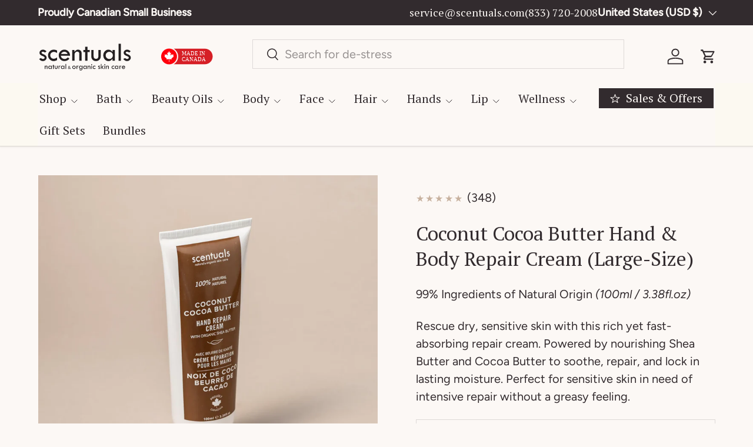

--- FILE ---
content_type: text/html; charset=utf-8
request_url: https://scentuals.com/products/coconut-cocoa-butter-hand-body-repair-cream-large-size
body_size: 70090
content:
<!doctype html>
<html class="no-js" lang="en" dir="ltr">
<head>

<!-- Google Tag Manager -->
<script>(function(w,d,s,l,i){w[l]=w[l]||[];w[l].push({'gtm.start':
new Date().getTime(),event:'gtm.js'});var f=d.getElementsByTagName(s)[0],
j=d.createElement(s),dl=l!='dataLayer'?'&l='+l:'';j.async=true;j.src=
'https://www.googletagmanager.com/gtm.js?id='+i+dl;f.parentNode.insertBefore(j,f);
})(window,document,'script','dataLayer','GTM-5BRBTXW9');</script>
<!-- End Google Tag Manager --><meta charset="utf-8">
<meta name="viewport" content="width=device-width,initial-scale=1">
<title>Fast-Absorbing Coconut Cocoa Butter Repair Cream For Dry Skin | 100% Natural | Made in Canada &ndash; Scentuals Natural &amp; Organic Skin Care</title><link rel="canonical" href="https://scentuals.com/products/coconut-cocoa-butter-hand-body-repair-cream-large-size"><link rel="icon" href="//scentuals.com/cdn/shop/files/Scentuals_Favicon.png?crop=center&height=48&v=1738019901&width=48" type="image/png">
  <link rel="apple-touch-icon" href="//scentuals.com/cdn/shop/files/Scentuals_Favicon.png?crop=center&height=180&v=1738019901&width=180"><meta name="description" content="Dry, cracked skin? Our repair creams deliver deep, soothing hydration and lasting relief. Subtly-scented with essential oils. Shop our barrier-repairing formula today!"><meta property="og:site_name" content="Scentuals Natural &amp; Organic Skin Care">
<meta property="og:url" content="https://scentuals.com/products/coconut-cocoa-butter-hand-body-repair-cream-large-size">
<meta property="og:title" content="Fast-Absorbing Coconut Cocoa Butter Repair Cream For Dry Skin | 100% Natural | Made in Canada">
<meta property="og:type" content="product">
<meta property="og:description" content="Dry, cracked skin? Our repair creams deliver deep, soothing hydration and lasting relief. Subtly-scented with essential oils. Shop our barrier-repairing formula today!"><meta property="og:image" content="http://scentuals.com/cdn/shop/files/CoconutCocoaButterHandRepairCream.webp?crop=center&height=1200&v=1736988882&width=1200">
  <meta property="og:image:secure_url" content="https://scentuals.com/cdn/shop/files/CoconutCocoaButterHandRepairCream.webp?crop=center&height=1200&v=1736988882&width=1200">
  <meta property="og:image:width" content="2400">
  <meta property="og:image:height" content="2400"><meta property="og:price:amount" content="13.00">
  <meta property="og:price:currency" content="USD"><meta name="twitter:card" content="summary_large_image">
<meta name="twitter:title" content="Fast-Absorbing Coconut Cocoa Butter Repair Cream For Dry Skin | 100% Natural | Made in Canada">
<meta name="twitter:description" content="Dry, cracked skin? Our repair creams deliver deep, soothing hydration and lasting relief. Subtly-scented with essential oils. Shop our barrier-repairing formula today!">
<link rel="preload" href="//scentuals.com/cdn/shop/t/138/assets/main.css?v=137585590962423778251737577711" as="style"><style data-shopify>
@font-face {
  font-family: Figtree;
  font-weight: 400;
  font-style: normal;
  font-display: swap;
  src: url("//scentuals.com/cdn/fonts/figtree/figtree_n4.3c0838aba1701047e60be6a99a1b0a40ce9b8419.woff2") format("woff2"),
       url("//scentuals.com/cdn/fonts/figtree/figtree_n4.c0575d1db21fc3821f17fd6617d3dee552312137.woff") format("woff");
}
@font-face {
  font-family: Figtree;
  font-weight: 500;
  font-style: normal;
  font-display: swap;
  src: url("//scentuals.com/cdn/fonts/figtree/figtree_n5.3b6b7df38aa5986536945796e1f947445832047c.woff2") format("woff2"),
       url("//scentuals.com/cdn/fonts/figtree/figtree_n5.f26bf6dcae278b0ed902605f6605fa3338e81dab.woff") format("woff");
}
@font-face {
  font-family: Figtree;
  font-weight: 400;
  font-style: italic;
  font-display: swap;
  src: url("//scentuals.com/cdn/fonts/figtree/figtree_i4.89f7a4275c064845c304a4cf8a4a586060656db2.woff2") format("woff2"),
       url("//scentuals.com/cdn/fonts/figtree/figtree_i4.6f955aaaafc55a22ffc1f32ecf3756859a5ad3e2.woff") format("woff");
}
@font-face {
  font-family: Figtree;
  font-weight: 500;
  font-style: italic;
  font-display: swap;
  src: url("//scentuals.com/cdn/fonts/figtree/figtree_i5.969396f679a62854cf82dbf67acc5721e41351f0.woff2") format("woff2"),
       url("//scentuals.com/cdn/fonts/figtree/figtree_i5.93bc1cad6c73ca9815f9777c49176dfc9d2890dd.woff") format("woff");
}
@font-face {
  font-family: "PT Serif";
  font-weight: 400;
  font-style: normal;
  font-display: swap;
  src: url("//scentuals.com/cdn/fonts/pt_serif/ptserif_n4.5dc26655329dc6264a046fc444eea109ea514d3d.woff2") format("woff2"),
       url("//scentuals.com/cdn/fonts/pt_serif/ptserif_n4.1549d2c00b7c71aa534c98bf662cdf9b8ae01b92.woff") format("woff");
}
@font-face {
  font-family: "PT Serif";
  font-weight: 400;
  font-style: normal;
  font-display: swap;
  src: url("//scentuals.com/cdn/fonts/pt_serif/ptserif_n4.5dc26655329dc6264a046fc444eea109ea514d3d.woff2") format("woff2"),
       url("//scentuals.com/cdn/fonts/pt_serif/ptserif_n4.1549d2c00b7c71aa534c98bf662cdf9b8ae01b92.woff") format("woff");
}
:root {
      --bg-color: 252 248 245 / 1.0;
      --bg-color-og: 252 248 245 / 1.0;
      --heading-color: 50 43 46;
      --text-color: 50 43 46;
      --text-color-og: 50 43 46;
      --scrollbar-color: 50 43 46;
      --link-color: 50 43 46;
      --link-color-og: 50 43 46;
      --star-color: 199 177 158;
      --sale-price-color: 50 43 46;--swatch-border-color-default: 212 207 205;
        --swatch-border-color-active: 151 146 146;
        --swatch-card-size: 24px;
        --swatch-variant-picker-size: 28px;--color-scheme-1-bg: 252 248 245 / 1.0;
      --color-scheme-1-grad: ;
      --color-scheme-1-heading: 50 43 46;
      --color-scheme-1-text: 50 43 46;
      --color-scheme-1-btn-bg: 199 177 158;
      --color-scheme-1-btn-text: 252 248 245;
      --color-scheme-1-btn-bg-hover: 213 196 181;--color-scheme-2-bg: 199 177 158 / 1.0;
      --color-scheme-2-grad: ;
      --color-scheme-2-heading: 252 248 245;
      --color-scheme-2-text: 50 43 46;
      --color-scheme-2-btn-bg: 252 248 245;
      --color-scheme-2-btn-text: 199 177 158;
      --color-scheme-2-btn-bg-hover: 249 245 242;--color-scheme-3-bg: 50 43 46 / 1.0;
      --color-scheme-3-grad: ;
      --color-scheme-3-heading: 252 248 245;
      --color-scheme-3-text: 252 248 245;
      --color-scheme-3-btn-bg: 199 177 158;
      --color-scheme-3-btn-text: 252 248 245;
      --color-scheme-3-btn-bg-hover: 213 196 181;

      --drawer-bg-color: 252 248 245 / 1.0;
      --drawer-text-color: 50 43 46;

      --panel-bg-color: 252 248 245 / 1.0;
      --panel-heading-color: 50 43 46;
      --panel-text-color: 50 43 46;

      --in-stock-text-color: 44 126 63;
      --low-stock-text-color: 210 134 26;
      --very-low-stock-text-color: 180 12 28;
      --no-stock-text-color: 119 119 119;
      --no-stock-backordered-text-color: 119 119 119;

      --error-bg-color: 244 216 220;
      --error-text-color: 180 12 28;
      --success-bg-color: 232 246 234;
      --success-text-color: 44 126 63;
      --info-bg-color: 228 237 250;
      --info-text-color: 26 102 210;

      --heading-font-family: "PT Serif", serif;
      --heading-font-style: normal;
      --heading-font-weight: 400;
      --heading-scale-start: 4;
      --heading-letter-spacing: 0.0em;

      --navigation-font-family: "PT Serif", serif;
      --navigation-font-style: normal;
      --navigation-font-weight: 400;
      --navigation-letter-spacing: 0.0em;--heading-text-transform: none;
--subheading-text-transform: none;
      --body-font-family: Figtree, sans-serif;
      --body-font-style: normal;
      --body-font-weight: 400;
      --body-font-size: 20;
      --body-font-size-px: 20px;
      --body-letter-spacing: 0.0em;

      --section-gap: 24;
      --heading-gap: calc(8 * var(--space-unit));--grid-column-gap: 20px;
      --product-card-gap: 20px;--btn-bg-color: 50 43 46;
      --btn-bg-hover-color: 88 81 84;
      --btn-text-color: 252 248 245;
      --btn-bg-color-og: 50 43 46;
      --btn-text-color-og: 252 248 245;
      --btn-alt-bg-color: 0 0 0;
      --btn-alt-bg-alpha: 0.0;
      --btn-alt-text-color: 50 43 46;
      --btn-border-width: 1px;
      --btn-padding-y: 12px;
      --btn-text-size: 0.92em;

      

      --btn-lg-border-radius: 50%;
      --btn-icon-border-radius: 50%;
      --input-with-btn-inner-radius: var(--btn-border-radius);

      --input-bg-color: 252 248 245 / 1.0;
      --input-text-color: 50 43 46;
      --input-border-width: 1px;
      --input-border-radius: 0px;
      --textarea-border-radius: 0px;
      --input-bg-color-diff-3: #f8f0e9;
      --input-bg-color-diff-6: #f5e8dd;

      --modal-border-radius: 8px;
      --modal-overlay-color: 0 0 0;
      --modal-overlay-opacity: 0.4;
      --drawer-border-radius: 8px;
      --overlay-border-radius: 8px;--custom-label-bg-color: 13 44 84;
      --custom-label-text-color: 255 255 255;--sale-label-bg-color: 65 65 65;
      --sale-label-text-color: 255 255 255;--sold-out-label-bg-color: 48 48 48;
      --sold-out-label-text-color: 255 255 255;--new-label-bg-color: 44 126 63;
      --new-label-text-color: 255 255 255;--preorder-label-bg-color: 0 166 237;
      --preorder-label-text-color: 255 255 255;

      --page-width: 3000px;
      --gutter-sm: 20px;
      --gutter-md: 48px;
      --gutter-lg: 64px;

      --payment-terms-bg-color: #fcf8f5;

      --coll-card-bg-color: #fcf8f5;
      --coll-card-border-color: #fcf8f5;

      --card-bg-color: 199 177 158;
      --card-text-color: 50 43 46;
      --card-border-color: rgba(0,0,0,0);
        
          --aos-animate-duration: 1.1s;
        

        
          --aos-min-width: 0;
        
      

      --reading-width: 48em;
        --cart-savings-color: 210 0 20
      
    }@media (max-width: 769px) {
      :root {
        --reading-width: 36em;
      }
    }
  </style><link rel="stylesheet" href="//scentuals.com/cdn/shop/t/138/assets/main.css?v=137585590962423778251737577711">
  <script src="//scentuals.com/cdn/shop/t/138/assets/main.js?v=115199770592962559851729610986" defer="defer"></script><link rel="preload" href="//scentuals.com/cdn/fonts/figtree/figtree_n4.3c0838aba1701047e60be6a99a1b0a40ce9b8419.woff2" as="font" type="font/woff2" crossorigin fetchpriority="high"><link rel="preload" href="//scentuals.com/cdn/fonts/pt_serif/ptserif_n4.5dc26655329dc6264a046fc444eea109ea514d3d.woff2" as="font" type="font/woff2" crossorigin fetchpriority="high"><script>window.performance && window.performance.mark && window.performance.mark('shopify.content_for_header.start');</script><meta name="google-site-verification" content="UuQI2LsT7GANCgtYOIHPqopZMr2g09oJ9AcrVEaymJE">
<meta id="shopify-digital-wallet" name="shopify-digital-wallet" content="/7577370695/digital_wallets/dialog">
<meta name="shopify-checkout-api-token" content="6a29cfecbe4778e0e39104a36ba7828e">
<link rel="alternate" hreflang="x-default" href="https://scentuals.com/products/coconut-cocoa-butter-hand-body-repair-cream-large-size">
<link rel="alternate" hreflang="en" href="https://scentuals.com/products/coconut-cocoa-butter-hand-body-repair-cream-large-size">
<link rel="alternate" hreflang="fr" href="https://scentuals.com/fr/products/coconut-cocoa-butter-hand-body-repair-cream-large-size">
<link rel="alternate" type="application/json+oembed" href="https://scentuals.com/products/coconut-cocoa-butter-hand-body-repair-cream-large-size.oembed">
<script async="async" src="/checkouts/internal/preloads.js?locale=en-US"></script>
<link rel="preconnect" href="https://shop.app" crossorigin="anonymous">
<script async="async" src="https://shop.app/checkouts/internal/preloads.js?locale=en-US&shop_id=7577370695" crossorigin="anonymous"></script>
<script id="apple-pay-shop-capabilities" type="application/json">{"shopId":7577370695,"countryCode":"CA","currencyCode":"USD","merchantCapabilities":["supports3DS"],"merchantId":"gid:\/\/shopify\/Shop\/7577370695","merchantName":"Scentuals Natural \u0026 Organic Skin Care","requiredBillingContactFields":["postalAddress","email","phone"],"requiredShippingContactFields":["postalAddress","email","phone"],"shippingType":"shipping","supportedNetworks":["visa","masterCard","amex","discover","interac","jcb"],"total":{"type":"pending","label":"Scentuals Natural \u0026 Organic Skin Care","amount":"1.00"},"shopifyPaymentsEnabled":true,"supportsSubscriptions":true}</script>
<script id="shopify-features" type="application/json">{"accessToken":"6a29cfecbe4778e0e39104a36ba7828e","betas":["rich-media-storefront-analytics"],"domain":"scentuals.com","predictiveSearch":true,"shopId":7577370695,"locale":"en"}</script>
<script>var Shopify = Shopify || {};
Shopify.shop = "scentuals-natural-organic-skin-care.myshopify.com";
Shopify.locale = "en";
Shopify.currency = {"active":"USD","rate":"0.8"};
Shopify.country = "US";
Shopify.theme = {"name":"Canopy","id":145699537121,"schema_name":"Canopy","schema_version":"6.3.1","theme_store_id":732,"role":"main"};
Shopify.theme.handle = "null";
Shopify.theme.style = {"id":null,"handle":null};
Shopify.cdnHost = "scentuals.com/cdn";
Shopify.routes = Shopify.routes || {};
Shopify.routes.root = "/";</script>
<script type="module">!function(o){(o.Shopify=o.Shopify||{}).modules=!0}(window);</script>
<script>!function(o){function n(){var o=[];function n(){o.push(Array.prototype.slice.apply(arguments))}return n.q=o,n}var t=o.Shopify=o.Shopify||{};t.loadFeatures=n(),t.autoloadFeatures=n()}(window);</script>
<script>
  window.ShopifyPay = window.ShopifyPay || {};
  window.ShopifyPay.apiHost = "shop.app\/pay";
  window.ShopifyPay.redirectState = null;
</script>
<script id="shop-js-analytics" type="application/json">{"pageType":"product"}</script>
<script defer="defer" async type="module" src="//scentuals.com/cdn/shopifycloud/shop-js/modules/v2/client.init-shop-cart-sync_BT-GjEfc.en.esm.js"></script>
<script defer="defer" async type="module" src="//scentuals.com/cdn/shopifycloud/shop-js/modules/v2/chunk.common_D58fp_Oc.esm.js"></script>
<script defer="defer" async type="module" src="//scentuals.com/cdn/shopifycloud/shop-js/modules/v2/chunk.modal_xMitdFEc.esm.js"></script>
<script type="module">
  await import("//scentuals.com/cdn/shopifycloud/shop-js/modules/v2/client.init-shop-cart-sync_BT-GjEfc.en.esm.js");
await import("//scentuals.com/cdn/shopifycloud/shop-js/modules/v2/chunk.common_D58fp_Oc.esm.js");
await import("//scentuals.com/cdn/shopifycloud/shop-js/modules/v2/chunk.modal_xMitdFEc.esm.js");

  window.Shopify.SignInWithShop?.initShopCartSync?.({"fedCMEnabled":true,"windoidEnabled":true});

</script>
<script>
  window.Shopify = window.Shopify || {};
  if (!window.Shopify.featureAssets) window.Shopify.featureAssets = {};
  window.Shopify.featureAssets['shop-js'] = {"shop-cart-sync":["modules/v2/client.shop-cart-sync_DZOKe7Ll.en.esm.js","modules/v2/chunk.common_D58fp_Oc.esm.js","modules/v2/chunk.modal_xMitdFEc.esm.js"],"init-fed-cm":["modules/v2/client.init-fed-cm_B6oLuCjv.en.esm.js","modules/v2/chunk.common_D58fp_Oc.esm.js","modules/v2/chunk.modal_xMitdFEc.esm.js"],"shop-cash-offers":["modules/v2/client.shop-cash-offers_D2sdYoxE.en.esm.js","modules/v2/chunk.common_D58fp_Oc.esm.js","modules/v2/chunk.modal_xMitdFEc.esm.js"],"shop-login-button":["modules/v2/client.shop-login-button_QeVjl5Y3.en.esm.js","modules/v2/chunk.common_D58fp_Oc.esm.js","modules/v2/chunk.modal_xMitdFEc.esm.js"],"pay-button":["modules/v2/client.pay-button_DXTOsIq6.en.esm.js","modules/v2/chunk.common_D58fp_Oc.esm.js","modules/v2/chunk.modal_xMitdFEc.esm.js"],"shop-button":["modules/v2/client.shop-button_DQZHx9pm.en.esm.js","modules/v2/chunk.common_D58fp_Oc.esm.js","modules/v2/chunk.modal_xMitdFEc.esm.js"],"avatar":["modules/v2/client.avatar_BTnouDA3.en.esm.js"],"init-windoid":["modules/v2/client.init-windoid_CR1B-cfM.en.esm.js","modules/v2/chunk.common_D58fp_Oc.esm.js","modules/v2/chunk.modal_xMitdFEc.esm.js"],"init-shop-for-new-customer-accounts":["modules/v2/client.init-shop-for-new-customer-accounts_C_vY_xzh.en.esm.js","modules/v2/client.shop-login-button_QeVjl5Y3.en.esm.js","modules/v2/chunk.common_D58fp_Oc.esm.js","modules/v2/chunk.modal_xMitdFEc.esm.js"],"init-shop-email-lookup-coordinator":["modules/v2/client.init-shop-email-lookup-coordinator_BI7n9ZSv.en.esm.js","modules/v2/chunk.common_D58fp_Oc.esm.js","modules/v2/chunk.modal_xMitdFEc.esm.js"],"init-shop-cart-sync":["modules/v2/client.init-shop-cart-sync_BT-GjEfc.en.esm.js","modules/v2/chunk.common_D58fp_Oc.esm.js","modules/v2/chunk.modal_xMitdFEc.esm.js"],"shop-toast-manager":["modules/v2/client.shop-toast-manager_DiYdP3xc.en.esm.js","modules/v2/chunk.common_D58fp_Oc.esm.js","modules/v2/chunk.modal_xMitdFEc.esm.js"],"init-customer-accounts":["modules/v2/client.init-customer-accounts_D9ZNqS-Q.en.esm.js","modules/v2/client.shop-login-button_QeVjl5Y3.en.esm.js","modules/v2/chunk.common_D58fp_Oc.esm.js","modules/v2/chunk.modal_xMitdFEc.esm.js"],"init-customer-accounts-sign-up":["modules/v2/client.init-customer-accounts-sign-up_iGw4briv.en.esm.js","modules/v2/client.shop-login-button_QeVjl5Y3.en.esm.js","modules/v2/chunk.common_D58fp_Oc.esm.js","modules/v2/chunk.modal_xMitdFEc.esm.js"],"shop-follow-button":["modules/v2/client.shop-follow-button_CqMgW2wH.en.esm.js","modules/v2/chunk.common_D58fp_Oc.esm.js","modules/v2/chunk.modal_xMitdFEc.esm.js"],"checkout-modal":["modules/v2/client.checkout-modal_xHeaAweL.en.esm.js","modules/v2/chunk.common_D58fp_Oc.esm.js","modules/v2/chunk.modal_xMitdFEc.esm.js"],"shop-login":["modules/v2/client.shop-login_D91U-Q7h.en.esm.js","modules/v2/chunk.common_D58fp_Oc.esm.js","modules/v2/chunk.modal_xMitdFEc.esm.js"],"lead-capture":["modules/v2/client.lead-capture_BJmE1dJe.en.esm.js","modules/v2/chunk.common_D58fp_Oc.esm.js","modules/v2/chunk.modal_xMitdFEc.esm.js"],"payment-terms":["modules/v2/client.payment-terms_Ci9AEqFq.en.esm.js","modules/v2/chunk.common_D58fp_Oc.esm.js","modules/v2/chunk.modal_xMitdFEc.esm.js"]};
</script>
<script>(function() {
  var isLoaded = false;
  function asyncLoad() {
    if (isLoaded) return;
    isLoaded = true;
    var urls = ["https:\/\/tools.luckyorange.com\/core\/lo.js?site-id=9b8199db\u0026shop=scentuals-natural-organic-skin-care.myshopify.com"];
    for (var i = 0; i < urls.length; i++) {
      var s = document.createElement('script');
      s.type = 'text/javascript';
      s.async = true;
      s.src = urls[i];
      var x = document.getElementsByTagName('script')[0];
      x.parentNode.insertBefore(s, x);
    }
  };
  if(window.attachEvent) {
    window.attachEvent('onload', asyncLoad);
  } else {
    window.addEventListener('load', asyncLoad, false);
  }
})();</script>
<script id="__st">var __st={"a":7577370695,"offset":-28800,"reqid":"9dcdd759-5c00-4c94-b59a-48e7de4eb3df-1769068911","pageurl":"scentuals.com\/products\/coconut-cocoa-butter-hand-body-repair-cream-large-size","u":"f77502116447","p":"product","rtyp":"product","rid":1836126765127};</script>
<script>window.ShopifyPaypalV4VisibilityTracking = true;</script>
<script id="captcha-bootstrap">!function(){'use strict';const t='contact',e='account',n='new_comment',o=[[t,t],['blogs',n],['comments',n],[t,'customer']],c=[[e,'customer_login'],[e,'guest_login'],[e,'recover_customer_password'],[e,'create_customer']],r=t=>t.map((([t,e])=>`form[action*='/${t}']:not([data-nocaptcha='true']) input[name='form_type'][value='${e}']`)).join(','),a=t=>()=>t?[...document.querySelectorAll(t)].map((t=>t.form)):[];function s(){const t=[...o],e=r(t);return a(e)}const i='password',u='form_key',d=['recaptcha-v3-token','g-recaptcha-response','h-captcha-response',i],f=()=>{try{return window.sessionStorage}catch{return}},m='__shopify_v',_=t=>t.elements[u];function p(t,e,n=!1){try{const o=window.sessionStorage,c=JSON.parse(o.getItem(e)),{data:r}=function(t){const{data:e,action:n}=t;return t[m]||n?{data:e,action:n}:{data:t,action:n}}(c);for(const[e,n]of Object.entries(r))t.elements[e]&&(t.elements[e].value=n);n&&o.removeItem(e)}catch(o){console.error('form repopulation failed',{error:o})}}const l='form_type',E='cptcha';function T(t){t.dataset[E]=!0}const w=window,h=w.document,L='Shopify',v='ce_forms',y='captcha';let A=!1;((t,e)=>{const n=(g='f06e6c50-85a8-45c8-87d0-21a2b65856fe',I='https://cdn.shopify.com/shopifycloud/storefront-forms-hcaptcha/ce_storefront_forms_captcha_hcaptcha.v1.5.2.iife.js',D={infoText:'Protected by hCaptcha',privacyText:'Privacy',termsText:'Terms'},(t,e,n)=>{const o=w[L][v],c=o.bindForm;if(c)return c(t,g,e,D).then(n);var r;o.q.push([[t,g,e,D],n]),r=I,A||(h.body.append(Object.assign(h.createElement('script'),{id:'captcha-provider',async:!0,src:r})),A=!0)});var g,I,D;w[L]=w[L]||{},w[L][v]=w[L][v]||{},w[L][v].q=[],w[L][y]=w[L][y]||{},w[L][y].protect=function(t,e){n(t,void 0,e),T(t)},Object.freeze(w[L][y]),function(t,e,n,w,h,L){const[v,y,A,g]=function(t,e,n){const i=e?o:[],u=t?c:[],d=[...i,...u],f=r(d),m=r(i),_=r(d.filter((([t,e])=>n.includes(e))));return[a(f),a(m),a(_),s()]}(w,h,L),I=t=>{const e=t.target;return e instanceof HTMLFormElement?e:e&&e.form},D=t=>v().includes(t);t.addEventListener('submit',(t=>{const e=I(t);if(!e)return;const n=D(e)&&!e.dataset.hcaptchaBound&&!e.dataset.recaptchaBound,o=_(e),c=g().includes(e)&&(!o||!o.value);(n||c)&&t.preventDefault(),c&&!n&&(function(t){try{if(!f())return;!function(t){const e=f();if(!e)return;const n=_(t);if(!n)return;const o=n.value;o&&e.removeItem(o)}(t);const e=Array.from(Array(32),(()=>Math.random().toString(36)[2])).join('');!function(t,e){_(t)||t.append(Object.assign(document.createElement('input'),{type:'hidden',name:u})),t.elements[u].value=e}(t,e),function(t,e){const n=f();if(!n)return;const o=[...t.querySelectorAll(`input[type='${i}']`)].map((({name:t})=>t)),c=[...d,...o],r={};for(const[a,s]of new FormData(t).entries())c.includes(a)||(r[a]=s);n.setItem(e,JSON.stringify({[m]:1,action:t.action,data:r}))}(t,e)}catch(e){console.error('failed to persist form',e)}}(e),e.submit())}));const S=(t,e)=>{t&&!t.dataset[E]&&(n(t,e.some((e=>e===t))),T(t))};for(const o of['focusin','change'])t.addEventListener(o,(t=>{const e=I(t);D(e)&&S(e,y())}));const B=e.get('form_key'),M=e.get(l),P=B&&M;t.addEventListener('DOMContentLoaded',(()=>{const t=y();if(P)for(const e of t)e.elements[l].value===M&&p(e,B);[...new Set([...A(),...v().filter((t=>'true'===t.dataset.shopifyCaptcha))])].forEach((e=>S(e,t)))}))}(h,new URLSearchParams(w.location.search),n,t,e,['guest_login'])})(!0,!0)}();</script>
<script integrity="sha256-4kQ18oKyAcykRKYeNunJcIwy7WH5gtpwJnB7kiuLZ1E=" data-source-attribution="shopify.loadfeatures" defer="defer" src="//scentuals.com/cdn/shopifycloud/storefront/assets/storefront/load_feature-a0a9edcb.js" crossorigin="anonymous"></script>
<script crossorigin="anonymous" defer="defer" src="//scentuals.com/cdn/shopifycloud/storefront/assets/shopify_pay/storefront-65b4c6d7.js?v=20250812"></script>
<script data-source-attribution="shopify.dynamic_checkout.dynamic.init">var Shopify=Shopify||{};Shopify.PaymentButton=Shopify.PaymentButton||{isStorefrontPortableWallets:!0,init:function(){window.Shopify.PaymentButton.init=function(){};var t=document.createElement("script");t.src="https://scentuals.com/cdn/shopifycloud/portable-wallets/latest/portable-wallets.en.js",t.type="module",document.head.appendChild(t)}};
</script>
<script data-source-attribution="shopify.dynamic_checkout.buyer_consent">
  function portableWalletsHideBuyerConsent(e){var t=document.getElementById("shopify-buyer-consent"),n=document.getElementById("shopify-subscription-policy-button");t&&n&&(t.classList.add("hidden"),t.setAttribute("aria-hidden","true"),n.removeEventListener("click",e))}function portableWalletsShowBuyerConsent(e){var t=document.getElementById("shopify-buyer-consent"),n=document.getElementById("shopify-subscription-policy-button");t&&n&&(t.classList.remove("hidden"),t.removeAttribute("aria-hidden"),n.addEventListener("click",e))}window.Shopify?.PaymentButton&&(window.Shopify.PaymentButton.hideBuyerConsent=portableWalletsHideBuyerConsent,window.Shopify.PaymentButton.showBuyerConsent=portableWalletsShowBuyerConsent);
</script>
<script data-source-attribution="shopify.dynamic_checkout.cart.bootstrap">document.addEventListener("DOMContentLoaded",(function(){function t(){return document.querySelector("shopify-accelerated-checkout-cart, shopify-accelerated-checkout")}if(t())Shopify.PaymentButton.init();else{new MutationObserver((function(e,n){t()&&(Shopify.PaymentButton.init(),n.disconnect())})).observe(document.body,{childList:!0,subtree:!0})}}));
</script>
<link id="shopify-accelerated-checkout-styles" rel="stylesheet" media="screen" href="https://scentuals.com/cdn/shopifycloud/portable-wallets/latest/accelerated-checkout-backwards-compat.css" crossorigin="anonymous">
<style id="shopify-accelerated-checkout-cart">
        #shopify-buyer-consent {
  margin-top: 1em;
  display: inline-block;
  width: 100%;
}

#shopify-buyer-consent.hidden {
  display: none;
}

#shopify-subscription-policy-button {
  background: none;
  border: none;
  padding: 0;
  text-decoration: underline;
  font-size: inherit;
  cursor: pointer;
}

#shopify-subscription-policy-button::before {
  box-shadow: none;
}

      </style>
<script id="sections-script" data-sections="header,footer" defer="defer" src="//scentuals.com/cdn/shop/t/138/compiled_assets/scripts.js?v=21378"></script>
<script>window.performance && window.performance.mark && window.performance.mark('shopify.content_for_header.end');</script>

    <script src="//scentuals.com/cdn/shop/t/138/assets/animate-on-scroll.js?v=15249566486942820451728513968" defer="defer"></script>
    <link rel="stylesheet" href="//scentuals.com/cdn/shop/t/138/assets/animate-on-scroll.css?v=62865576715456057531728513968">
  

  <script>document.documentElement.className = document.documentElement.className.replace('no-js', 'js');</script><!-- CC Custom Head Start --><!-- CC Custom Head End -->
<style data-shopify>.ss-slide-image .ss-si-img{width:100%;}
                    .csp_container .swiper:not(.swiper-initialized) .ss-slide-caption{display:none}
                    .csp_container .swiper:not(.swiper-initialized){line-height:0}
                    .ss-si-img.ss-si-mobile,.csp-slide-video-embed .csp-video-mobile{display:none}
                    .ss_playBtn{width: 50px;height: 50px;border-radius: 50%;padding: 5px;position: absolute;bottom: 15px;left: 15px; z-index: 99;cursor: pointer;background: #7B7E7E url([data-uri]) no-repeat 0px;}
                    .ss_playBtn.is-active{background:#7B7E7E url([data-uri]) no-repeat 0px;}
                    @media screen and (max-width: 767px) {
                        .ss-si-img.ss-si-mobile,.csp-slide-video-embed .csp-video-mobile{display:block}
                        .ss-si-img.ss-si-desktop, .csp-slide-video-embed .csp-video-desktop {display: none;}
                    }
                    .swiper .swiper-button-next:after,.swiper .swiper-button-prev:after{color:#000000}
                    .swiper .swiper-pagination-bullet{background-color:#ffffff;opacity: 1;}
                    .swiper .swiper-pagination-bullet.swiper-pagination-bullet-active{background-color:#000000}
                    .swiper .swiper-pagination-fraction{color:#000000}
                    .swiper .swiper-pagination-fraction .swiper-pagination-current{color:#000000}
                    .swiper .swiper-pagination-progressbar{background-color:#f1f1f1}
                    .swiper .swiper-pagination-progressbar .swiper-pagination-progressbar-fill{background-color:#000000}
                    .swiper .swiper-scrollbar{background-color:#f1f1f1}
                    .swiper .swiper-scrollbar .swiper-scrollbar-drag{background-color:#000000}</style><style>

.smartnWrapper ul, ol {
    display: block;
    margin-block-start: 1em;
    margin-block-end: 1em;
    margin-inline-start: 0px;
    margin-inline-end: 0px;
    padding-inline-start: 40px;
    list-style-type: revert;
}
.smartnWrapper li {
    list-style: inherit;
    list-style-position: inside;
}



.smart-d-block{display:block;}
.smart-d-inline-block{display:inline-block;}

.smart-align-middle{vertical-align:middle;}
.smart-align-top {vertical-align: top;}

.smart-m-0{margin: 0rem;} 
.smart-mr-0{margin-right: 0rem;} 
.smart-ml-0{margin-left: 0rem;}
.smart-mt-0{margin-top: 0rem;}
.smart-mb-0{margin-bottom: 0rem;}
  
.smart-m-1{margin: .25rem;} 
.smart-mr-1{margin-right: .25rem;} 
.smart-ml-1{margin-left: .25rem;}
.smart-mt-1{margin-top: .25rem;}
.smart-mb-1{margin-bottom: .25rem;}

.smart-m-2{margin: .5rem;} 
.smart-mr-2{margin-right: .5rem;} 
.smart-ml-2{margin-left: .5rem;}
.smart-mt-2{margin-top: .5rem;}
.smart-mb-2{margin-bottom: .5rem;}

.smart-m-3{margin: 1em;} 
.smart-mr-3{margin-right: 1rem;} 
.smart-ml-3{margin-left: 1rem;}
.smart-mt-3{margin-top: 1rem;}
.smart-mb-3{margin-bottom: 1rem;}

.smart-m-4{margin: 1.5rem;} 
.smart-mr-4{margin-right: 1.5rem;} 
.smart-ml-4{margin-left: 1.5rem;}
.smart-mt-4{margin-top: 1.5rem;}
.smart-mb-4{margin-bottom: 1.5rem;}

.smart-m-5{margin: 3rem;} 
.smart-mr-5{margin-right: 3rem;} 
.smart-ml-5{margin-left: 3rem;}
.smart-mt-5{margin-top: 3rem;}
.smart-mb-5{margin-bottom: 3rem;}

.smart-p-0{padding: 0rem;} 
.smart-pr-0{padding-right: 0rem;} 
.smart-pl-0{padding-left: 0rem;}
.smart-pt-0{padding-top: 0rem;}
.smart-pb-0{padding-bottom: 0rem;}
  
.smart-p-1{padding: .25rem;} 
.smart-pr-1{padding-right: .25rem;} 
.smart-pl-1{padding-left: .25rem;}
.smart-pt-1{padding-top: .25rem;}
.smart-pb-1{padding-bottom: .25rem;}

.smart-p-2{padding: .5rem;} 
.smart-pr-2{padding-right: .5rem;} 
.smart-pl-2{padding-left: .5rem;}
.smart-pt-2{padding-top: .5rem;}
.smart-pb-2{padding-bottom: .5rem;}

.smart-p-3{padding: 1em;} 
.smart-pr-3{padding-right: 1rem;} 
.smart-pl-3{padding-left: 1rem;}
.smart-pt-3{padding-top: 1rem;}
.smart-pb-3{padding-bottom: 1rem;}

.smart-p-4{padding: 1.5rem;} 
.smart-pr-4{padding-right: 1.5rem;} 
.smart-pl-4{padding-left: 1.5rem;}
.smart-pt-4{padding-top: 1.5rem;}
.smart-pb-4{padding-bottom: 1.5rem;}

.smart-p-5{padding: 3rem;} 
.smart-pr-5{padding-right: 3rem;} 
.smart-pl-5{padding-left: 3rem;}
.smart-pt-5{padding-top: 3rem;}
.smart-pb-5{padding-bottom: 3rem;}

.smart-px-2{padding-left:.5rem;padding-right:.5rem;}
.smart-py-1{padding-top:.25rem;padding-bottom:.25rem;}
.smart-mx-auto{margin-left: auto;margin-right: auto;}
.smart-text-center{text-align:center;}
.smart-text-left{text-align:left;}

.smart-px-0{padding-left:0px !important;padding-right:0px !important;}
    
.smartbanPhotoOuter {line-height: 0px;}

@-ms-viewport{width:device-width}.smart-container{width:100%;padding-right:15px;padding-left:15px;margin-right:auto;margin-left:auto}@media (min-width:576px){.smart-container{max-width:540px}}@media (min-width:768px){.smart-container{max-width:720px}}@media (min-width:992px){.smart-container{max-width:960px}}@media (min-width:1200px){.smart-container{max-width:1140px}}.smart-container-fluid{width:100%;padding-right:15px;padding-left:15px;margin-right:auto;margin-left:auto}.smart-row{display:-ms-flexbox;display:flex;-ms-flex-wrap:wrap;flex-wrap:wrap;margin-right:-15px;margin-left:-15px}.smart-no-gutters{margin-right:0;margin-left:0}.smart-no-gutters>.col,.smart-no-gutters>[class*=col-]{padding-right:0;padding-left:0}.smart-col,.smart-col-1,.smart-col-10,.smart-col-11,.smart-col-12,.smart-col-2,.smart-col-3,.smart-col-4,.smart-col-5,.smart-col-6,.smart-col-7,.smart-col-8,.smart-col-9,.smart-col-auto,.smart-col-lg,.smart-col-lg-1,.smart-col-lg-10,.smart-col-lg-11,.smart-col-lg-12,.smart-col-lg-2,.smart-col-lg-3,.smart-col-lg-4,.smart-col-lg-5,.smart-col-lg-6,.smart-col-lg-7,.smart-col-lg-8,.smart-col-lg-9,.smart-col-lg-auto,.smart-col-md,.smart-col-md-1,.smart-col-md-10,.smart-col-md-11,.smart-col-md-12,.smart-col-md-2,.smart-col-md-3,.smart-col-md-4,.smart-col-md-5,.smart-col-md-6,.smart-col-md-7,.smart-col-md-8,.smart-col-md-9,.smart-col-md-auto,.smart-col-sm,.smart-col-sm-1,.smart-col-sm-10,.smart-col-sm-11,.smart-col-sm-12,.smart-col-sm-2,.smart-col-sm-3,.smart-col-sm-4,.smart-col-sm-5,.smart-col-sm-6,.smart-col-sm-7,.smart-col-sm-8,.smart-col-sm-9,.smart-col-sm-auto,.smart-col-xl,.smart-col-xl-1,.smart-col-xl-10,.smart-col-xl-11,.smart-col-xl-12,.smart-col-xl-2,.smart-col-xl-3,.smart-col-xl-4,.smart-col-xl-5,.smart-col-xl-6,.smart-col-xl-7,.smart-col-xl-8,.smart-col-xl-9,.smart-col-xl-auto{position:relative;width:100%;min-height:1px;padding-right:15px;padding-left:15px}.smart-col{-ms-flex-preferred-size:0;flex-basis:0;-ms-flex-positive:1;flex-grow:1;max-width:100%}.smart-col-auto{-ms-flex:0 0 auto;flex:0 0 auto;width:auto;max-width:none}.smart-col-1{-ms-flex:0 0 8.333333%;flex:0 0 8.333333%;max-width:8.333333%}.smart-col-2{-ms-flex:0 0 16.666667%;flex:0 0 16.666667%;max-width:16.666667%}.smart-col-3{-ms-flex:0 0 25%;flex:0 0 25%;max-width:25%}.smart-col-4{-ms-flex:0 0 33.333333%;flex:0 0 33.333333%;max-width:33.333333%}.smart-col-5{-ms-flex:0 0 41.666667%;flex:0 0 41.666667%;max-width:41.666667%}.smart-col-6{-ms-flex:0 0 50%;flex:0 0 50%;max-width:50%}.smart-col-7{-ms-flex:0 0 58.333333%;flex:0 0 58.333333%;max-width:58.333333%}.smart-col-8{-ms-flex:0 0 66.666667%;flex:0 0 66.666667%;max-width:66.666667%}.smart-col-9{-ms-flex:0 0 75%;flex:0 0 75%;max-width:75%}.smart-col-10{-ms-flex:0 0 83.333333%;flex:0 0 83.333333%;max-width:83.333333%}.smart-col-11{-ms-flex:0 0 91.666667%;flex:0 0 91.666667%;max-width:91.666667%}.smart-col-12{-ms-flex:0 0 100%;flex:0 0 100%;max-width:100%}.smart-order-first{-ms-flex-order:-1;order:-1}.smart-order-last{-ms-flex-order:13;order:13}.smart-order-0{-ms-flex-order:0;order:0}.smart-order-1{-ms-flex-order:1;order:1}.smart-order-2{-ms-flex-order:2;order:2}.smart-order-3{-ms-flex-order:3;order:3}.smart-order-4{-ms-flex-order:4;order:4}.smart-order-5{-ms-flex-order:5;order:5}.smart-order-6{-ms-flex-order:6;order:6}.smart-order-7{-ms-flex-order:7;order:7}.smart-order-8{-ms-flex-order:8;order:8}.smart-order-9{-ms-flex-order:9;order:9}.smart-order-10{-ms-flex-order:10;order:10}.smart-order-11{-ms-flex-order:11;order:11}.smart-order-12{-ms-flex-order:12;order:12}.smart-offset-1{margin-left:8.333333%}.smart-offset-2{margin-left:16.666667%}.smart-offset-3{margin-left:25%}.smart-offset-4{margin-left:33.333333%}.smart-offset-5{margin-left:41.666667%}.smart-offset-6{margin-left:50%}.smart-offset-7{margin-left:58.333333%}.smart-offset-8{margin-left:66.666667%}.smart-offset-9{margin-left:75%}.smart-offset-10{margin-left:83.333333%}.smart-offset-11{margin-left:91.666667%}@media (min-width:576px){.smart-col-sm{-ms-flex-preferred-size:0;flex-basis:0;-ms-flex-positive:1;flex-grow:1;max-width:100%}.smart-col-sm-auto{-ms-flex:0 0 auto;flex:0 0 auto;width:auto;max-width:none}.smart-col-sm-1{-ms-flex:0 0 8.333333%;flex:0 0 8.333333%;max-width:8.333333%}.smart-col-sm-2{-ms-flex:0 0 16.666667%;flex:0 0 16.666667%;max-width:16.666667%}.smart-col-sm-3{-ms-flex:0 0 25%;flex:0 0 25%;max-width:25%}.smart-col-sm-4{-ms-flex:0 0 33.333333%;flex:0 0 33.333333%;max-width:33.333333%}.smart-col-sm-5{-ms-flex:0 0 41.666667%;flex:0 0 41.666667%;max-width:41.666667%}.smart-col-sm-6{-ms-flex:0 0 50%;flex:0 0 50%;max-width:50%}.smart-col-sm-7{-ms-flex:0 0 58.333333%;flex:0 0 58.333333%;max-width:58.333333%}.smart-col-sm-8{-ms-flex:0 0 66.666667%;flex:0 0 66.666667%;max-width:66.666667%}.smart-col-sm-9{-ms-flex:0 0 75%;flex:0 0 75%;max-width:75%}.smart-col-sm-10{-ms-flex:0 0 83.333333%;flex:0 0 83.333333%;max-width:83.333333%}.smart-col-sm-11{-ms-flex:0 0 91.666667%;flex:0 0 91.666667%;max-width:91.666667%}.smart-col-sm-12{-ms-flex:0 0 100%;flex:0 0 100%;max-width:100%}.smart-order-sm-first{-ms-flex-order:-1;order:-1}.smart-order-sm-last{-ms-flex-order:13;order:13}.smart-order-sm-0{-ms-flex-order:0;order:0}.smart-order-sm-1{-ms-flex-order:1;order:1}.smart-order-sm-2{-ms-flex-order:2;order:2}.smart-order-sm-3{-ms-flex-order:3;order:3}.smart-order-sm-4{-ms-flex-order:4;order:4}.smart-order-sm-5{-ms-flex-order:5;order:5}.smart-order-sm-6{-ms-flex-order:6;order:6}.smart-order-sm-7{-ms-flex-order:7;order:7}.smart-order-sm-8{-ms-flex-order:8;order:8}.smart-order-sm-9{-ms-flex-order:9;order:9}.smart-order-sm-10{-ms-flex-order:10;order:10}.smart-order-sm-11{-ms-flex-order:11;order:11}.smart-order-sm-12{-ms-flex-order:12;order:12}.smart-offset-sm-0{margin-left:0}.smart-offset-sm-1{margin-left:8.333333%}.smart-offset-sm-2{margin-left:16.666667%}.smart-offset-sm-3{margin-left:25%}.smart-offset-sm-4{margin-left:33.333333%}.smart-offset-sm-5{margin-left:41.666667%}.smart-offset-sm-6{margin-left:50%}.smart-offset-sm-7{margin-left:58.333333%}.smart-offset-sm-8{margin-left:66.666667%}.smart-offset-sm-9{margin-left:75%}.smart-offset-sm-10{margin-left:83.333333%}.smart-offset-sm-11{margin-left:91.666667%}}@media (min-width:768px){.smart-col-md{-ms-flex-preferred-size:0;flex-basis:0;-ms-flex-positive:1;flex-grow:1;max-width:100%}.smart-col-md-auto{-ms-flex:0 0 auto;flex:0 0 auto;width:auto;max-width:none}.smart-col-md-1{-ms-flex:0 0 8.333333%;flex:0 0 8.333333%;max-width:8.333333%}.smart-col-md-2{-ms-flex:0 0 16.666667%;flex:0 0 16.666667%;max-width:16.666667%}.smart-col-md-3{-ms-flex:0 0 25%;flex:0 0 25%;max-width:25%}.smart-col-md-4{-ms-flex:0 0 33.333333%;flex:0 0 33.333333%;max-width:33.333333%}.smart-col-md-5{-ms-flex:0 0 41.666667%;flex:0 0 41.666667%;max-width:41.666667%}.smart-col-md-6{-ms-flex:0 0 50%;flex:0 0 50%;max-width:50%}.smart-col-md-7{-ms-flex:0 0 58.333333%;flex:0 0 58.333333%;max-width:58.333333%}.smart-col-md-8{-ms-flex:0 0 66.666667%;flex:0 0 66.666667%;max-width:66.666667%}.smart-col-md-9{-ms-flex:0 0 75%;flex:0 0 75%;max-width:75%}.smart-col-md-10{-ms-flex:0 0 83.333333%;flex:0 0 83.333333%;max-width:83.333333%}.smart-col-md-11{-ms-flex:0 0 91.666667%;flex:0 0 91.666667%;max-width:91.666667%}.smart-col-md-12{-ms-flex:0 0 100%;flex:0 0 100%;max-width:100%}.smart-order-md-first{-ms-flex-order:-1;order:-1}.smart-order-md-last{-ms-flex-order:13;order:13}.smart-order-md-0{-ms-flex-order:0;order:0}.smart-order-md-1{-ms-flex-order:1;order:1}.smart-order-md-2{-ms-flex-order:2;order:2}.smart-order-md-3{-ms-flex-order:3;order:3}.smart-order-md-4{-ms-flex-order:4;order:4}.smart-order-md-5{-ms-flex-order:5;order:5}.smart-order-md-6{-ms-flex-order:6;order:6}.smart-order-md-7{-ms-flex-order:7;order:7}.smart-order-md-8{-ms-flex-order:8;order:8}.smart-order-md-9{-ms-flex-order:9;order:9}.smart-order-md-10{-ms-flex-order:10;order:10}.smart-order-md-11{-ms-flex-order:11;order:11}.smart-order-md-12{-ms-flex-order:12;order:12}.smart-offset-md-0{margin-left:0}.smart-offset-md-1{margin-left:8.333333%}.smart-offset-md-2{margin-left:16.666667%}.smart-offset-md-3{margin-left:25%}.smart-offset-md-4{margin-left:33.333333%}.smart-offset-md-5{margin-left:41.666667%}.smart-offset-md-6{margin-left:50%}.smart-offset-md-7{margin-left:58.333333%}.smart-offset-md-8{margin-left:66.666667%}.smart-offset-md-9{margin-left:75%}.smart-offset-md-10{margin-left:83.333333%}.smart-offset-md-11{margin-left:91.666667%}}@media (min-width:992px){.smart-col-lg{-ms-flex-preferred-size:0;flex-basis:0;-ms-flex-positive:1;flex-grow:1;max-width:100%}.smart-col-lg-auto{-ms-flex:0 0 auto;flex:0 0 auto;width:auto;max-width:none}.smart-col-lg-1{-ms-flex:0 0 8.333333%;flex:0 0 8.333333%;max-width:8.333333%}.smart-col-lg-2{-ms-flex:0 0 16.666667%;flex:0 0 16.666667%;max-width:16.666667%}.smart-col-lg-3{-ms-flex:0 0 25%;flex:0 0 25%;max-width:25%}.smart-col-lg-4{-ms-flex:0 0 33.333333%;flex:0 0 33.333333%;max-width:33.333333%}.smart-col-lg-5{-ms-flex:0 0 41.666667%;flex:0 0 41.666667%;max-width:41.666667%}.smart-col-lg-6{-ms-flex:0 0 50%;flex:0 0 50%;max-width:50%}.smart-col-lg-7{-ms-flex:0 0 58.333333%;flex:0 0 58.333333%;max-width:58.333333%}.smart-col-lg-8{-ms-flex:0 0 66.666667%;flex:0 0 66.666667%;max-width:66.666667%}.smart-col-lg-9{-ms-flex:0 0 75%;flex:0 0 75%;max-width:75%}.smart-col-lg-10{-ms-flex:0 0 83.333333%;flex:0 0 83.333333%;max-width:83.333333%}.smart-col-lg-11{-ms-flex:0 0 91.666667%;flex:0 0 91.666667%;max-width:91.666667%}.smart-col-lg-12{-ms-flex:0 0 100%;flex:0 0 100%;max-width:100%}.smart-order-lg-first{-ms-flex-order:-1;order:-1}.smart-order-lg-last{-ms-flex-order:13;order:13}.smart-order-lg-0{-ms-flex-order:0;order:0}.smart-order-lg-1{-ms-flex-order:1;order:1}.smart-order-lg-2{-ms-flex-order:2;order:2}.smart-order-lg-3{-ms-flex-order:3;order:3}.smart-order-lg-4{-ms-flex-order:4;order:4}.smart-order-lg-5{-ms-flex-order:5;order:5}.smart-order-lg-6{-ms-flex-order:6;order:6}.smart-order-lg-7{-ms-flex-order:7;order:7}.smart-order-lg-8{-ms-flex-order:8;order:8}.smart-order-lg-9{-ms-flex-order:9;order:9}.smart-order-lg-10{-ms-flex-order:10;order:10}.smart-order-lg-11{-ms-flex-order:11;order:11}.smart-order-lg-12{-ms-flex-order:12;order:12}.smart-offset-lg-0{margin-left:0}.smart-offset-lg-1{margin-left:8.333333%}.smart-offset-lg-2{margin-left:16.666667%}.smart-offset-lg-3{margin-left:25%}.smart-offset-lg-4{margin-left:33.333333%}.smart-offset-lg-5{margin-left:41.666667%}.smart-offset-lg-6{margin-left:50%}.smart-offset-lg-7{margin-left:58.333333%}.smart-offset-lg-8{margin-left:66.666667%}.smart-offset-lg-9{margin-left:75%}.smart-offset-lg-10{margin-left:83.333333%}.smart-offset-lg-11{margin-left:91.666667%}}@media (min-width:1200px){.smart-col-xl{-ms-flex-preferred-size:0;flex-basis:0;-ms-flex-positive:1;flex-grow:1;max-width:100%}.smart-col-xl-auto{-ms-flex:0 0 auto;flex:0 0 auto;width:auto;max-width:none}.smart-col-xl-1{-ms-flex:0 0 8.333333%;flex:0 0 8.333333%;max-width:8.333333%}.smart-col-xl-2{-ms-flex:0 0 16.666667%;flex:0 0 16.666667%;max-width:16.666667%}.smart-col-xl-3{-ms-flex:0 0 25%;flex:0 0 25%;max-width:25%}.smart-col-xl-4{-ms-flex:0 0 33.333333%;flex:0 0 33.333333%;max-width:33.333333%}.smart-col-xl-5{-ms-flex:0 0 41.666667%;flex:0 0 41.666667%;max-width:41.666667%}.smart-col-xl-6{-ms-flex:0 0 50%;flex:0 0 50%;max-width:50%}.smart-col-xl-7{-ms-flex:0 0 58.333333%;flex:0 0 58.333333%;max-width:58.333333%}.smart-col-xl-8{-ms-flex:0 0 66.666667%;flex:0 0 66.666667%;max-width:66.666667%}.smart-col-xl-9{-ms-flex:0 0 75%;flex:0 0 75%;max-width:75%}.smart-col-xl-10{-ms-flex:0 0 83.333333%;flex:0 0 83.333333%;max-width:83.333333%}.smart-col-xl-11{-ms-flex:0 0 91.666667%;flex:0 0 91.666667%;max-width:91.666667%}.smart-col-xl-12{-ms-flex:0 0 100%;flex:0 0 100%;max-width:100%}.smart-order-xl-first{-ms-flex-order:-1;order:-1}.smart-order-xl-last{-ms-flex-order:13;order:13}.smart-order-xl-0{-ms-flex-order:0;order:0}.smart-order-xl-1{-ms-flex-order:1;order:1}.smart-order-xl-2{-ms-flex-order:2;order:2}.smart-order-xl-3{-ms-flex-order:3;order:3}.smart-order-xl-4{-ms-flex-order:4;order:4}.smart-order-xl-5{-ms-flex-order:5;order:5}.smart-order-xl-6{-ms-flex-order:6;order:6}.smart-order-xl-7{-ms-flex-order:7;order:7}.smart-order-xl-8{-ms-flex-order:8;order:8}.smart-order-xl-9{-ms-flex-order:9;order:9}.smart-order-xl-10{-ms-flex-order:10;order:10}.smart-order-xl-11{-ms-flex-order:11;order:11}.smart-order-xl-12{-ms-flex-order:12;order:12}.smart-offset-xl-0{margin-left:0}.smart-offset-xl-1{margin-left:8.333333%}.smart-offset-xl-2{margin-left:16.666667%}.smart-offset-xl-3{margin-left:25%}.smart-offset-xl-4{margin-left:33.333333%}.smart-offset-xl-5{margin-left:41.666667%}.smart-offset-xl-6{margin-left:50%}.smart-offset-xl-7{margin-left:58.333333%}.smart-offset-xl-8{margin-left:66.666667%}.smart-offset-xl-9{margin-left:75%}.smart-offset-xl-10{margin-left:83.333333%}.smart-offset-xl-11{margin-left:91.666667%}}.smart-d-none{display:none!important}.smart-d-inline{display:inline!important}.smart-d-inline-block{display:inline-block!important}.smart-d-block{display:block!important}.smart-d-table{display:table!important}.smart-d-table-row{display:table-row!important}.smart-d-table-cell{display:table-cell!important}.smart-d-flex{display:-ms-flexbox!important;display:flex!important}.smart-d-inline-flex{display:-ms-inline-flexbox!important;display:inline-flex!important}@media (min-width:576px){.smart-d-sm-none{display:none!important}.smart-d-sm-inline{display:inline!important}.smart-d-sm-inline-block{display:inline-block!important}.smart-d-sm-block{display:block!important}.smart-d-sm-table{display:table!important}.smart-d-sm-table-row{display:table-row!important}.smart-d-sm-table-cell{display:table-cell!important}.smart-d-sm-flex{display:-ms-flexbox!important;display:flex!important}.smart-d-sm-inline-flex{display:-ms-inline-flexbox!important;display:inline-flex!important}}@media (min-width:768px){.smart-d-md-none{display:none!important}.smart-d-md-inline{display:inline!important}.smart-d-md-inline-block{display:inline-block!important}.smart-d-md-block{display:block!important}.smart-d-md-table{display:table!important}.smart-d-md-table-row{display:table-row!important}.smart-d-md-table-cell{display:table-cell!important}.smart-d-md-flex{display:-ms-flexbox!important;display:flex!important}.smart-d-md-inline-flex{display:-ms-inline-flexbox!important;display:inline-flex!important}}@media (min-width:992px){.smart-d-lg-none{display:none!important}.smart-d-lg-inline{display:inline!important}.smart-d-lg-inline-block{display:inline-block!important}.smart-d-lg-block{display:block!important}.smart-d-lg-table{display:table!important}.smart-d-lg-table-row{display:table-row!important}.smart-d-lg-table-cell{display:table-cell!important}.smart-d-lg-flex{display:-ms-flexbox!important;display:flex!important}.smart-d-lg-inline-flex{display:-ms-inline-flexbox!important;display:inline-flex!important}}@media (min-width:1200px){.smart-d-xl-none{display:none!important}.smart-d-xl-inline{display:inline!important}.smart-d-xl-inline-block{display:inline-block!important}.smart-d-xl-block{display:block!important}.smart-d-xl-table{display:table!important}.smart-d-xl-table-row{display:table-row!important}.smart-d-xl-table-cell{display:table-cell!important}.smart-d-xl-flex{display:-ms-flexbox!important;display:flex!important}.smart-d-xl-inline-flex{display:-ms-inline-flexbox!important;display:inline-flex!important}}@media print{.smart-d-print-none{display:none!important}.smart-d-print-inline{display:inline!important}.smart-d-print-inline-block{display:inline-block!important}.smart-d-print-block{display:block!important}.smart-d-print-table{display:table!important}.smart-d-print-table-row{display:table-row!important}.smart-d-print-table-cell{display:table-cell!important}.smart-d-print-flex{display:-ms-flexbox!important;display:flex!important}.smart-d-print-inline-flex{display:-ms-inline-flexbox!important;display:inline-flex!important}}.smart-flex-row{-ms-flex-direction:row!important;flex-direction:row!important}.smart-flex-column{-ms-flex-direction:column!important;flex-direction:column!important}.smart-flex-row-reverse{-ms-flex-direction:row-reverse!important;flex-direction:row-reverse!important}.smart-flex-column-reverse{-ms-flex-direction:column-reverse!important;flex-direction:column-reverse!important}.smart-flex-wrap{-ms-flex-wrap:wrap!important;flex-wrap:wrap!important}.smart-flex-nowrap{-ms-flex-wrap:nowrap!important;flex-wrap:nowrap!important}.smart-flex-wrap-reverse{-ms-flex-wrap:wrap-reverse!important;flex-wrap:wrap-reverse!important}.smart-flex-fill{-ms-flex:1 1 auto!important;flex:1 1 auto!important}.smart-flex-grow-0{-ms-flex-positive:0!important;flex-grow:0!important}.smart-flex-grow-1{-ms-flex-positive:1!important;flex-grow:1!important}.smart-flex-shrink-0{-ms-flex-negative:0!important;flex-shrink:0!important}.smart-flex-shrink-1{-ms-flex-negative:1!important;flex-shrink:1!important}.smart-justify-content-start{-ms-flex-pack:start!important;justify-content:flex-start!important}.smart-justify-content-end{-ms-flex-pack:end!important;justify-content:flex-end!important}.smart-justify-content-center{-ms-flex-pack:center!important;justify-content:center!important}.smart-justify-content-between{-ms-flex-pack:justify!important;justify-content:space-between!important}.smart-justify-content-around{-ms-flex-pack:distribute!important;justify-content:space-around!important}.smart-align-items-start{-ms-flex-align:start!important;align-items:flex-start!important}.smart-align-items-end{-ms-flex-align:end!important;align-items:flex-end!important}.smart-align-items-center{-ms-flex-align:center!important;align-items:center!important}.smart-align-items-baseline{-ms-flex-align:baseline!important;align-items:baseline!important}.smart-align-items-stretch{-ms-flex-align:stretch!important;align-items:stretch!important}.smart-align-content-start{-ms-flex-line-pack:start!important;align-content:flex-start!important}.smart-align-content-end{-ms-flex-line-pack:end!important;align-content:flex-end!important}.smart-align-content-center{-ms-flex-line-pack:center!important;align-content:center!important}.smart-align-content-between{-ms-flex-line-pack:justify!important;align-content:space-between!important}.smart-align-content-around{-ms-flex-line-pack:distribute!important;align-content:space-around!important}.smart-align-content-stretch{-ms-flex-line-pack:stretch!important;align-content:stretch!important}.smart-align-self-auto{-ms-flex-item-align:auto!important;align-self:auto!important}.smart-align-self-start{-ms-flex-item-align:start!important;align-self:flex-start!important}.smart-align-self-end{-ms-flex-item-align:end!important;align-self:flex-end!important}.smart-align-self-center{-ms-flex-item-align:center!important;align-self:center!important}.smart-align-self-baseline{-ms-flex-item-align:baseline!important;align-self:baseline!important}.smart-align-self-stretch{-ms-flex-item-align:stretch!important;align-self:stretch!important}@media (min-width:576px){.smart-flex-sm-row{-ms-flex-direction:row!important;flex-direction:row!important}.smart-flex-sm-column{-ms-flex-direction:column!important;flex-direction:column!important}.smart-flex-sm-row-reverse{-ms-flex-direction:row-reverse!important;flex-direction:row-reverse!important}.smart-flex-sm-column-reverse{-ms-flex-direction:column-reverse!important;flex-direction:column-reverse!important}.smart-flex-sm-wrap{-ms-flex-wrap:wrap!important;flex-wrap:wrap!important}.smart-flex-sm-nowrap{-ms-flex-wrap:nowrap!important;flex-wrap:nowrap!important}.smart-flex-sm-wrap-reverse{-ms-flex-wrap:wrap-reverse!important;flex-wrap:wrap-reverse!important}.smart-flex-sm-fill{-ms-flex:1 1 auto!important;flex:1 1 auto!important}.smart-flex-sm-grow-0{-ms-flex-positive:0!important;flex-grow:0!important}.smart-flex-sm-grow-1{-ms-flex-positive:1!important;flex-grow:1!important}.smart-flex-sm-shrink-0{-ms-flex-negative:0!important;flex-shrink:0!important}.smart-flex-sm-shrink-1{-ms-flex-negative:1!important;flex-shrink:1!important}.smart-justify-content-sm-start{-ms-flex-pack:start!important;justify-content:flex-start!important}.smart-justify-content-sm-end{-ms-flex-pack:end!important;justify-content:flex-end!important}.smart-justify-content-sm-center{-ms-flex-pack:center!important;justify-content:center!important}.smart-justify-content-sm-between{-ms-flex-pack:justify!important;justify-content:space-between!important}.smart-justify-content-sm-around{-ms-flex-pack:distribute!important;justify-content:space-around!important}.smart-align-items-sm-start{-ms-flex-align:start!important;align-items:flex-start!important}.smart-align-items-sm-end{-ms-flex-align:end!important;align-items:flex-end!important}.smart-align-items-sm-center{-ms-flex-align:center!important;align-items:center!important}.smart-align-items-sm-baseline{-ms-flex-align:baseline!important;align-items:baseline!important}.smart-align-items-sm-stretch{-ms-flex-align:stretch!important;align-items:stretch!important}.smart-align-content-sm-start{-ms-flex-line-pack:start!important;align-content:flex-start!important}.smart-align-content-sm-end{-ms-flex-line-pack:end!important;align-content:flex-end!important}.smart-align-content-sm-center{-ms-flex-line-pack:center!important;align-content:center!important}.smart-align-content-sm-between{-ms-flex-line-pack:justify!important;align-content:space-between!important}.smart-align-content-sm-around{-ms-flex-line-pack:distribute!important;align-content:space-around!important}.smart-align-content-sm-stretch{-ms-flex-line-pack:stretch!important;align-content:stretch!important}.smart-align-self-sm-auto{-ms-flex-item-align:auto!important;align-self:auto!important}.smart-align-self-sm-start{-ms-flex-item-align:start!important;align-self:flex-start!important}.smart-align-self-sm-end{-ms-flex-item-align:end!important;align-self:flex-end!important}.smart-align-self-sm-center{-ms-flex-item-align:center!important;align-self:center!important}.smart-align-self-sm-baseline{-ms-flex-item-align:baseline!important;align-self:baseline!important}.smart-align-self-sm-stretch{-ms-flex-item-align:stretch!important;align-self:stretch!important}}@media (min-width:768px){.smart-flex-md-row{-ms-flex-direction:row!important;flex-direction:row!important}.smart-flex-md-column{-ms-flex-direction:column!important;flex-direction:column!important}.smart-flex-md-row-reverse{-ms-flex-direction:row-reverse!important;flex-direction:row-reverse!important}.smart-flex-md-column-reverse{-ms-flex-direction:column-reverse!important;flex-direction:column-reverse!important}.smart-flex-md-wrap{-ms-flex-wrap:wrap!important;flex-wrap:wrap!important}.smart-flex-md-nowrap{-ms-flex-wrap:nowrap!important;flex-wrap:nowrap!important}.smart-flex-md-wrap-reverse{-ms-flex-wrap:wrap-reverse!important;flex-wrap:wrap-reverse!important}.smart-flex-md-fill{-ms-flex:1 1 auto!important;flex:1 1 auto!important}.smart-flex-md-grow-0{-ms-flex-positive:0!important;flex-grow:0!important}.smart-flex-md-grow-1{-ms-flex-positive:1!important;flex-grow:1!important}.smart-flex-md-shrink-0{-ms-flex-negative:0!important;flex-shrink:0!important}.smart-flex-md-shrink-1{-ms-flex-negative:1!important;flex-shrink:1!important}.smart-justify-content-md-start{-ms-flex-pack:start!important;justify-content:flex-start!important}.smart-justify-content-md-end{-ms-flex-pack:end!important;justify-content:flex-end!important}.smart-justify-content-md-center{-ms-flex-pack:center!important;justify-content:center!important}.smart-justify-content-md-between{-ms-flex-pack:justify!important;justify-content:space-between!important}.smart-justify-content-md-around{-ms-flex-pack:distribute!important;justify-content:space-around!important}.smart-align-items-md-start{-ms-flex-align:start!important;align-items:flex-start!important}.smart-align-items-md-end{-ms-flex-align:end!important;align-items:flex-end!important}.smart-align-items-md-center{-ms-flex-align:center!important;align-items:center!important}.smart-align-items-md-baseline{-ms-flex-align:baseline!important;align-items:baseline!important}.smart-align-items-md-stretch{-ms-flex-align:stretch!important;align-items:stretch!important}.smart-align-content-md-start{-ms-flex-line-pack:start!important;align-content:flex-start!important}.smart-align-content-md-end{-ms-flex-line-pack:end!important;align-content:flex-end!important}.smart-align-content-md-center{-ms-flex-line-pack:center!important;align-content:center!important}.smart-align-content-md-between{-ms-flex-line-pack:justify!important;align-content:space-between!important}.smart-align-content-md-around{-ms-flex-line-pack:distribute!important;align-content:space-around!important}.smart-align-content-md-stretch{-ms-flex-line-pack:stretch!important;align-content:stretch!important}.smart-align-self-md-auto{-ms-flex-item-align:auto!important;align-self:auto!important}.smart-align-self-md-start{-ms-flex-item-align:start!important;align-self:flex-start!important}.smart-align-self-md-end{-ms-flex-item-align:end!important;align-self:flex-end!important}.smart-align-self-md-center{-ms-flex-item-align:center!important;align-self:center!important}.smart-align-self-md-baseline{-ms-flex-item-align:baseline!important;align-self:baseline!important}.smart-align-self-md-stretch{-ms-flex-item-align:stretch!important;align-self:stretch!important}}@media (min-width:992px){.smart-flex-lg-row{-ms-flex-direction:row!important;flex-direction:row!important}.smart-flex-lg-column{-ms-flex-direction:column!important;flex-direction:column!important}.smart-flex-lg-row-reverse{-ms-flex-direction:row-reverse!important;flex-direction:row-reverse!important}.smart-flex-lg-column-reverse{-ms-flex-direction:column-reverse!important;flex-direction:column-reverse!important}.smart-flex-lg-wrap{-ms-flex-wrap:wrap!important;flex-wrap:wrap!important}.smart-flex-lg-nowrap{-ms-flex-wrap:nowrap!important;flex-wrap:nowrap!important}.smart-flex-lg-wrap-reverse{-ms-flex-wrap:wrap-reverse!important;flex-wrap:wrap-reverse!important}.smart-flex-lg-fill{-ms-flex:1 1 auto!important;flex:1 1 auto!important}.smart-flex-lg-grow-0{-ms-flex-positive:0!important;flex-grow:0!important}.smart-flex-lg-grow-1{-ms-flex-positive:1!important;flex-grow:1!important}.smart-flex-lg-shrink-0{-ms-flex-negative:0!important;flex-shrink:0!important}.smart-flex-lg-shrink-1{-ms-flex-negative:1!important;flex-shrink:1!important}.smart-justify-content-lg-start{-ms-flex-pack:start!important;justify-content:flex-start!important}.smart-justify-content-lg-end{-ms-flex-pack:end!important;justify-content:flex-end!important}.smart-justify-content-lg-center{-ms-flex-pack:center!important;justify-content:center!important}.smart-justify-content-lg-between{-ms-flex-pack:justify!important;justify-content:space-between!important}.smart-justify-content-lg-around{-ms-flex-pack:distribute!important;justify-content:space-around!important}.smart-align-items-lg-start{-ms-flex-align:start!important;align-items:flex-start!important}.smart-align-items-lg-end{-ms-flex-align:end!important;align-items:flex-end!important}.smart-align-items-lg-center{-ms-flex-align:center!important;align-items:center!important}.smart-align-items-lg-baseline{-ms-flex-align:baseline!important;align-items:baseline!important}.smart-align-items-lg-stretch{-ms-flex-align:stretch!important;align-items:stretch!important}.smart-align-content-lg-start{-ms-flex-line-pack:start!important;align-content:flex-start!important}.smart-align-content-lg-end{-ms-flex-line-pack:end!important;align-content:flex-end!important}.smart-align-content-lg-center{-ms-flex-line-pack:center!important;align-content:center!important}.smart-align-content-lg-between{-ms-flex-line-pack:justify!important;align-content:space-between!important}.smart-align-content-lg-around{-ms-flex-line-pack:distribute!important;align-content:space-around!important}.smart-align-content-lg-stretch{-ms-flex-line-pack:stretch!important;align-content:stretch!important}.smart-align-self-lg-auto{-ms-flex-item-align:auto!important;align-self:auto!important}.smart-align-self-lg-start{-ms-flex-item-align:start!important;align-self:flex-start!important}.smart-align-self-lg-end{-ms-flex-item-align:end!important;align-self:flex-end!important}.smart-align-self-lg-center{-ms-flex-item-align:center!important;align-self:center!important}.smart-align-self-lg-baseline{-ms-flex-item-align:baseline!important;align-self:baseline!important}.smart-align-self-lg-stretch{-ms-flex-item-align:stretch!important;align-self:stretch!important}}@media (min-width:1200px){.smart-flex-xl-row{-ms-flex-direction:row!important;flex-direction:row!important}.smart-flex-xl-column{-ms-flex-direction:column!important;flex-direction:column!important}.smart-flex-xl-row-reverse{-ms-flex-direction:row-reverse!important;flex-direction:row-reverse!important}.smart-flex-xl-column-reverse{-ms-flex-direction:column-reverse!important;flex-direction:column-reverse!important}.smart-flex-xl-wrap{-ms-flex-wrap:wrap!important;flex-wrap:wrap!important}.smart-flex-xl-nowrap{-ms-flex-wrap:nowrap!important;flex-wrap:nowrap!important}.smart-flex-xl-wrap-reverse{-ms-flex-wrap:wrap-reverse!important;flex-wrap:wrap-reverse!important}.smart-flex-xl-fill{-ms-flex:1 1 auto!important;flex:1 1 auto!important}.smart-flex-xl-grow-0{-ms-flex-positive:0!important;flex-grow:0!important}.smart-flex-xl-grow-1{-ms-flex-positive:1!important;flex-grow:1!important}.smart-flex-xl-shrink-0{-ms-flex-negative:0!important;flex-shrink:0!important}.smart-flex-xl-shrink-1{-ms-flex-negative:1!important;flex-shrink:1!important}.smart-justify-content-xl-start{-ms-flex-pack:start!important;justify-content:flex-start!important}.smart-justify-content-xl-end{-ms-flex-pack:end!important;justify-content:flex-end!important}.smart-justify-content-xl-center{-ms-flex-pack:center!important;justify-content:center!important}.smart-justify-content-xl-between{-ms-flex-pack:justify!important;justify-content:space-between!important}.smart-justify-content-xl-around{-ms-flex-pack:distribute!important;justify-content:space-around!important}.smart-align-items-xl-start{-ms-flex-align:start!important;align-items:flex-start!important}.smart-align-items-xl-end{-ms-flex-align:end!important;align-items:flex-end!important}.smart-align-items-xl-center{-ms-flex-align:center!important;align-items:center!important}.smart-align-items-xl-baseline{-ms-flex-align:baseline!important;align-items:baseline!important}.smart-align-items-xl-stretch{-ms-flex-align:stretch!important;align-items:stretch!important}.smart-align-content-xl-start{-ms-flex-line-pack:start!important;align-content:flex-start!important}.smart-align-content-xl-end{-ms-flex-line-pack:end!important;align-content:flex-end!important}.smart-align-content-xl-center{-ms-flex-line-pack:center!important;align-content:center!important}.smart-align-content-xl-between{-ms-flex-line-pack:justify!important;align-content:space-between!important}.smart-align-content-xl-around{-ms-flex-line-pack:distribute!important;align-content:space-around!important}.smart-align-content-xl-stretch{-ms-flex-line-pack:stretch!important;align-content:stretch!important}.smart-align-self-xl-auto{-ms-flex-item-align:auto!important;align-self:auto!important}.smart-align-self-xl-start{-ms-flex-item-align:start!important;align-self:flex-start!important}.smart-align-self-xl-end{-ms-flex-item-align:end!important;align-self:flex-end!important}.smart-align-self-xl-center{-ms-flex-item-align:center!important;align-self:center!important}.smart-align-self-xl-baseline{-ms-flex-item-align:baseline!important;align-self:baseline!important}.smart-align-self-xl-stretch{-ms-flex-item-align:stretch!important;align-self:stretch!important}}

.smart-counter{display:none !important}

.smart-modal {
    position: fixed;
    top: 0;
    left: 0;
    bottom: 0;
    right: 0;
    display: none;
    overflow: auto;
    background-color: #000000;
    background-color: rgba(0, 0, 0, 0.7);
    z-index: 2147483647;
}

.smart-modal-window {
    position: relative;
    background-color: #FFFFFF;
    width: 50%;
    margin: 10vh auto;
    padding: 20px;
    max-height: 80vh;
    overflow: auto;
    
}

.smart-modal-window.smart-modal-small {
    width: 30%;
}

.smart-modal-window.smart-modal-large {
    width: 75%;
}

.smart-modal-close {
    position: absolute;
    top: 0;
    right: 0;
    color: rgba(0,0,0,0.3);
    height: 30px;
    width: 30px;
    font-size: 30px;
    line-height: 30px;
    text-align: center;
}

.smart-modal-close:hover,
.smart-modal-close:focus {
    color: #000000;
    cursor: pointer;
}

.smart-modal-open {
    display: block;
}

@media (max-width: 767px) {
    .smart-modal-window.smart-modal-large {
    width: 90% !important;
    }
    .smart-modal-window.smart-modal-small {
    width: 75% !important;
    }
    .smart-modal-window {
    width: 90% !important;
    }
}

#smart-modal-content div {
    width: auto !important;
}

.smartbCountry {display:none;}
.smartbanCountry {display:none;}
.smarthCountry {display:none;}
        
</style>

<link href="https://fonts.googleapis.com/css2?family=PT Serif&display=swap" rel="stylesheet">
<script src="https://unpkg.com/@popperjs/core@2/dist/umd/popper.min.js"></script>
<script src="https://unpkg.com/tippy.js@6/dist/tippy-bundle.umd.js"></script>

<script type="text/javascript">
    document.addEventListener('DOMContentLoaded', (event) => {
        var countsmartid = document.getElementById("smart-modal-outer");
        if(countsmartid){
        }else{
            var mysmartDiv = document.createElement("div");
            mysmartDiv.id = 'smart_modal_wrapper';
            mysmartDiv.innerHTML = '<div id="smart-modal-outer" class="smart-modal"><div class="smart-modal-window" id="smart-modal-window"><span class="smart-modal-close" id="smart-modal-close" data-dismiss="modal">&times;</span><div id="smart-modal-content"></div></div></div>';
            document.body.appendChild(mysmartDiv);
        }
    })
</script>
 







<!-- BEGIN app block: shopify://apps/klaviyo-email-marketing-sms/blocks/klaviyo-onsite-embed/2632fe16-c075-4321-a88b-50b567f42507 -->












  <script async src="https://static.klaviyo.com/onsite/js/Kimcjx/klaviyo.js?company_id=Kimcjx"></script>
  <script>!function(){if(!window.klaviyo){window._klOnsite=window._klOnsite||[];try{window.klaviyo=new Proxy({},{get:function(n,i){return"push"===i?function(){var n;(n=window._klOnsite).push.apply(n,arguments)}:function(){for(var n=arguments.length,o=new Array(n),w=0;w<n;w++)o[w]=arguments[w];var t="function"==typeof o[o.length-1]?o.pop():void 0,e=new Promise((function(n){window._klOnsite.push([i].concat(o,[function(i){t&&t(i),n(i)}]))}));return e}}})}catch(n){window.klaviyo=window.klaviyo||[],window.klaviyo.push=function(){var n;(n=window._klOnsite).push.apply(n,arguments)}}}}();</script>

  
    <script id="viewed_product">
      if (item == null) {
        var _learnq = _learnq || [];

        var MetafieldReviews = null
        var MetafieldYotpoRating = null
        var MetafieldYotpoCount = null
        var MetafieldLooxRating = null
        var MetafieldLooxCount = null
        var okendoProduct = null
        var okendoProductReviewCount = null
        var okendoProductReviewAverageValue = null
        try {
          // The following fields are used for Customer Hub recently viewed in order to add reviews.
          // This information is not part of __kla_viewed. Instead, it is part of __kla_viewed_reviewed_items
          MetafieldReviews = {"rating":{"scale_min":"1.0","scale_max":"5.0","value":"4.8"},"rating_count":348};
          MetafieldYotpoRating = null
          MetafieldYotpoCount = null
          MetafieldLooxRating = null
          MetafieldLooxCount = null

          okendoProduct = null
          // If the okendo metafield is not legacy, it will error, which then requires the new json formatted data
          if (okendoProduct && 'error' in okendoProduct) {
            okendoProduct = null
          }
          okendoProductReviewCount = okendoProduct ? okendoProduct.reviewCount : null
          okendoProductReviewAverageValue = okendoProduct ? okendoProduct.reviewAverageValue : null
        } catch (error) {
          console.error('Error in Klaviyo onsite reviews tracking:', error);
        }

        var item = {
          Name: "Coconut Cocoa Butter Hand \u0026 Body Repair Cream (Large-Size)",
          ProductID: 1836126765127,
          Categories: ["All Products","Back to School Sale","Black Friday Sale","Body Care","Boxing Week Sale","Canada Day Sale","Christmas Countdown Collection","Coconut","Community Favourites","Customer Appreciation Week","Family Day Sale","Friends \u0026 Family Sale","Gifts under $25","Hand Care","Healthy Hands Sale","Large-Size Hand \u0026 Body Repair Creams","Repair Creams","Scentuals in Thrifty Foods","Singles' Day Sale","Staycation Sale","Tariff USA 2025"],
          ImageURL: "https://scentuals.com/cdn/shop/files/CoconutCocoaButterHandRepairCream_grande.webp?v=1736988882",
          URL: "https://scentuals.com/products/coconut-cocoa-butter-hand-body-repair-cream-large-size",
          Brand: "Scentuals",
          Price: "$13.00",
          Value: "13.00",
          CompareAtPrice: "$0.00"
        };
        _learnq.push(['track', 'Viewed Product', item]);
        _learnq.push(['trackViewedItem', {
          Title: item.Name,
          ItemId: item.ProductID,
          Categories: item.Categories,
          ImageUrl: item.ImageURL,
          Url: item.URL,
          Metadata: {
            Brand: item.Brand,
            Price: item.Price,
            Value: item.Value,
            CompareAtPrice: item.CompareAtPrice
          },
          metafields:{
            reviews: MetafieldReviews,
            yotpo:{
              rating: MetafieldYotpoRating,
              count: MetafieldYotpoCount,
            },
            loox:{
              rating: MetafieldLooxRating,
              count: MetafieldLooxCount,
            },
            okendo: {
              rating: okendoProductReviewAverageValue,
              count: okendoProductReviewCount,
            }
          }
        }]);
      }
    </script>
  




  <script>
    window.klaviyoReviewsProductDesignMode = false
  </script>



  <!-- BEGIN app snippet: customer-hub-data --><script>
  if (!window.customerHub) {
    window.customerHub = {};
  }
  window.customerHub.storefrontRoutes = {
    login: "https://scentuals.com/customer_authentication/redirect?locale=en&region_country=US?return_url=%2F%23k-hub",
    register: "https://account.scentuals.com?locale=en?return_url=%2F%23k-hub",
    logout: "/account/logout",
    profile: "/account",
    addresses: "/account/addresses",
  };
  
  window.customerHub.userId = null;
  
  window.customerHub.storeDomain = "scentuals-natural-organic-skin-care.myshopify.com";

  
    window.customerHub.activeProduct = {
      name: "Coconut Cocoa Butter Hand \u0026 Body Repair Cream (Large-Size)",
      category: null,
      imageUrl: "https://scentuals.com/cdn/shop/files/CoconutCocoaButterHandRepairCream_grande.webp?v=1736988882",
      id: "1836126765127",
      link: "https://scentuals.com/products/coconut-cocoa-butter-hand-body-repair-cream-large-size",
      variants: [
        
          {
            id: "39304872624277",
            
            imageUrl: null,
            
            price: "1300",
            currency: "CAD",
            availableForSale: true,
            title: "Default Title",
          },
        
      ],
    };
    window.customerHub.activeProduct.variants.forEach((variant) => {
        
        variant.price = `${variant.price.slice(0, -2)}.${variant.price.slice(-2)}`;
    });
  

  
    window.customerHub.storeLocale = {
        currentLanguage: 'en',
        currentCountry: 'US',
        availableLanguages: [
          
            {
              iso_code: 'en',
              endonym_name: 'English'
            },
          
            {
              iso_code: 'fr',
              endonym_name: 'français'
            }
          
        ],
        availableCountries: [
          
            {
              iso_code: 'CA',
              name: 'Canada',
              currency_code: 'CAD'
            },
          
            {
              iso_code: 'US',
              name: 'United States',
              currency_code: 'USD'
            }
          
        ]
    };
  
</script>
<!-- END app snippet -->





<!-- END app block --><!-- BEGIN app block: shopify://apps/gorgias-live-chat-helpdesk/blocks/gorgias/a66db725-7b96-4e3f-916e-6c8e6f87aaaa -->
<script defer data-gorgias-loader-chat src="https://config.gorgias.chat/bundle-loader/shopify/scentuals-natural-organic-skin-care.myshopify.com"></script>


<script defer data-gorgias-loader-convert  src="https://content.9gtb.com/loader.js"></script>


<script defer data-gorgias-loader-mailto-replace  src="https://config.gorgias.help/api/contact-forms/replace-mailto-script.js?shopName=scentuals-natural-organic-skin-care"></script>


<!-- END app block --><script src="https://cdn.shopify.com/extensions/019bdd70-5833-7aa1-b012-03317fdeb4d6/rebuy-personalization-engine-254/assets/rebuy-extensions.js" type="text/javascript" defer="defer"></script>
<script src="https://cdn.shopify.com/extensions/019b6a6c-31f6-795a-9611-1c8f7988ed82/fera-29/assets/checker.js" type="text/javascript" defer="defer"></script>
<link href="https://cdn.shopify.com/extensions/019b6a6c-31f6-795a-9611-1c8f7988ed82/fera-29/assets/placeholders.css" rel="stylesheet" type="text/css" media="all">
<link href="https://monorail-edge.shopifysvc.com" rel="dns-prefetch">
<script>(function(){if ("sendBeacon" in navigator && "performance" in window) {try {var session_token_from_headers = performance.getEntriesByType('navigation')[0].serverTiming.find(x => x.name == '_s').description;} catch {var session_token_from_headers = undefined;}var session_cookie_matches = document.cookie.match(/_shopify_s=([^;]*)/);var session_token_from_cookie = session_cookie_matches && session_cookie_matches.length === 2 ? session_cookie_matches[1] : "";var session_token = session_token_from_headers || session_token_from_cookie || "";function handle_abandonment_event(e) {var entries = performance.getEntries().filter(function(entry) {return /monorail-edge.shopifysvc.com/.test(entry.name);});if (!window.abandonment_tracked && entries.length === 0) {window.abandonment_tracked = true;var currentMs = Date.now();var navigation_start = performance.timing.navigationStart;var payload = {shop_id: 7577370695,url: window.location.href,navigation_start,duration: currentMs - navigation_start,session_token,page_type: "product"};window.navigator.sendBeacon("https://monorail-edge.shopifysvc.com/v1/produce", JSON.stringify({schema_id: "online_store_buyer_site_abandonment/1.1",payload: payload,metadata: {event_created_at_ms: currentMs,event_sent_at_ms: currentMs}}));}}window.addEventListener('pagehide', handle_abandonment_event);}}());</script>
<script id="web-pixels-manager-setup">(function e(e,d,r,n,o){if(void 0===o&&(o={}),!Boolean(null===(a=null===(i=window.Shopify)||void 0===i?void 0:i.analytics)||void 0===a?void 0:a.replayQueue)){var i,a;window.Shopify=window.Shopify||{};var t=window.Shopify;t.analytics=t.analytics||{};var s=t.analytics;s.replayQueue=[],s.publish=function(e,d,r){return s.replayQueue.push([e,d,r]),!0};try{self.performance.mark("wpm:start")}catch(e){}var l=function(){var e={modern:/Edge?\/(1{2}[4-9]|1[2-9]\d|[2-9]\d{2}|\d{4,})\.\d+(\.\d+|)|Firefox\/(1{2}[4-9]|1[2-9]\d|[2-9]\d{2}|\d{4,})\.\d+(\.\d+|)|Chrom(ium|e)\/(9{2}|\d{3,})\.\d+(\.\d+|)|(Maci|X1{2}).+ Version\/(15\.\d+|(1[6-9]|[2-9]\d|\d{3,})\.\d+)([,.]\d+|)( \(\w+\)|)( Mobile\/\w+|) Safari\/|Chrome.+OPR\/(9{2}|\d{3,})\.\d+\.\d+|(CPU[ +]OS|iPhone[ +]OS|CPU[ +]iPhone|CPU IPhone OS|CPU iPad OS)[ +]+(15[._]\d+|(1[6-9]|[2-9]\d|\d{3,})[._]\d+)([._]\d+|)|Android:?[ /-](13[3-9]|1[4-9]\d|[2-9]\d{2}|\d{4,})(\.\d+|)(\.\d+|)|Android.+Firefox\/(13[5-9]|1[4-9]\d|[2-9]\d{2}|\d{4,})\.\d+(\.\d+|)|Android.+Chrom(ium|e)\/(13[3-9]|1[4-9]\d|[2-9]\d{2}|\d{4,})\.\d+(\.\d+|)|SamsungBrowser\/([2-9]\d|\d{3,})\.\d+/,legacy:/Edge?\/(1[6-9]|[2-9]\d|\d{3,})\.\d+(\.\d+|)|Firefox\/(5[4-9]|[6-9]\d|\d{3,})\.\d+(\.\d+|)|Chrom(ium|e)\/(5[1-9]|[6-9]\d|\d{3,})\.\d+(\.\d+|)([\d.]+$|.*Safari\/(?![\d.]+ Edge\/[\d.]+$))|(Maci|X1{2}).+ Version\/(10\.\d+|(1[1-9]|[2-9]\d|\d{3,})\.\d+)([,.]\d+|)( \(\w+\)|)( Mobile\/\w+|) Safari\/|Chrome.+OPR\/(3[89]|[4-9]\d|\d{3,})\.\d+\.\d+|(CPU[ +]OS|iPhone[ +]OS|CPU[ +]iPhone|CPU IPhone OS|CPU iPad OS)[ +]+(10[._]\d+|(1[1-9]|[2-9]\d|\d{3,})[._]\d+)([._]\d+|)|Android:?[ /-](13[3-9]|1[4-9]\d|[2-9]\d{2}|\d{4,})(\.\d+|)(\.\d+|)|Mobile Safari.+OPR\/([89]\d|\d{3,})\.\d+\.\d+|Android.+Firefox\/(13[5-9]|1[4-9]\d|[2-9]\d{2}|\d{4,})\.\d+(\.\d+|)|Android.+Chrom(ium|e)\/(13[3-9]|1[4-9]\d|[2-9]\d{2}|\d{4,})\.\d+(\.\d+|)|Android.+(UC? ?Browser|UCWEB|U3)[ /]?(15\.([5-9]|\d{2,})|(1[6-9]|[2-9]\d|\d{3,})\.\d+)\.\d+|SamsungBrowser\/(5\.\d+|([6-9]|\d{2,})\.\d+)|Android.+MQ{2}Browser\/(14(\.(9|\d{2,})|)|(1[5-9]|[2-9]\d|\d{3,})(\.\d+|))(\.\d+|)|K[Aa][Ii]OS\/(3\.\d+|([4-9]|\d{2,})\.\d+)(\.\d+|)/},d=e.modern,r=e.legacy,n=navigator.userAgent;return n.match(d)?"modern":n.match(r)?"legacy":"unknown"}(),u="modern"===l?"modern":"legacy",c=(null!=n?n:{modern:"",legacy:""})[u],f=function(e){return[e.baseUrl,"/wpm","/b",e.hashVersion,"modern"===e.buildTarget?"m":"l",".js"].join("")}({baseUrl:d,hashVersion:r,buildTarget:u}),m=function(e){var d=e.version,r=e.bundleTarget,n=e.surface,o=e.pageUrl,i=e.monorailEndpoint;return{emit:function(e){var a=e.status,t=e.errorMsg,s=(new Date).getTime(),l=JSON.stringify({metadata:{event_sent_at_ms:s},events:[{schema_id:"web_pixels_manager_load/3.1",payload:{version:d,bundle_target:r,page_url:o,status:a,surface:n,error_msg:t},metadata:{event_created_at_ms:s}}]});if(!i)return console&&console.warn&&console.warn("[Web Pixels Manager] No Monorail endpoint provided, skipping logging."),!1;try{return self.navigator.sendBeacon.bind(self.navigator)(i,l)}catch(e){}var u=new XMLHttpRequest;try{return u.open("POST",i,!0),u.setRequestHeader("Content-Type","text/plain"),u.send(l),!0}catch(e){return console&&console.warn&&console.warn("[Web Pixels Manager] Got an unhandled error while logging to Monorail."),!1}}}}({version:r,bundleTarget:l,surface:e.surface,pageUrl:self.location.href,monorailEndpoint:e.monorailEndpoint});try{o.browserTarget=l,function(e){var d=e.src,r=e.async,n=void 0===r||r,o=e.onload,i=e.onerror,a=e.sri,t=e.scriptDataAttributes,s=void 0===t?{}:t,l=document.createElement("script"),u=document.querySelector("head"),c=document.querySelector("body");if(l.async=n,l.src=d,a&&(l.integrity=a,l.crossOrigin="anonymous"),s)for(var f in s)if(Object.prototype.hasOwnProperty.call(s,f))try{l.dataset[f]=s[f]}catch(e){}if(o&&l.addEventListener("load",o),i&&l.addEventListener("error",i),u)u.appendChild(l);else{if(!c)throw new Error("Did not find a head or body element to append the script");c.appendChild(l)}}({src:f,async:!0,onload:function(){if(!function(){var e,d;return Boolean(null===(d=null===(e=window.Shopify)||void 0===e?void 0:e.analytics)||void 0===d?void 0:d.initialized)}()){var d=window.webPixelsManager.init(e)||void 0;if(d){var r=window.Shopify.analytics;r.replayQueue.forEach((function(e){var r=e[0],n=e[1],o=e[2];d.publishCustomEvent(r,n,o)})),r.replayQueue=[],r.publish=d.publishCustomEvent,r.visitor=d.visitor,r.initialized=!0}}},onerror:function(){return m.emit({status:"failed",errorMsg:"".concat(f," has failed to load")})},sri:function(e){var d=/^sha384-[A-Za-z0-9+/=]+$/;return"string"==typeof e&&d.test(e)}(c)?c:"",scriptDataAttributes:o}),m.emit({status:"loading"})}catch(e){m.emit({status:"failed",errorMsg:(null==e?void 0:e.message)||"Unknown error"})}}})({shopId: 7577370695,storefrontBaseUrl: "https://scentuals.com",extensionsBaseUrl: "https://extensions.shopifycdn.com/cdn/shopifycloud/web-pixels-manager",monorailEndpoint: "https://monorail-edge.shopifysvc.com/unstable/produce_batch",surface: "storefront-renderer",enabledBetaFlags: ["2dca8a86"],webPixelsConfigList: [{"id":"1508737249","configuration":"{\"accountID\":\"Kimcjx\",\"webPixelConfig\":\"eyJlbmFibGVBZGRlZFRvQ2FydEV2ZW50cyI6IHRydWV9\"}","eventPayloadVersion":"v1","runtimeContext":"STRICT","scriptVersion":"524f6c1ee37bacdca7657a665bdca589","type":"APP","apiClientId":123074,"privacyPurposes":["ANALYTICS","MARKETING"],"dataSharingAdjustments":{"protectedCustomerApprovalScopes":["read_customer_address","read_customer_email","read_customer_name","read_customer_personal_data","read_customer_phone"]}},{"id":"1431142625","configuration":"{\"pixelCode\":\"D2VL9ARC77U4HHP2GDU0\"}","eventPayloadVersion":"v1","runtimeContext":"STRICT","scriptVersion":"22e92c2ad45662f435e4801458fb78cc","type":"APP","apiClientId":4383523,"privacyPurposes":["ANALYTICS","MARKETING","SALE_OF_DATA"],"dataSharingAdjustments":{"protectedCustomerApprovalScopes":["read_customer_address","read_customer_email","read_customer_name","read_customer_personal_data","read_customer_phone"]}},{"id":"600441057","configuration":"{\"pixel_id\":\"3241414252600326\",\"pixel_type\":\"facebook_pixel\"}","eventPayloadVersion":"v1","runtimeContext":"OPEN","scriptVersion":"ca16bc87fe92b6042fbaa3acc2fbdaa6","type":"APP","apiClientId":2329312,"privacyPurposes":["ANALYTICS","MARKETING","SALE_OF_DATA"],"dataSharingAdjustments":{"protectedCustomerApprovalScopes":["read_customer_address","read_customer_email","read_customer_name","read_customer_personal_data","read_customer_phone"]}},{"id":"436306145","configuration":"{\"config\":\"{\\\"google_tag_ids\\\":[\\\"G-JFCTQBWWX1\\\",\\\"GT-TQDNG3Q\\\"],\\\"target_country\\\":\\\"CA\\\",\\\"gtag_events\\\":[{\\\"type\\\":\\\"search\\\",\\\"action_label\\\":\\\"G-JFCTQBWWX1\\\"},{\\\"type\\\":\\\"begin_checkout\\\",\\\"action_label\\\":\\\"G-JFCTQBWWX1\\\"},{\\\"type\\\":\\\"view_item\\\",\\\"action_label\\\":[\\\"G-JFCTQBWWX1\\\",\\\"MC-PFLJB6KVVB\\\"]},{\\\"type\\\":\\\"purchase\\\",\\\"action_label\\\":[\\\"G-JFCTQBWWX1\\\",\\\"MC-PFLJB6KVVB\\\"]},{\\\"type\\\":\\\"page_view\\\",\\\"action_label\\\":[\\\"G-JFCTQBWWX1\\\",\\\"MC-PFLJB6KVVB\\\"]},{\\\"type\\\":\\\"add_payment_info\\\",\\\"action_label\\\":\\\"G-JFCTQBWWX1\\\"},{\\\"type\\\":\\\"add_to_cart\\\",\\\"action_label\\\":\\\"G-JFCTQBWWX1\\\"}],\\\"enable_monitoring_mode\\\":false}\"}","eventPayloadVersion":"v1","runtimeContext":"OPEN","scriptVersion":"b2a88bafab3e21179ed38636efcd8a93","type":"APP","apiClientId":1780363,"privacyPurposes":[],"dataSharingAdjustments":{"protectedCustomerApprovalScopes":["read_customer_address","read_customer_email","read_customer_name","read_customer_personal_data","read_customer_phone"]}},{"id":"294879457","configuration":"{\"siteId\":\"9b8199db\",\"environment\":\"production\",\"isPlusUser\":\"false\"}","eventPayloadVersion":"v1","runtimeContext":"STRICT","scriptVersion":"d38a2000dcd0eb072d7eed6a88122b6b","type":"APP","apiClientId":187969,"privacyPurposes":["ANALYTICS","MARKETING"],"capabilities":["advanced_dom_events"],"dataSharingAdjustments":{"protectedCustomerApprovalScopes":[]}},{"id":"69533921","configuration":"{\"tagID\":\"2613643951793\"}","eventPayloadVersion":"v1","runtimeContext":"STRICT","scriptVersion":"18031546ee651571ed29edbe71a3550b","type":"APP","apiClientId":3009811,"privacyPurposes":["ANALYTICS","MARKETING","SALE_OF_DATA"],"dataSharingAdjustments":{"protectedCustomerApprovalScopes":["read_customer_address","read_customer_email","read_customer_name","read_customer_personal_data","read_customer_phone"]}},{"id":"shopify-app-pixel","configuration":"{}","eventPayloadVersion":"v1","runtimeContext":"STRICT","scriptVersion":"0450","apiClientId":"shopify-pixel","type":"APP","privacyPurposes":["ANALYTICS","MARKETING"]},{"id":"shopify-custom-pixel","eventPayloadVersion":"v1","runtimeContext":"LAX","scriptVersion":"0450","apiClientId":"shopify-pixel","type":"CUSTOM","privacyPurposes":["ANALYTICS","MARKETING"]}],isMerchantRequest: false,initData: {"shop":{"name":"Scentuals Natural \u0026 Organic Skin Care","paymentSettings":{"currencyCode":"CAD"},"myshopifyDomain":"scentuals-natural-organic-skin-care.myshopify.com","countryCode":"CA","storefrontUrl":"https:\/\/scentuals.com"},"customer":null,"cart":null,"checkout":null,"productVariants":[{"price":{"amount":13.0,"currencyCode":"USD"},"product":{"title":"Coconut Cocoa Butter Hand \u0026 Body Repair Cream (Large-Size)","vendor":"Scentuals","id":"1836126765127","untranslatedTitle":"Coconut Cocoa Butter Hand \u0026 Body Repair Cream (Large-Size)","url":"\/products\/coconut-cocoa-butter-hand-body-repair-cream-large-size","type":"Repair Cream"},"id":"39304872624277","image":{"src":"\/\/scentuals.com\/cdn\/shop\/files\/CoconutCocoaButterHandRepairCream.webp?v=1736988882"},"sku":"FGSC388","title":"Default Title","untranslatedTitle":"Default Title"}],"purchasingCompany":null},},"https://scentuals.com/cdn","fcfee988w5aeb613cpc8e4bc33m6693e112",{"modern":"","legacy":""},{"shopId":"7577370695","storefrontBaseUrl":"https:\/\/scentuals.com","extensionBaseUrl":"https:\/\/extensions.shopifycdn.com\/cdn\/shopifycloud\/web-pixels-manager","surface":"storefront-renderer","enabledBetaFlags":"[\"2dca8a86\"]","isMerchantRequest":"false","hashVersion":"fcfee988w5aeb613cpc8e4bc33m6693e112","publish":"custom","events":"[[\"page_viewed\",{}],[\"product_viewed\",{\"productVariant\":{\"price\":{\"amount\":13.0,\"currencyCode\":\"USD\"},\"product\":{\"title\":\"Coconut Cocoa Butter Hand \u0026 Body Repair Cream (Large-Size)\",\"vendor\":\"Scentuals\",\"id\":\"1836126765127\",\"untranslatedTitle\":\"Coconut Cocoa Butter Hand \u0026 Body Repair Cream (Large-Size)\",\"url\":\"\/products\/coconut-cocoa-butter-hand-body-repair-cream-large-size\",\"type\":\"Repair Cream\"},\"id\":\"39304872624277\",\"image\":{\"src\":\"\/\/scentuals.com\/cdn\/shop\/files\/CoconutCocoaButterHandRepairCream.webp?v=1736988882\"},\"sku\":\"FGSC388\",\"title\":\"Default Title\",\"untranslatedTitle\":\"Default Title\"}}]]"});</script><script>
  window.ShopifyAnalytics = window.ShopifyAnalytics || {};
  window.ShopifyAnalytics.meta = window.ShopifyAnalytics.meta || {};
  window.ShopifyAnalytics.meta.currency = 'USD';
  var meta = {"product":{"id":1836126765127,"gid":"gid:\/\/shopify\/Product\/1836126765127","vendor":"Scentuals","type":"Repair Cream","handle":"coconut-cocoa-butter-hand-body-repair-cream-large-size","variants":[{"id":39304872624277,"price":1300,"name":"Coconut Cocoa Butter Hand \u0026 Body Repair Cream (Large-Size)","public_title":null,"sku":"FGSC388"}],"remote":false},"page":{"pageType":"product","resourceType":"product","resourceId":1836126765127,"requestId":"9dcdd759-5c00-4c94-b59a-48e7de4eb3df-1769068911"}};
  for (var attr in meta) {
    window.ShopifyAnalytics.meta[attr] = meta[attr];
  }
</script>
<script class="analytics">
  (function () {
    var customDocumentWrite = function(content) {
      var jquery = null;

      if (window.jQuery) {
        jquery = window.jQuery;
      } else if (window.Checkout && window.Checkout.$) {
        jquery = window.Checkout.$;
      }

      if (jquery) {
        jquery('body').append(content);
      }
    };

    var hasLoggedConversion = function(token) {
      if (token) {
        return document.cookie.indexOf('loggedConversion=' + token) !== -1;
      }
      return false;
    }

    var setCookieIfConversion = function(token) {
      if (token) {
        var twoMonthsFromNow = new Date(Date.now());
        twoMonthsFromNow.setMonth(twoMonthsFromNow.getMonth() + 2);

        document.cookie = 'loggedConversion=' + token + '; expires=' + twoMonthsFromNow;
      }
    }

    var trekkie = window.ShopifyAnalytics.lib = window.trekkie = window.trekkie || [];
    if (trekkie.integrations) {
      return;
    }
    trekkie.methods = [
      'identify',
      'page',
      'ready',
      'track',
      'trackForm',
      'trackLink'
    ];
    trekkie.factory = function(method) {
      return function() {
        var args = Array.prototype.slice.call(arguments);
        args.unshift(method);
        trekkie.push(args);
        return trekkie;
      };
    };
    for (var i = 0; i < trekkie.methods.length; i++) {
      var key = trekkie.methods[i];
      trekkie[key] = trekkie.factory(key);
    }
    trekkie.load = function(config) {
      trekkie.config = config || {};
      trekkie.config.initialDocumentCookie = document.cookie;
      var first = document.getElementsByTagName('script')[0];
      var script = document.createElement('script');
      script.type = 'text/javascript';
      script.onerror = function(e) {
        var scriptFallback = document.createElement('script');
        scriptFallback.type = 'text/javascript';
        scriptFallback.onerror = function(error) {
                var Monorail = {
      produce: function produce(monorailDomain, schemaId, payload) {
        var currentMs = new Date().getTime();
        var event = {
          schema_id: schemaId,
          payload: payload,
          metadata: {
            event_created_at_ms: currentMs,
            event_sent_at_ms: currentMs
          }
        };
        return Monorail.sendRequest("https://" + monorailDomain + "/v1/produce", JSON.stringify(event));
      },
      sendRequest: function sendRequest(endpointUrl, payload) {
        // Try the sendBeacon API
        if (window && window.navigator && typeof window.navigator.sendBeacon === 'function' && typeof window.Blob === 'function' && !Monorail.isIos12()) {
          var blobData = new window.Blob([payload], {
            type: 'text/plain'
          });

          if (window.navigator.sendBeacon(endpointUrl, blobData)) {
            return true;
          } // sendBeacon was not successful

        } // XHR beacon

        var xhr = new XMLHttpRequest();

        try {
          xhr.open('POST', endpointUrl);
          xhr.setRequestHeader('Content-Type', 'text/plain');
          xhr.send(payload);
        } catch (e) {
          console.log(e);
        }

        return false;
      },
      isIos12: function isIos12() {
        return window.navigator.userAgent.lastIndexOf('iPhone; CPU iPhone OS 12_') !== -1 || window.navigator.userAgent.lastIndexOf('iPad; CPU OS 12_') !== -1;
      }
    };
    Monorail.produce('monorail-edge.shopifysvc.com',
      'trekkie_storefront_load_errors/1.1',
      {shop_id: 7577370695,
      theme_id: 145699537121,
      app_name: "storefront",
      context_url: window.location.href,
      source_url: "//scentuals.com/cdn/s/trekkie.storefront.1bbfab421998800ff09850b62e84b8915387986d.min.js"});

        };
        scriptFallback.async = true;
        scriptFallback.src = '//scentuals.com/cdn/s/trekkie.storefront.1bbfab421998800ff09850b62e84b8915387986d.min.js';
        first.parentNode.insertBefore(scriptFallback, first);
      };
      script.async = true;
      script.src = '//scentuals.com/cdn/s/trekkie.storefront.1bbfab421998800ff09850b62e84b8915387986d.min.js';
      first.parentNode.insertBefore(script, first);
    };
    trekkie.load(
      {"Trekkie":{"appName":"storefront","development":false,"defaultAttributes":{"shopId":7577370695,"isMerchantRequest":null,"themeId":145699537121,"themeCityHash":"16552938977260685378","contentLanguage":"en","currency":"USD","eventMetadataId":"8547da2d-b0e3-472a-8664-9b025fe9143f"},"isServerSideCookieWritingEnabled":true,"monorailRegion":"shop_domain","enabledBetaFlags":["65f19447"]},"Session Attribution":{},"S2S":{"facebookCapiEnabled":true,"source":"trekkie-storefront-renderer","apiClientId":580111}}
    );

    var loaded = false;
    trekkie.ready(function() {
      if (loaded) return;
      loaded = true;

      window.ShopifyAnalytics.lib = window.trekkie;

      var originalDocumentWrite = document.write;
      document.write = customDocumentWrite;
      try { window.ShopifyAnalytics.merchantGoogleAnalytics.call(this); } catch(error) {};
      document.write = originalDocumentWrite;

      window.ShopifyAnalytics.lib.page(null,{"pageType":"product","resourceType":"product","resourceId":1836126765127,"requestId":"9dcdd759-5c00-4c94-b59a-48e7de4eb3df-1769068911","shopifyEmitted":true});

      var match = window.location.pathname.match(/checkouts\/(.+)\/(thank_you|post_purchase)/)
      var token = match? match[1]: undefined;
      if (!hasLoggedConversion(token)) {
        setCookieIfConversion(token);
        window.ShopifyAnalytics.lib.track("Viewed Product",{"currency":"USD","variantId":39304872624277,"productId":1836126765127,"productGid":"gid:\/\/shopify\/Product\/1836126765127","name":"Coconut Cocoa Butter Hand \u0026 Body Repair Cream (Large-Size)","price":"13.00","sku":"FGSC388","brand":"Scentuals","variant":null,"category":"Repair Cream","nonInteraction":true,"remote":false},undefined,undefined,{"shopifyEmitted":true});
      window.ShopifyAnalytics.lib.track("monorail:\/\/trekkie_storefront_viewed_product\/1.1",{"currency":"USD","variantId":39304872624277,"productId":1836126765127,"productGid":"gid:\/\/shopify\/Product\/1836126765127","name":"Coconut Cocoa Butter Hand \u0026 Body Repair Cream (Large-Size)","price":"13.00","sku":"FGSC388","brand":"Scentuals","variant":null,"category":"Repair Cream","nonInteraction":true,"remote":false,"referer":"https:\/\/scentuals.com\/products\/coconut-cocoa-butter-hand-body-repair-cream-large-size"});
      }
    });


        var eventsListenerScript = document.createElement('script');
        eventsListenerScript.async = true;
        eventsListenerScript.src = "//scentuals.com/cdn/shopifycloud/storefront/assets/shop_events_listener-3da45d37.js";
        document.getElementsByTagName('head')[0].appendChild(eventsListenerScript);

})();</script>
  <script>
  if (!window.ga || (window.ga && typeof window.ga !== 'function')) {
    window.ga = function ga() {
      (window.ga.q = window.ga.q || []).push(arguments);
      if (window.Shopify && window.Shopify.analytics && typeof window.Shopify.analytics.publish === 'function') {
        window.Shopify.analytics.publish("ga_stub_called", {}, {sendTo: "google_osp_migration"});
      }
      console.error("Shopify's Google Analytics stub called with:", Array.from(arguments), "\nSee https://help.shopify.com/manual/promoting-marketing/pixels/pixel-migration#google for more information.");
    };
    if (window.Shopify && window.Shopify.analytics && typeof window.Shopify.analytics.publish === 'function') {
      window.Shopify.analytics.publish("ga_stub_initialized", {}, {sendTo: "google_osp_migration"});
    }
  }
</script>
<script
  defer
  src="https://scentuals.com/cdn/shopifycloud/perf-kit/shopify-perf-kit-3.0.4.min.js"
  data-application="storefront-renderer"
  data-shop-id="7577370695"
  data-render-region="gcp-us-central1"
  data-page-type="product"
  data-theme-instance-id="145699537121"
  data-theme-name="Canopy"
  data-theme-version="6.3.1"
  data-monorail-region="shop_domain"
  data-resource-timing-sampling-rate="10"
  data-shs="true"
  data-shs-beacon="true"
  data-shs-export-with-fetch="true"
  data-shs-logs-sample-rate="1"
  data-shs-beacon-endpoint="https://scentuals.com/api/collect"
></script>
</head>

<body>
  <!-- Google Tag Manager (noscript) -->
<noscript><iframe src="https://www.googletagmanager.com/ns.html?id=GTM-5BRBTXW9"
height="0" width="0" style="display:none;visibility:hidden"></iframe></noscript>
<!-- End Google Tag Manager (noscript) -->
  
  
  <a class="skip-link btn btn--primary visually-hidden" href="#main-content" data-cc-role="skip">Skip to content</a><!-- BEGIN sections: header-group -->
<div id="shopify-section-sections--18558262771937__announcement" class="shopify-section shopify-section-group-header-group cc-announcement">
<link href="//scentuals.com/cdn/shop/t/138/assets/announcement.css?v=136620428896663381241728513968" rel="stylesheet" type="text/css" media="all" />
    <script src="//scentuals.com/cdn/shop/t/138/assets/announcement.js?v=123267429028003703111728513968" defer="defer"></script><style data-shopify>.announcement {
        --announcement-text-color: 252 248 245;
        background-color: #322b2e;
      }</style><script src="//scentuals.com/cdn/shop/t/138/assets/custom-select.js?v=165097283151564761351728513969" defer="defer"></script><announcement-bar class="announcement block text-body-small" data-slide-delay="7000">
      <div class="container">
        <div class="flex">
          <div class="announcement__col--left announcement__col--align-left"><div class="announcement__text flex items-center m-0" >
                <div class="rte"><p><strong>Proudly Canadian Small Business</strong></p></div>
              </div></div>

          
            <div class="announcement__col--right hidden md:flex md:items-center"><a href="mailto:service@scentuals.com" class="js-announcement-link font-bold">service@scentuals.com</a><a href="tel:+8337202008" class="js-announcement-link font-bold">(833) 720-2008</a><div class="announcement__localization">
                  <form method="post" action="/localization" id="nav-localization" accept-charset="UTF-8" class="form localization no-js-hidden" enctype="multipart/form-data"><input type="hidden" name="form_type" value="localization" /><input type="hidden" name="utf8" value="✓" /><input type="hidden" name="_method" value="put" /><input type="hidden" name="return_to" value="/products/coconut-cocoa-butter-hand-body-repair-cream-large-size" /><div class="localization__grid"><div class="localization__selector">
        <input type="hidden" name="country_code" value="US">
<country-selector><label class="label visually-hidden no-js-hidden" for="nav-localization-country-button">Country/Region</label><div class="custom-select relative w-full no-js-hidden"><button class="custom-select__btn input items-center" type="button"
            aria-expanded="false" aria-haspopup="listbox" id="nav-localization-country-button">
      <span class="text-start">United States (USD&nbsp;$)</span>
      <svg width="20" height="20" viewBox="0 0 24 24" class="icon" role="presentation" focusable="false" aria-hidden="true">
        <path d="M20 8.5 12.5 16 5 8.5" stroke="currentColor" stroke-width="1.5" fill="none"/>
      </svg>
    </button>
    <ul class="custom-select__listbox absolute invisible" role="listbox" tabindex="-1"
        aria-hidden="true" hidden aria-activedescendant="nav-localization-country-opt-0"><li class="custom-select__option flex items-center js-option" id="nav-localization-country-opt-0" role="option"
            data-value="US"
 aria-selected="true">
          <span class="pointer-events-none">United States (USD&nbsp;$)</span>
        </li></ul>
  </div></country-selector></div></div><script>
      customElements.whenDefined('custom-select').then(() => {
        if (!customElements.get('country-selector')) {
          class CountrySelector extends customElements.get('custom-select') {
            constructor() {
              super();
              this.loaded = false;
            }

            async showListbox() {
              if (this.loaded) {
                super.showListbox();
                return;
              }

              this.button.classList.add('is-loading');
              this.button.setAttribute('aria-disabled', 'true');

              try {
                const response = await fetch('?section_id=country-selector');
                if (!response.ok) throw new Error(response.status);

                const tmpl = document.createElement('template');
                tmpl.innerHTML = await response.text();

                const el = tmpl.content.querySelector('.custom-select__listbox');
                this.listbox.innerHTML = el.innerHTML;

                this.options = this.querySelectorAll('.custom-select__option');

                this.popular = this.querySelectorAll('[data-popular]');
                if (this.popular.length) {
                  this.popular[this.popular.length - 1].closest('.custom-select__option')
                    .classList.add('custom-select__option--visual-group-end');
                }

                this.selectedOption = this.querySelector('[aria-selected="true"]');
                if (!this.selectedOption) {
                  this.selectedOption = this.listbox.firstElementChild;
                }

                this.loaded = true;
              } catch {
                this.listbox.innerHTML = '<li>Error fetching countries, please try again.</li>';
              } finally {
                super.showListbox();
                this.button.classList.remove('is-loading');
                this.button.setAttribute('aria-disabled', 'false');
              }
            }

            setButtonWidth() {
              return;
            }
          }

          customElements.define('country-selector', CountrySelector);
        }
      });
    </script><script>
    document.getElementById('nav-localization').addEventListener('change', (evt) => {
      const input = evt.target.previousElementSibling;
      if (input && input.tagName === 'INPUT') {
        input.value = evt.detail.selectedValue;
        evt.currentTarget.submit();
      }
    });
  </script></form>
                </div></div></div>
      </div>
    </announcement-bar>
</div><div id="shopify-section-sections--18558262771937__header" class="shopify-section shopify-section-group-header-group cc-header">
<style data-shopify>.header {
  --bg-color: 252 248 245 / 1.0;
  --text-color: 50 43 46;
  --mobile-menu-bg-color: 252 249 241 / 1.0;
  --mobile-menu-text-color: 50 43 46;
  --desktop-menu-bg-color: 252 249 241 / 1.0;
  --desktop-menu-text-color: 50 43 46;
  --nav-bg-color: 252 248 245;
  --nav-text-color: 50 43 46;
  --nav-child-bg-color:  252 248 245;
  --nav-child-text-color: 50 43 46;
  --header-accent-color: 199 177 158;
  --search-bg-color: 252 248 245;
  --search-text-color: 50 43 46;
  
  
  }</style><store-header class="header bg-theme-bg text-theme-text has-motion"data-is-sticky="true" data-hide-menu="true"style="--header-transition-speed: 300ms"><header class="header__grid header__grid--left-logo container flex flex-wrap items-center">
    <div class="header__logo header__logo--top-left logo flex js-closes-menu"><a class="logo__link inline-block" href="/"><span class="flex" style="max-width: 300px;">
              <picture><source media="(max-width: 768px)" srcset="//scentuals.com/cdn/shop/files/Scentuals_Logo_2023_cecffa12-3a6c-4a0f-a7da-07e9bbe4e35e.png?v=1680368259&width=600" alt="Scentuals Natural &amp; Organic Skin Care" loading="eager"><img src="//scentuals.com/cdn/shop/files/Scentuals_copy_31_cc266089-0a97-4fc7-9e4f-61ffa0199fcc.svg?v=1750898185&amp;width=600" alt="Scentuals Natural &amp; Organic Skin Care" srcset="//scentuals.com/cdn/shop/files/Scentuals_copy_31_cc266089-0a97-4fc7-9e4f-61ffa0199fcc.svg?v=1750898185&amp;width=352 352w, //scentuals.com/cdn/shop/files/Scentuals_copy_31_cc266089-0a97-4fc7-9e4f-61ffa0199fcc.svg?v=1750898185&amp;width=600 600w" width="600" height="100" loading="eager">
              </picture>
            </span></a></div>
<link rel="stylesheet" href="//scentuals.com/cdn/shop/t/138/assets/predictive-search.css?v=48813712353353719891728513969" media="print" onload="this.media='all'">
        <script src="//scentuals.com/cdn/shop/t/138/assets/predictive-search.js?v=158424367886238494141728513969" defer="defer"></script>
        <script src="//scentuals.com/cdn/shop/t/138/assets/tabs.js?v=135558236254064818051728513970" defer="defer"></script><div class="header__search relative js-closes-menu"><link rel="stylesheet" href="//scentuals.com/cdn/shop/t/138/assets/search-suggestions.css?v=50270288864590332791728513970" media="print" onload="this.media='all'"><predictive-search class="block" data-loading-text="Loading..."><form class="search relative" role="search" action="/search" method="get">
    <label class="label visually-hidden" for="header-search">Search</label>
    <script src="//scentuals.com/cdn/shop/t/138/assets/search-form.js?v=43677551656194261111728513970" defer="defer"></script>
    <search-form class="search__form block">
      <input type="hidden" name="options[prefix]" value="last">
      <input type="search"
             class="search__input w-full input js-search-input"
             id="header-search"
             name="q"
             placeholder="Search for restorative serum"
             
               data-placeholder-one="Search for restorative serum"
             
             
               data-placeholder-two="Search for de-stress"
             
             
               data-placeholder-three="Search for sleep well"
             
             data-placeholder-prompts-mob="false"
             
               data-typing-speed="100"
               data-deleting-speed="60"
               data-delay-after-deleting="500"
               data-delay-before-first-delete="2000"
               data-delay-after-word-typed="2400"
             
             role="combobox"
               autocomplete="off"
               aria-autocomplete="list"
               aria-controls="predictive-search-results"
               aria-owns="predictive-search-results"
               aria-haspopup="listbox"
               aria-expanded="false"
               spellcheck="false"><button class="search__submit text-current absolute focus-inset start"><span class="visually-hidden">Search</span><svg width="21" height="23" viewBox="0 0 21 23" fill="currentColor" aria-hidden="true" focusable="false" role="presentation" class="icon"><path d="M14.398 14.483 19 19.514l-1.186 1.014-4.59-5.017a8.317 8.317 0 0 1-4.888 1.578C3.732 17.089 0 13.369 0 8.779S3.732.472 8.336.472c4.603 0 8.335 3.72 8.335 8.307a8.265 8.265 0 0 1-2.273 5.704ZM8.336 15.53c3.74 0 6.772-3.022 6.772-6.75 0-3.729-3.031-6.75-6.772-6.75S1.563 5.051 1.563 8.78c0 3.728 3.032 6.75 6.773 6.75Z"/></svg>
</button>
<button type="button" class="search__reset text-current vertical-center absolute focus-inset js-search-reset" hidden>
        <span class="visually-hidden">Reset</span>
        <svg width="24" height="24" viewBox="0 0 24 24" stroke="currentColor" stroke-width="1.5" fill="none" fill-rule="evenodd" stroke-linejoin="round" aria-hidden="true" focusable="false" role="presentation" class="icon"><path d="M5 19 19 5M5 5l14 14"/></svg>
      </button></search-form><div class="js-search-results" tabindex="-1" data-predictive-search></div>
      <span class="js-search-status visually-hidden" role="status" aria-hidden="true"></span></form>
  <div class="overlay fixed top-0 right-0 bottom-0 left-0 js-search-overlay"></div></predictive-search>
      </div><div class="header__icons flex justify-end mis-auto js-closes-menu"><a class="header__icon text-current" href="https://scentuals.com/customer_authentication/redirect?locale=en&region_country=US">
            <svg width="24" height="24" viewBox="0 0 24 24" fill="currentColor" aria-hidden="true" focusable="false" role="presentation" class="icon"><path d="M12 2a5 5 0 1 1 0 10 5 5 0 0 1 0-10zm0 1.429a3.571 3.571 0 1 0 0 7.142 3.571 3.571 0 0 0 0-7.142zm0 10c2.558 0 5.114.471 7.664 1.411A3.571 3.571 0 0 1 22 18.19v3.096c0 .394-.32.714-.714.714H2.714A.714.714 0 0 1 2 21.286V18.19c0-1.495.933-2.833 2.336-3.35 2.55-.94 5.106-1.411 7.664-1.411zm0 1.428c-2.387 0-4.775.44-7.17 1.324a2.143 2.143 0 0 0-1.401 2.01v2.38H20.57v-2.38c0-.898-.56-1.7-1.401-2.01-2.395-.885-4.783-1.324-7.17-1.324z"/></svg>
            <span class="visually-hidden">Log in</span>
          </a><a class="header__icon relative text-current" id="cart-icon" href="/cart" data-no-instant><svg width="24" height="24" viewBox="0 0 24 24" class="icon icon--cart" aria-hidden="true" focusable="false" role="presentation"><path fill="currentColor" d="M17 18a2 2 0 0 1 2 2 2 2 0 0 1-2 2 2 2 0 0 1-2-2c0-1.11.89-2 2-2M1 2h3.27l.94 2H20a1 1 0 0 1 1 1c0 .17-.05.34-.12.5l-3.58 6.47c-.34.61-1 1.03-1.75 1.03H8.1l-.9 1.63-.03.12a.25.25 0 0 0 .25.25H19v2H7a2 2 0 0 1-2-2c0-.35.09-.68.24-.96l1.36-2.45L3 4H1V2m6 16a2 2 0 0 1 2 2 2 2 0 0 1-2 2 2 2 0 0 1-2-2c0-1.11.89-2 2-2m9-7 2.78-5H6.14l2.36 5H16Z"/></svg><span class="visually-hidden">Cart</span><div id="cart-icon-bubble"></div>
      </a>
    </div><main-menu class="main-menu" data-menu-sensitivity="200">
        <details class="main-menu__disclosure has-motion" open>
          <summary class="main-menu__toggle md:hidden">
            <span class="main-menu__toggle-icon" aria-hidden="true"></span>
            <span class="visually-hidden">Menu</span>
          </summary>
          <div class="main-menu__content has-motion justify-between"><nav aria-label="Primary">
              <ul class="main-nav"><li><details class="js-mega-nav" >
                        <summary class="main-nav__item--toggle relative js-nav-hover js-toggle">
                          <a class="main-nav__item main-nav__item--primary main-nav__item-content" href="/collections/all-products">
                            Shop<svg width="24" height="24" viewBox="0 0 24 24" aria-hidden="true" focusable="false" role="presentation" class="icon"><path d="M20 8.5 12.5 16 5 8.5" stroke="currentColor" stroke-width="1.5" fill="none"/></svg>
                          </a>
                        </summary><div class="main-nav__child mega-nav mega-nav--sidebar has-motion">
                          <div class="container">
                            <ul class="child-nav ">
                              <li class="md:hidden">
                                <button type="button" class="main-nav__item main-nav__item--back relative js-back">
                                  <div class="main-nav__item-content text-start">
                                    <svg width="24" height="24" viewBox="0 0 24 24" fill="currentColor" aria-hidden="true" focusable="false" role="presentation" class="icon"><path d="m6.797 11.625 8.03-8.03 1.06 1.06-6.97 6.97 6.97 6.97-1.06 1.06z"/></svg> Back</div>
                                </button>
                              </li>

                              <li class="md:hidden">
                                <a href="/collections/all-products" class="main-nav__item child-nav__item large-text main-nav__item-header">Shop</a>
                              </li><li><a class="main-nav__item child-nav__item nav__item--no-underline is-visible js-sidebar-hover"
                                         href="/collections/all-products">Shop All</a></li><li><nav-menu class="js-mega-nav">
                                      <details open>
                                        <summary class="child-nav__item--toggle main-nav__item--toggle relative js-no-toggle-md nav__item--no-underline js-sidebar-hover">
                                          <div class="main-nav__item-content"><a class="child-nav__item main-nav__item main-nav__item-content" href="/collections/all-products" data-no-instant>Signature Scents<svg width="24" height="24" viewBox="0 0 24 24" aria-hidden="true" focusable="false" role="presentation" class="icon"><path d="M20 8.5 12.5 16 5 8.5" stroke="currentColor" stroke-width="1.5" fill="none"/></svg>
                                            </a>
                                          </div>
                                        </summary>

                                        <div class="disclosure__panel has-motion"><ul class="main-nav__grandchild has-motion  md:grid md:nav-gap-x-8 md:nav-gap-y-4 md:nav-grid-cols-4" role="list" style=""><li><a class="grandchild-nav__item main-nav__item" href="/collections/coconut">Coconut</a>
                                              </li><li><a class="grandchild-nav__item main-nav__item" href="/collections/de-stress">De-Stress</a>
                                              </li><li><a class="grandchild-nav__item main-nav__item" href="/collections/holiday-scents">Holiday Scents</a>
                                              </li><li><a class="grandchild-nav__item main-nav__item" href="/collections/honey-lavender">Honey Lavender</a>
                                              </li><li><a class="grandchild-nav__item main-nav__item" href="/collections/rosemary-mint">Rosemary Mint</a>
                                              </li><li><a class="grandchild-nav__item main-nav__item" href="/collections/sleep-well">Sleep Well</a>
                                              </li><li><a class="grandchild-nav__item main-nav__item" href="/collections/vanilla-tangerine">Vanilla Tangerine</a>
                                              </li><li><a class="grandchild-nav__item main-nav__item" href="/collections/vanilla-sandalwood">Vanilla Sandalwood</a>
                                              </li><li class="col-start-1 col-end-3">
                                                <a href="/collections/all-products" class="main-nav__item--go">Go to Signature Scents<svg width="24" height="24" viewBox="0 0 24 24" aria-hidden="true" focusable="false" role="presentation" class="icon"><path d="m9.693 4.5 7.5 7.5-7.5 7.5" stroke="currentColor" stroke-width="1.5" fill="none"/></svg>
                                                </a>
                                              </li></ul>
                                        </div>
                                      </details>
                                    </nav-menu></li><li><nav-menu class="js-mega-nav">
                                      <details open>
                                        <summary class="child-nav__item--toggle main-nav__item--toggle relative js-no-toggle-md nav__item--no-underline js-sidebar-hover">
                                          <div class="main-nav__item-content"><a class="child-nav__item main-nav__item main-nav__item-content" href="/collections/all-products" data-no-instant>Scent Families<svg width="24" height="24" viewBox="0 0 24 24" aria-hidden="true" focusable="false" role="presentation" class="icon"><path d="M20 8.5 12.5 16 5 8.5" stroke="currentColor" stroke-width="1.5" fill="none"/></svg>
                                            </a>
                                          </div>
                                        </summary>

                                        <div class="disclosure__panel has-motion"><ul class="main-nav__grandchild has-motion  md:grid md:nav-gap-x-8 md:nav-gap-y-4 md:nav-grid-cols-4" role="list" style=""><li><a class="grandchild-nav__item main-nav__item" href="/collections/citrus">Citrus </a>
                                              </li><li><a class="grandchild-nav__item main-nav__item" href="/collections/coconut">Coconut</a>
                                              </li><li><a class="grandchild-nav__item main-nav__item" href="/collections/earthy">Earthy </a>
                                              </li><li><a class="grandchild-nav__item main-nav__item" href="/collections/floral">Floral </a>
                                              </li><li><a class="grandchild-nav__item main-nav__item" href="/collections/herbal">Herbal </a>
                                              </li><li><a class="grandchild-nav__item main-nav__item" href="/collections/scentfree">ScentFree</a>
                                              </li><li><a class="grandchild-nav__item main-nav__item" href="/collections/vanilla">Vanilla </a>
                                              </li><li><a class="grandchild-nav__item main-nav__item" href="/collections/woodsy">Woodsy </a>
                                              </li><li class="col-start-1 col-end-3">
                                                <a href="/collections/all-products" class="main-nav__item--go">Go to Scent Families<svg width="24" height="24" viewBox="0 0 24 24" aria-hidden="true" focusable="false" role="presentation" class="icon"><path d="m9.693 4.5 7.5 7.5-7.5 7.5" stroke="currentColor" stroke-width="1.5" fill="none"/></svg>
                                                </a>
                                              </li></ul>
                                        </div>
                                      </details>
                                    </nav-menu></li><li><nav-menu class="js-mega-nav">
                                      <details open>
                                        <summary class="child-nav__item--toggle main-nav__item--toggle relative js-no-toggle-md nav__item--no-underline js-sidebar-hover">
                                          <div class="main-nav__item-content"><a class="child-nav__item main-nav__item main-nav__item-content" href="/collections/all" data-no-instant>Collections<svg width="24" height="24" viewBox="0 0 24 24" aria-hidden="true" focusable="false" role="presentation" class="icon"><path d="M20 8.5 12.5 16 5 8.5" stroke="currentColor" stroke-width="1.5" fill="none"/></svg>
                                            </a>
                                          </div>
                                        </summary>

                                        <div class="disclosure__panel has-motion"><ul class="main-nav__grandchild has-motion  md:grid md:nav-gap-x-8 md:nav-gap-y-4 md:nav-grid-cols-4" role="list" style=""><li><a class="grandchild-nav__item main-nav__item" href="/collections/anti-aging">Anti-Aging (Face)</a>
                                              </li><li><a class="grandchild-nav__item main-nav__item" href="/collections/brightening">Brightening </a>
                                              </li><li><a class="grandchild-nav__item main-nav__item" href="/collections/de-stress">De-Stress</a>
                                              </li><li><a class="grandchild-nav__item main-nav__item" href="/collections/firming-body-collection">Firming (Body)</a>
                                              </li><li><a class="grandchild-nav__item main-nav__item" href="/collections/men">Men</a>
                                              </li><li><a class="grandchild-nav__item main-nav__item" href="/collections/radiance">Radiance (Face)</a>
                                              </li><li><a class="grandchild-nav__item main-nav__item" href="/collections/sleep-well">Sleep Well </a>
                                              </li><li class="col-start-1 col-end-3">
                                                <a href="/collections/all" class="main-nav__item--go">Go to Collections<svg width="24" height="24" viewBox="0 0 24 24" aria-hidden="true" focusable="false" role="presentation" class="icon"><path d="m9.693 4.5 7.5 7.5-7.5 7.5" stroke="currentColor" stroke-width="1.5" fill="none"/></svg>
                                                </a>
                                              </li></ul>
                                        </div>
                                      </details>
                                    </nav-menu></li></ul></div></div>
                      </details></li><li><details class="js-mega-nav" >
                        <summary class="main-nav__item--toggle relative js-nav-hover js-toggle">
                          <a class="main-nav__item main-nav__item--primary main-nav__item-content" href="/collections/bath">
                            Bath<svg width="24" height="24" viewBox="0 0 24 24" aria-hidden="true" focusable="false" role="presentation" class="icon"><path d="M20 8.5 12.5 16 5 8.5" stroke="currentColor" stroke-width="1.5" fill="none"/></svg>
                          </a>
                        </summary><div class="main-nav__child mega-nav mega-nav--sidebar has-motion">
                          <div class="container">
                            <ul class="child-nav ">
                              <li class="md:hidden">
                                <button type="button" class="main-nav__item main-nav__item--back relative js-back">
                                  <div class="main-nav__item-content text-start">
                                    <svg width="24" height="24" viewBox="0 0 24 24" fill="currentColor" aria-hidden="true" focusable="false" role="presentation" class="icon"><path d="m6.797 11.625 8.03-8.03 1.06 1.06-6.97 6.97 6.97 6.97-1.06 1.06z"/></svg> Back</div>
                                </button>
                              </li>

                              <li class="md:hidden">
                                <a href="/collections/bath" class="main-nav__item child-nav__item large-text main-nav__item-header">Bath</a>
                              </li><li><nav-menu class="js-mega-nav">
                                      <details open>
                                        <summary class="child-nav__item--toggle main-nav__item--toggle relative js-no-toggle-md nav__item--no-underline js-sidebar-hover is-visible">
                                          <div class="main-nav__item-content"><a class="child-nav__item main-nav__item main-nav__item-content" href="/collections/bar-soaps" data-no-instant>Bar Soaps<svg width="24" height="24" viewBox="0 0 24 24" aria-hidden="true" focusable="false" role="presentation" class="icon"><path d="M20 8.5 12.5 16 5 8.5" stroke="currentColor" stroke-width="1.5" fill="none"/></svg>
                                            </a>
                                          </div>
                                        </summary>

                                        <div class="disclosure__panel has-motion"><ul class="main-nav__grandchild has-motion main-nav__grandchild-grid grid grid-cols-2 gap-theme md:grid md:nav-gap-x-8 md:nav-gap-y-4 md:nav-grid-cols-4" role="list" style=""><li><a class="grandchild-nav__item main-nav__item" href="/products/calming-lavender-bar-soap"><div class="media relative mb-2 w-full grandchild-nav__image"style="padding-top: 100%;"><img src="//scentuals.com/cdn/shop/files/CalmingLavenderHandmadeSoapPack.jpg?crop=center&height=300&v=1736975436&width=300"
                                                           class="img-fit"
                                                           loading="lazy"
                                                           alt="Calming Lavender Bar Soap"
                                                           height="300"
                                                           width="300">
</div>Calming Lavender Bar Soap</a>
                                              </li><li><a class="grandchild-nav__item main-nav__item" href="/products/cinnamon-cocoa-butter-bar-soap"><div class="media relative mb-2 w-full grandchild-nav__image"style="padding-top: 100%;"><img src="//scentuals.com/cdn/shop/files/CinnamonCocoaButterHandmadeSoapPack.webp?crop=center&height=300&v=1736979371&width=300"
                                                           class="img-fit"
                                                           loading="lazy"
                                                           alt="Cinnamon &amp; Cocoa Butter Bar Soap"
                                                           height="300"
                                                           width="300">
</div>Cinnamon &amp; Cocoa Butter Bar Soap</a>
                                              </li><li><a class="grandchild-nav__item main-nav__item" href="/products/grapefruit-bar-soap"><div class="media relative mb-2 w-full grandchild-nav__image"style="padding-top: 100%;"><img src="//scentuals.com/cdn/shop/files/GrapefruitHandmadeSoapPack.webp?crop=center&height=300&v=1736979397&width=300"
                                                           class="img-fit"
                                                           loading="lazy"
                                                           alt="Grapefruit Bar Soap"
                                                           height="300"
                                                           width="300">
</div>Grapefruit Bar Soap</a>
                                              </li><li><a class="grandchild-nav__item main-nav__item" href="/products/orange-geranium-bar-soap"><div class="media relative mb-2 w-full grandchild-nav__image"style="padding-top: 100%;"><img src="//scentuals.com/cdn/shop/files/OrangeGeraniumHandmadeSoapPack.jpg?crop=center&height=300&v=1736972242&width=300"
                                                           class="img-fit"
                                                           loading="lazy"
                                                           alt="Orange Geranium Bar Soap"
                                                           height="300"
                                                           width="300">
</div>Orange Geranium Bar Soap</a>
                                              </li><li><a class="grandchild-nav__item main-nav__item" href="/products/rosemary-mint-bar-soap"><div class="media relative mb-2 w-full grandchild-nav__image"style="padding-top: 100%;"><img src="//scentuals.com/cdn/shop/files/RosemaryMintHandmadeSoapPack.webp?crop=center&height=300&v=1736978786&width=300"
                                                           class="img-fit"
                                                           loading="lazy"
                                                           alt="Rosemary Mint Bar Soap"
                                                           height="300"
                                                           width="300">
</div>Rosemary Mint Bar Soap</a>
                                              </li><li><a class="grandchild-nav__item main-nav__item" href="/products/scentfree-bar-soap"><div class="media relative mb-2 w-full grandchild-nav__image"style="padding-top: 100%;"><img src="//scentuals.com/cdn/shop/files/ScentfreeHandmadeSoapPack.jpg?crop=center&height=300&v=1736973355&width=300"
                                                           class="img-fit"
                                                           loading="lazy"
                                                           alt="Scentfree Bar Soap"
                                                           height="300"
                                                           width="300">
</div>Scentfree Bar Soap</a>
                                              </li><li><a class="grandchild-nav__item main-nav__item" href="/products/soft-patchouli-bar-soap"><div class="media relative mb-2 w-full grandchild-nav__image"style="padding-top: 100%;"><img src="//scentuals.com/cdn/shop/files/SoftPatchouliSoapPack.webp?crop=center&height=300&v=1736979325&width=300"
                                                           class="img-fit"
                                                           loading="lazy"
                                                           alt="Soft Patchouli Bar Soap"
                                                           height="300"
                                                           width="300">
</div>Soft Patchouli Bar Soap</a>
                                              </li><li><a class="grandchild-nav__item main-nav__item" href="/products/vanilla-tangerine-bar-soap"><div class="media relative mb-2 w-full grandchild-nav__image"style="padding-top: 100%;"><img src="//scentuals.com/cdn/shop/files/VanillaTangerineHandmadeSoapPack.jpg?crop=center&height=300&v=1736973907&width=300"
                                                           class="img-fit"
                                                           loading="lazy"
                                                           alt="Vanilla Tangerine Bar Soap"
                                                           height="300"
                                                           width="300">
</div>Vanilla Tangerine Bar Soap</a>
                                              </li><li class="col-start-1 col-end-3">
                                                <a href="/collections/bar-soaps" class="main-nav__item--go">Go to Bar Soaps<svg width="24" height="24" viewBox="0 0 24 24" aria-hidden="true" focusable="false" role="presentation" class="icon"><path d="m9.693 4.5 7.5 7.5-7.5 7.5" stroke="currentColor" stroke-width="1.5" fill="none"/></svg>
                                                </a>
                                              </li></ul>
                                        </div>
                                      </details>
                                    </nav-menu></li><li><nav-menu class="js-mega-nav">
                                      <details open>
                                        <summary class="child-nav__item--toggle main-nav__item--toggle relative js-no-toggle-md nav__item--no-underline js-sidebar-hover">
                                          <div class="main-nav__item-content"><a class="child-nav__item main-nav__item main-nav__item-content" href="/collections/bath-bombs" data-no-instant>Bath Bombs<svg width="24" height="24" viewBox="0 0 24 24" aria-hidden="true" focusable="false" role="presentation" class="icon"><path d="M20 8.5 12.5 16 5 8.5" stroke="currentColor" stroke-width="1.5" fill="none"/></svg>
                                            </a>
                                          </div>
                                        </summary>

                                        <div class="disclosure__panel has-motion"><ul class="main-nav__grandchild has-motion main-nav__grandchild-grid grid grid-cols-2 gap-theme md:grid md:nav-gap-x-8 md:nav-gap-y-4 md:nav-grid-cols-4" role="list" style=""><li><a class="grandchild-nav__item main-nav__item" href="/products/holiday-bath-bomb-trio"><div class="media relative mb-2 w-full grandchild-nav__image"style="padding-top: 100%;"><img src="//scentuals.com/cdn/shop/files/BathBombTrio.webp?crop=center&height=300&v=1736381066&width=300"
                                                           class="img-fit"
                                                           loading="lazy"
                                                           alt="Holiday Bath Bomb Trio"
                                                           height="300"
                                                           width="300">
</div>Holiday Bath Bomb Trio</a>
                                              </li><li><a class="grandchild-nav__item main-nav__item" href="/products/sleep-well-bath-bomb-trio"><div class="media relative mb-2 w-full grandchild-nav__image"style="padding-top: 100%;"><img src="//scentuals.com/cdn/shop/files/SleepWellBathBombTrio.webp?crop=center&height=300&v=1736381088&width=300"
                                                           class="img-fit"
                                                           loading="lazy"
                                                           alt="Sleep Well Bath Bomb Trio"
                                                           height="300"
                                                           width="300">
</div>Sleep Well Bath Bomb Trio</a>
                                              </li><li class="col-start-1 col-end-3">
                                                <a href="/collections/bath-bombs" class="main-nav__item--go">Go to Bath Bombs<svg width="24" height="24" viewBox="0 0 24 24" aria-hidden="true" focusable="false" role="presentation" class="icon"><path d="m9.693 4.5 7.5 7.5-7.5 7.5" stroke="currentColor" stroke-width="1.5" fill="none"/></svg>
                                                </a>
                                              </li></ul>
                                        </div>
                                      </details>
                                    </nav-menu></li><li><nav-menu class="js-mega-nav">
                                      <details open>
                                        <summary class="child-nav__item--toggle main-nav__item--toggle relative js-no-toggle-md nav__item--no-underline js-sidebar-hover">
                                          <div class="main-nav__item-content"><a class="child-nav__item main-nav__item main-nav__item-content" href="/collections/bath-oils" data-no-instant>Bath Oils<svg width="24" height="24" viewBox="0 0 24 24" aria-hidden="true" focusable="false" role="presentation" class="icon"><path d="M20 8.5 12.5 16 5 8.5" stroke="currentColor" stroke-width="1.5" fill="none"/></svg>
                                            </a>
                                          </div>
                                        </summary>

                                        <div class="disclosure__panel has-motion"><ul class="main-nav__grandchild has-motion main-nav__grandchild-grid grid grid-cols-2 gap-theme md:grid md:nav-gap-x-8 md:nav-gap-y-4 md:nav-grid-cols-4" role="list" style=""><li><a class="grandchild-nav__item main-nav__item" href="/products/calming-lavender-massage-oil"><div class="media relative mb-2 w-full grandchild-nav__image"style="padding-top: 100%;"><img src="//scentuals.com/cdn/shop/files/CalmingLavendermassageandbodyoil.jpg?crop=center&height=300&v=1736975334&width=300"
                                                           class="img-fit"
                                                           loading="lazy"
                                                           alt="Calming Lavender Massage Oil"
                                                           height="300"
                                                           width="300">
</div>Calming Lavender Massage Oil</a>
                                              </li><li class="col-start-1 col-end-3">
                                                <a href="/collections/bath-oils" class="main-nav__item--go">Go to Bath Oils<svg width="24" height="24" viewBox="0 0 24 24" aria-hidden="true" focusable="false" role="presentation" class="icon"><path d="m9.693 4.5 7.5 7.5-7.5 7.5" stroke="currentColor" stroke-width="1.5" fill="none"/></svg>
                                                </a>
                                              </li></ul>
                                        </div>
                                      </details>
                                    </nav-menu></li><li><nav-menu class="js-mega-nav">
                                      <details open>
                                        <summary class="child-nav__item--toggle main-nav__item--toggle relative js-no-toggle-md nav__item--no-underline js-sidebar-hover">
                                          <div class="main-nav__item-content"><a class="child-nav__item main-nav__item main-nav__item-content" href="/collections/bath-soaks" data-no-instant>Bath Soaks<svg width="24" height="24" viewBox="0 0 24 24" aria-hidden="true" focusable="false" role="presentation" class="icon"><path d="M20 8.5 12.5 16 5 8.5" stroke="currentColor" stroke-width="1.5" fill="none"/></svg>
                                            </a>
                                          </div>
                                        </summary>

                                        <div class="disclosure__panel has-motion"><ul class="main-nav__grandchild has-motion main-nav__grandchild-grid grid grid-cols-2 gap-theme md:grid md:nav-gap-x-8 md:nav-gap-y-4 md:nav-grid-cols-4" role="list" style=""><li><a class="grandchild-nav__item main-nav__item" href="/products/calming-lavender-bath-soak"><div class="media relative mb-2 w-full grandchild-nav__image"style="padding-top: 100%;"><img src="//scentuals.com/cdn/shop/files/CalmingLavenderBathSoak.jpg?crop=center&height=300&v=1736974978&width=300"
                                                           class="img-fit"
                                                           loading="lazy"
                                                           alt="Calming Lavender Bath Soak"
                                                           height="300"
                                                           width="300">
</div>Calming Lavender Bath Soak</a>
                                              </li><li><a class="grandchild-nav__item main-nav__item" href="/products/eucalyptus-coconut-bath-soak"><div class="media relative mb-2 w-full grandchild-nav__image"style="padding-top: 100%;"><img src="//scentuals.com/cdn/shop/files/EucalyptusCoconutBathSoak.jpg?crop=center&height=300&v=1736972333&width=300"
                                                           class="img-fit"
                                                           loading="lazy"
                                                           alt="Eucalyptus Coconut Bath Soak"
                                                           height="300"
                                                           width="300">
</div>Eucalyptus Coconut Bath Soak</a>
                                              </li><li><a class="grandchild-nav__item main-nav__item" href="/products/fresh-evergreen-bath-soak"><div class="media relative mb-2 w-full grandchild-nav__image"style="padding-top: 100%;"><img src="//scentuals.com/cdn/shop/files/FreshEvergreenBathSoak.webp?crop=center&height=300&v=1736982368&width=300"
                                                           class="img-fit"
                                                           loading="lazy"
                                                           alt="Fresh Evergreen Bath Soak"
                                                           height="300"
                                                           width="300">
</div>Fresh Evergreen Bath Soak</a>
                                              </li><li><a class="grandchild-nav__item main-nav__item" href="/products/vanilla-mint-bath-soak"><div class="media relative mb-2 w-full grandchild-nav__image"style="padding-top: 100%;"><img src="//scentuals.com/cdn/shop/files/VanillaMintBathSoak.jpg?crop=center&height=300&v=1736973595&width=300"
                                                           class="img-fit"
                                                           loading="lazy"
                                                           alt="Vanilla Mint Bath Soak"
                                                           height="300"
                                                           width="300">
</div>Vanilla Mint Bath Soak</a>
                                              </li><li><a class="grandchild-nav__item main-nav__item" href="/products/verbena-lemongrass-bath-soak"><div class="media relative mb-2 w-full grandchild-nav__image"style="padding-top: 100%;"><img src="//scentuals.com/cdn/shop/files/VerbenaLemongrassBathSoak.webp?crop=center&height=300&v=1736978481&width=300"
                                                           class="img-fit"
                                                           loading="lazy"
                                                           alt="Verbena Lemongrass Bath Soak"
                                                           height="300"
                                                           width="300">
</div>Verbena Lemongrass Bath Soak</a>
                                              </li><li><a class="grandchild-nav__item main-nav__item" href="/products/winter-wonderland-bath-soak"><div class="media relative mb-2 w-full grandchild-nav__image"style="padding-top: 100%;"><img src="//scentuals.com/cdn/shop/files/WinterWonderlandBathSoak.webp?crop=center&height=300&v=1736978243&width=300"
                                                           class="img-fit"
                                                           loading="lazy"
                                                           alt="Winter Wonderland Bath Soak"
                                                           height="300"
                                                           width="300">
</div>Winter Wonderland Bath Soak</a>
                                              </li><li class="col-start-1 col-end-3">
                                                <a href="/collections/bath-soaks" class="main-nav__item--go">Go to Bath Soaks<svg width="24" height="24" viewBox="0 0 24 24" aria-hidden="true" focusable="false" role="presentation" class="icon"><path d="m9.693 4.5 7.5 7.5-7.5 7.5" stroke="currentColor" stroke-width="1.5" fill="none"/></svg>
                                                </a>
                                              </li></ul>
                                        </div>
                                      </details>
                                    </nav-menu></li><li><nav-menu class="js-mega-nav">
                                      <details open>
                                        <summary class="child-nav__item--toggle main-nav__item--toggle relative js-no-toggle-md nav__item--no-underline js-sidebar-hover">
                                          <div class="main-nav__item-content"><a class="child-nav__item main-nav__item main-nav__item-content" href="/collections/body-washes" data-no-instant>Body Washes<svg width="24" height="24" viewBox="0 0 24 24" aria-hidden="true" focusable="false" role="presentation" class="icon"><path d="M20 8.5 12.5 16 5 8.5" stroke="currentColor" stroke-width="1.5" fill="none"/></svg>
                                            </a>
                                          </div>
                                        </summary>

                                        <div class="disclosure__panel has-motion"><ul class="main-nav__grandchild has-motion main-nav__grandchild-grid grid grid-cols-2 gap-theme md:grid md:nav-gap-x-8 md:nav-gap-y-4 md:nav-grid-cols-4" role="list" style=""><li><a class="grandchild-nav__item main-nav__item" href="/products/coconut-body-wash"><div class="media relative mb-2 w-full grandchild-nav__image"style="padding-top: 100%;"><img src="//scentuals.com/cdn/shop/files/CoconutMoisturizingBodyWash2.jpg?crop=center&height=300&v=1736976031&width=300"
                                                           class="img-fit"
                                                           loading="lazy"
                                                           alt="Coconut Body Wash"
                                                           height="300"
                                                           width="300">
</div>Coconut Body Wash</a>
                                              </li><li><a class="grandchild-nav__item main-nav__item" href="/products/calming-lavender-body-wash"><div class="media relative mb-2 w-full grandchild-nav__image"style="padding-top: 100%;"><img src="//scentuals.com/cdn/shop/files/CalmingLavenderBodywash_f9316295-2c9a-4c5c-8f6a-545415abfac9.jpg?crop=center&height=300&v=1736974944&width=300"
                                                           class="img-fit"
                                                           loading="lazy"
                                                           alt="Calming Lavender Body Wash"
                                                           height="300"
                                                           width="300">
</div>Calming Lavender Body Wash</a>
                                              </li><li><a class="grandchild-nav__item main-nav__item" href="/products/honey-lavender-body-wash"><div class="media relative mb-2 w-full grandchild-nav__image"style="padding-top: 100%;"><img src="//scentuals.com/cdn/shop/files/HoneyLavenderMoisturizingBodyWash.webp?crop=center&height=300&v=1736981872&width=300"
                                                           class="img-fit"
                                                           loading="lazy"
                                                           alt="Honey Lavender Body Wash"
                                                           height="300"
                                                           width="300">
</div>Honey Lavender Body Wash</a>
                                              </li><li><a class="grandchild-nav__item main-nav__item" href="/products/rosemary-mint-body-wash"><div class="media relative mb-2 w-full grandchild-nav__image"style="padding-top: 100%;"><img src="//scentuals.com/cdn/shop/files/RosemaryMintMoisturizingBodyWash_9bf95a22-c417-4710-84de-124e7d64c8b1.webp?crop=center&height=300&v=1736978881&width=300"
                                                           class="img-fit"
                                                           loading="lazy"
                                                           alt="Rosemary Mint Body Wash"
                                                           height="300"
                                                           width="300">
</div>Rosemary Mint Body Wash</a>
                                              </li><li><a class="grandchild-nav__item main-nav__item" href="/products/vanilla-sandalwood-body-wash"><div class="media relative mb-2 w-full grandchild-nav__image"style="padding-top: 100%;"><img src="//scentuals.com/cdn/shop/files/VanillaSandalwoodMoisturizingBodyWash.jpg?crop=center&height=300&v=1736973578&width=300"
                                                           class="img-fit"
                                                           loading="lazy"
                                                           alt="Vanilla Sandalwood Body Wash"
                                                           height="300"
                                                           width="300">
</div>Vanilla Sandalwood Body Wash</a>
                                              </li><li><a class="grandchild-nav__item main-nav__item" href="/products/verbena-lemongrass-body-wash"><div class="media relative mb-2 w-full grandchild-nav__image"style="padding-top: 100%;"><img src="//scentuals.com/cdn/shop/files/VerbenaLemongrassMoisturizingBodyWash_de8cf306-6670-4360-a0e9-49bcca6584d8.webp?crop=center&height=300&v=1738086435&width=300"
                                                           class="img-fit"
                                                           loading="lazy"
                                                           alt="Verbena Lemongrass Body Wash"
                                                           height="300"
                                                           width="300">
</div>Verbena Lemongrass Body Wash</a>
                                              </li><li class="col-start-1 col-end-3">
                                                <a href="/collections/body-washes" class="main-nav__item--go">Go to Body Washes<svg width="24" height="24" viewBox="0 0 24 24" aria-hidden="true" focusable="false" role="presentation" class="icon"><path d="m9.693 4.5 7.5 7.5-7.5 7.5" stroke="currentColor" stroke-width="1.5" fill="none"/></svg>
                                                </a>
                                              </li></ul>
                                        </div>
                                      </details>
                                    </nav-menu></li><li><nav-menu class="js-mega-nav">
                                      <details open>
                                        <summary class="child-nav__item--toggle main-nav__item--toggle relative js-no-toggle-md nav__item--no-underline js-sidebar-hover">
                                          <div class="main-nav__item-content"><a class="child-nav__item main-nav__item main-nav__item-content" href="/collections/body-scrubs" data-no-instant>Body Scrubs<svg width="24" height="24" viewBox="0 0 24 24" aria-hidden="true" focusable="false" role="presentation" class="icon"><path d="M20 8.5 12.5 16 5 8.5" stroke="currentColor" stroke-width="1.5" fill="none"/></svg>
                                            </a>
                                          </div>
                                        </summary>

                                        <div class="disclosure__panel has-motion"><ul class="main-nav__grandchild has-motion main-nav__grandchild-grid grid grid-cols-2 gap-theme md:grid md:nav-gap-x-8 md:nav-gap-y-4 md:nav-grid-cols-4" role="list" style=""><li><a class="grandchild-nav__item main-nav__item" href="/products/brightening-body-scrub-with-hyaluronic-acid"><div class="media relative mb-2 w-full grandchild-nav__image"style="padding-top: 100%;"><img src="//scentuals.com/cdn/shop/files/BrighteningBodyScrub_71e07cd4-2d1d-4a69-98de-5e682a6e0fda.jpg?crop=center&height=300&v=1736976160&width=300"
                                                           class="img-fit"
                                                           loading="lazy"
                                                           alt="Brightening Body Scrub"
                                                           height="300"
                                                           width="300">
</div>Brightening Body Scrub</a>
                                              </li><li><a class="grandchild-nav__item main-nav__item" href="/products/rosemary-mint-bar-soap"><div class="media relative mb-2 w-full grandchild-nav__image"style="padding-top: 100%;"><img src="//scentuals.com/cdn/shop/files/RosemaryMintHandmadeSoapPack.webp?crop=center&height=300&v=1736978786&width=300"
                                                           class="img-fit"
                                                           loading="lazy"
                                                           alt="Rosemary Mint Bar Soap"
                                                           height="300"
                                                           width="300">
</div>Rosemary Mint Bar Soap</a>
                                              </li><li class="col-start-1 col-end-3">
                                                <a href="/collections/body-scrubs" class="main-nav__item--go">Go to Body Scrubs<svg width="24" height="24" viewBox="0 0 24 24" aria-hidden="true" focusable="false" role="presentation" class="icon"><path d="m9.693 4.5 7.5 7.5-7.5 7.5" stroke="currentColor" stroke-width="1.5" fill="none"/></svg>
                                                </a>
                                              </li></ul>
                                        </div>
                                      </details>
                                    </nav-menu></li><li><nav-menu class="js-mega-nav">
                                      <details open>
                                        <summary class="child-nav__item--toggle main-nav__item--toggle relative js-no-toggle-md nav__item--no-underline js-sidebar-hover">
                                          <div class="main-nav__item-content"><a class="child-nav__item main-nav__item main-nav__item-content" href="/collections/bubble-bath" data-no-instant>Bubble Bath<svg width="24" height="24" viewBox="0 0 24 24" aria-hidden="true" focusable="false" role="presentation" class="icon"><path d="M20 8.5 12.5 16 5 8.5" stroke="currentColor" stroke-width="1.5" fill="none"/></svg>
                                            </a>
                                          </div>
                                        </summary>

                                        <div class="disclosure__panel has-motion"><ul class="main-nav__grandchild has-motion main-nav__grandchild-grid grid grid-cols-2 gap-theme md:grid md:nav-gap-x-8 md:nav-gap-y-4 md:nav-grid-cols-4" role="list" style=""><li><a class="grandchild-nav__item main-nav__item" href="/products/eucalyptus-coconut-foaming-bath"><div class="media relative mb-2 w-full grandchild-nav__image"style="padding-top: 100%;"><img src="//scentuals.com/cdn/shop/files/Artboard1test1.webp?crop=center&height=300&v=1734484051&width=300"
                                                           class="img-fit"
                                                           loading="lazy"
                                                           alt="Eucalyptus Coconut Foaming Bath"
                                                           height="300"
                                                           width="300">
</div>Eucalyptus Coconut Foaming Bath</a>
                                              </li><li><a class="grandchild-nav__item main-nav__item" href="/products/de-stress-bubbling-bath-powder"><div class="media relative mb-2 w-full grandchild-nav__image"style="padding-top: 100%;"><img src="//scentuals.com/cdn/shop/files/DestressBubblingBathPowder2.webp?crop=center&height=300&v=1736987337&width=300"
                                                           class="img-fit"
                                                           loading="lazy"
                                                           alt="De-Stress Bubbling Bath Powder"
                                                           height="300"
                                                           width="300">
</div>De-Stress Bubbling Bath Powder</a>
                                              </li><li><a class="grandchild-nav__item main-nav__item" href="/products/fresh-bubbling-bath-powder"><div class="media relative mb-2 w-full grandchild-nav__image"style="padding-top: 100%;"><img src="//scentuals.com/cdn/shop/files/FreshBubblingBathPowder2.webp?crop=center&height=300&v=1736987356&width=300"
                                                           class="img-fit"
                                                           loading="lazy"
                                                           alt="Fresh Bubbling Bath Powder"
                                                           height="300"
                                                           width="300">
</div>Fresh Bubbling Bath Powder</a>
                                              </li><li><a class="grandchild-nav__item main-nav__item" href="/products/rose-tea-bubbling-bath-powder"><div class="media relative mb-2 w-full grandchild-nav__image"style="padding-top: 100%;"><img src="//scentuals.com/cdn/shop/files/RoseTeaBubblingBathPowder.webp?crop=center&height=300&v=1736982392&width=300"
                                                           class="img-fit"
                                                           loading="lazy"
                                                           alt="Rose Tea Bubbling Bath Powder"
                                                           height="300"
                                                           width="300">
</div>Rose Tea Bubbling Bath Powder</a>
                                              </li><li><a class="grandchild-nav__item main-nav__item" href="/products/sleep-well-bubbling-bath-powder"><div class="media relative mb-2 w-full grandchild-nav__image"style="padding-top: 100%;"><img src="//scentuals.com/cdn/shop/files/SleepwellBubblingBathPowder2.webp?crop=center&height=300&v=1736987384&width=300"
                                                           class="img-fit"
                                                           loading="lazy"
                                                           alt="Sleep Well Bubbling Bath Powder"
                                                           height="300"
                                                           width="300">
</div>Sleep Well Bubbling Bath Powder</a>
                                              </li><li class="col-start-1 col-end-3">
                                                <a href="/collections/bubble-bath" class="main-nav__item--go">Go to Bubble Bath<svg width="24" height="24" viewBox="0 0 24 24" aria-hidden="true" focusable="false" role="presentation" class="icon"><path d="m9.693 4.5 7.5 7.5-7.5 7.5" stroke="currentColor" stroke-width="1.5" fill="none"/></svg>
                                                </a>
                                              </li></ul>
                                        </div>
                                      </details>
                                    </nav-menu></li></ul></div></div>
                      </details></li><li><details class="js-mega-nav" >
                        <summary class="main-nav__item--toggle relative js-nav-hover js-toggle">
                          <a class="main-nav__item main-nav__item--primary main-nav__item-content" href="/collections/beauty-oil">
                            Beauty Oils<svg width="24" height="24" viewBox="0 0 24 24" aria-hidden="true" focusable="false" role="presentation" class="icon"><path d="M20 8.5 12.5 16 5 8.5" stroke="currentColor" stroke-width="1.5" fill="none"/></svg>
                          </a>
                        </summary><div class="main-nav__child mega-nav mega-nav--sidebar has-motion">
                          <div class="container">
                            <ul class="child-nav ">
                              <li class="md:hidden">
                                <button type="button" class="main-nav__item main-nav__item--back relative js-back">
                                  <div class="main-nav__item-content text-start">
                                    <svg width="24" height="24" viewBox="0 0 24 24" fill="currentColor" aria-hidden="true" focusable="false" role="presentation" class="icon"><path d="m6.797 11.625 8.03-8.03 1.06 1.06-6.97 6.97 6.97 6.97-1.06 1.06z"/></svg> Back</div>
                                </button>
                              </li>

                              <li class="md:hidden">
                                <a href="/collections/beauty-oil" class="main-nav__item child-nav__item large-text main-nav__item-header">Beauty Oils</a>
                              </li><li><nav-menu class="js-mega-nav">
                                      <details open>
                                        <summary class="child-nav__item--toggle main-nav__item--toggle relative js-no-toggle-md nav__item--no-underline js-sidebar-hover is-visible">
                                          <div class="main-nav__item-content"><a class="child-nav__item main-nav__item main-nav__item-content" href="/collections/beauty-oil-blends" data-no-instant>Beauty Oil Blends<svg width="24" height="24" viewBox="0 0 24 24" aria-hidden="true" focusable="false" role="presentation" class="icon"><path d="M20 8.5 12.5 16 5 8.5" stroke="currentColor" stroke-width="1.5" fill="none"/></svg>
                                            </a>
                                          </div>
                                        </summary>

                                        <div class="disclosure__panel has-motion"><ul class="main-nav__grandchild has-motion main-nav__grandchild-grid grid grid-cols-2 gap-theme md:grid md:nav-gap-x-8 md:nav-gap-y-4 md:nav-grid-cols-4" role="list" style=""><li><a class="grandchild-nav__item main-nav__item" href="/products/argan-oil-blend"><div class="media relative mb-2 w-full grandchild-nav__image"style="padding-top: 100%;"><img src="//scentuals.com/cdn/shop/files/ArganBeautyOilBlend2.jpg?crop=center&height=300&v=1736975731&width=300"
                                                           class="img-fit"
                                                           loading="lazy"
                                                           alt="Argan Oil Blend"
                                                           height="300"
                                                           width="300">
</div>Argan Oil Blend</a>
                                              </li><li><a class="grandchild-nav__item main-nav__item" href="/products/jojoba-oil-blend"><div class="media relative mb-2 w-full grandchild-nav__image"style="padding-top: 100%;"><img src="//scentuals.com/cdn/shop/files/JojobaBeautyOilBlend2.webp?crop=center&height=300&v=1738086280&width=300"
                                                           class="img-fit"
                                                           loading="lazy"
                                                           alt="Jojoba Oil Blend"
                                                           height="300"
                                                           width="300">
</div>Jojoba Oil Blend</a>
                                              </li><li><a class="grandchild-nav__item main-nav__item" href="/products/marula-oil-blend"><div class="media relative mb-2 w-full grandchild-nav__image"style="padding-top: 100%;"><img src="//scentuals.com/cdn/shop/files/MarulaBeautyOilBlend.webp?crop=center&height=300&v=1736982222&width=300"
                                                           class="img-fit"
                                                           loading="lazy"
                                                           alt="Marula Oil Blend"
                                                           height="300"
                                                           width="300">
</div>Marula Oil Blend</a>
                                              </li><li><a class="grandchild-nav__item main-nav__item" href="/products/rosehip-oil-blend"><div class="media relative mb-2 w-full grandchild-nav__image"style="padding-top: 100%;"><img src="//scentuals.com/cdn/shop/files/RoseshipBeautyOilBlend2_31edcb07-9f95-4694-8025-6fd5c2cd9bc0.webp?crop=center&height=300&v=1736982953&width=300"
                                                           class="img-fit"
                                                           loading="lazy"
                                                           alt="Rosehip Oil Blend"
                                                           height="300"
                                                           width="300">
</div>Rosehip Oil Blend</a>
                                              </li><li><a class="grandchild-nav__item main-nav__item" href="/products/sea-buckthorn-oil-blend"><div class="media relative mb-2 w-full grandchild-nav__image"style="padding-top: 100%;"><img src="//scentuals.com/cdn/shop/files/SeaBuckthorneBeautyOilBlend.webp?crop=center&height=300&v=1736984480&width=300"
                                                           class="img-fit"
                                                           loading="lazy"
                                                           alt="Sea Buckthorn Oil Blend"
                                                           height="300"
                                                           width="300">
</div>Sea Buckthorn Oil Blend</a>
                                              </li><li><a class="grandchild-nav__item main-nav__item" href="/products/squalane-oil-blend"><div class="media relative mb-2 w-full grandchild-nav__image"style="padding-top: 100%;"><img src="//scentuals.com/cdn/shop/files/SqualaneBeautyOilBlend.webp?crop=center&height=300&v=1736984583&width=300"
                                                           class="img-fit"
                                                           loading="lazy"
                                                           alt="Squalane Oil Blend"
                                                           height="300"
                                                           width="300">
</div>Squalane Oil Blend</a>
                                              </li><li><a class="grandchild-nav__item main-nav__item" href="/products/tamanu-oil-blend"><div class="media relative mb-2 w-full grandchild-nav__image"style="padding-top: 100%;"><img src="//scentuals.com/cdn/shop/files/TamanuBeautyOilBlend.webp?crop=center&height=300&v=1736984657&width=300"
                                                           class="img-fit"
                                                           loading="lazy"
                                                           alt="Tamanu Oil Blend"
                                                           height="300"
                                                           width="300">
</div>Tamanu Oil Blend</a>
                                              </li><li><a class="grandchild-nav__item main-nav__item" href="/products/vitamin-e-oil-blend"><div class="media relative mb-2 w-full grandchild-nav__image"style="padding-top: 100%;"><img src="//scentuals.com/cdn/shop/files/VitaminEBeautyOilBlend.webp?crop=center&height=300&v=1736982046&width=300"
                                                           class="img-fit"
                                                           loading="lazy"
                                                           alt="Vitamin E Oil Blend"
                                                           height="300"
                                                           width="300">
</div>Vitamin E Oil Blend</a>
                                              </li><li class="col-start-1 col-end-3">
                                                <a href="/collections/beauty-oil-blends" class="main-nav__item--go">Go to Beauty Oil Blends<svg width="24" height="24" viewBox="0 0 24 24" aria-hidden="true" focusable="false" role="presentation" class="icon"><path d="m9.693 4.5 7.5 7.5-7.5 7.5" stroke="currentColor" stroke-width="1.5" fill="none"/></svg>
                                                </a>
                                              </li></ul>
                                        </div>
                                      </details>
                                    </nav-menu></li><li><nav-menu class="js-mega-nav">
                                      <details open>
                                        <summary class="child-nav__item--toggle main-nav__item--toggle relative js-no-toggle-md nav__item--no-underline js-sidebar-hover">
                                          <div class="main-nav__item-content"><a class="child-nav__item main-nav__item main-nav__item-content" href="/collections/pure-beauty-oils" data-no-instant>Pure Beauty Oils<svg width="24" height="24" viewBox="0 0 24 24" aria-hidden="true" focusable="false" role="presentation" class="icon"><path d="M20 8.5 12.5 16 5 8.5" stroke="currentColor" stroke-width="1.5" fill="none"/></svg>
                                            </a>
                                          </div>
                                        </summary>

                                        <div class="disclosure__panel has-motion"><ul class="main-nav__grandchild has-motion main-nav__grandchild-grid grid grid-cols-2 gap-theme md:grid md:nav-gap-x-8 md:nav-gap-y-4 md:nav-grid-cols-4" role="list" style=""><li><a class="grandchild-nav__item main-nav__item" href="/products/pure-organic-argan-oil"><div class="media relative mb-2 w-full grandchild-nav__image"style="padding-top: 100%;"><img src="//scentuals.com/cdn/shop/files/ArganOrganicMoroccanOil.jpg?crop=center&height=300&v=1736975752&width=300"
                                                           class="img-fit"
                                                           loading="lazy"
                                                           alt="Pure Organic Argan Oil"
                                                           height="300"
                                                           width="300">
</div>Pure Organic Argan Oil</a>
                                              </li><li><a class="grandchild-nav__item main-nav__item" href="/products/pure-tamanu-oil"><div class="media relative mb-2 w-full grandchild-nav__image"style="padding-top: 100%;"><img src="//scentuals.com/cdn/shop/files/TamanuPureOil.webp?crop=center&height=300&v=1736984675&width=300"
                                                           class="img-fit"
                                                           loading="lazy"
                                                           alt="Pure Tamanu Oil"
                                                           height="300"
                                                           width="300">
</div>Pure Tamanu Oil</a>
                                              </li><li><a class="grandchild-nav__item main-nav__item" href="/products/pure-vitamin-e-oil"><div class="media relative mb-2 w-full grandchild-nav__image"style="padding-top: 100%;"><img src="//scentuals.com/cdn/shop/files/VitaminEPureOil.webp?crop=center&height=300&v=1736982062&width=300"
                                                           class="img-fit"
                                                           loading="lazy"
                                                           alt="Pure Vitamin E Oil"
                                                           height="300"
                                                           width="300">
</div>Pure Vitamin E Oil</a>
                                              </li><li class="col-start-1 col-end-3">
                                                <a href="/collections/pure-beauty-oils" class="main-nav__item--go">Go to Pure Beauty Oils<svg width="24" height="24" viewBox="0 0 24 24" aria-hidden="true" focusable="false" role="presentation" class="icon"><path d="m9.693 4.5 7.5 7.5-7.5 7.5" stroke="currentColor" stroke-width="1.5" fill="none"/></svg>
                                                </a>
                                              </li></ul>
                                        </div>
                                      </details>
                                    </nav-menu></li></ul></div></div>
                      </details></li><li><details class="js-mega-nav" >
                        <summary class="main-nav__item--toggle relative js-nav-hover js-toggle">
                          <a class="main-nav__item main-nav__item--primary main-nav__item-content" href="/collections/body-care">
                            Body<svg width="24" height="24" viewBox="0 0 24 24" aria-hidden="true" focusable="false" role="presentation" class="icon"><path d="M20 8.5 12.5 16 5 8.5" stroke="currentColor" stroke-width="1.5" fill="none"/></svg>
                          </a>
                        </summary><div class="main-nav__child mega-nav mega-nav--sidebar has-motion">
                          <div class="container">
                            <ul class="child-nav ">
                              <li class="md:hidden">
                                <button type="button" class="main-nav__item main-nav__item--back relative js-back">
                                  <div class="main-nav__item-content text-start">
                                    <svg width="24" height="24" viewBox="0 0 24 24" fill="currentColor" aria-hidden="true" focusable="false" role="presentation" class="icon"><path d="m6.797 11.625 8.03-8.03 1.06 1.06-6.97 6.97 6.97 6.97-1.06 1.06z"/></svg> Back</div>
                                </button>
                              </li>

                              <li class="md:hidden">
                                <a href="/collections/body-care" class="main-nav__item child-nav__item large-text main-nav__item-header">Body</a>
                              </li><li><nav-menu class="js-mega-nav">
                                      <details open>
                                        <summary class="child-nav__item--toggle main-nav__item--toggle relative js-no-toggle-md nav__item--no-underline js-sidebar-hover is-visible">
                                          <div class="main-nav__item-content"><a class="child-nav__item main-nav__item main-nav__item-content" href="/collections/beauty-oils-for-body" data-no-instant>Body Oils<svg width="24" height="24" viewBox="0 0 24 24" aria-hidden="true" focusable="false" role="presentation" class="icon"><path d="M20 8.5 12.5 16 5 8.5" stroke="currentColor" stroke-width="1.5" fill="none"/></svg>
                                            </a>
                                          </div>
                                        </summary>

                                        <div class="disclosure__panel has-motion"><ul class="main-nav__grandchild has-motion main-nav__grandchild-grid grid grid-cols-2 gap-theme md:grid md:nav-gap-x-8 md:nav-gap-y-4 md:nav-grid-cols-4" role="list" style=""><li><a class="grandchild-nav__item main-nav__item" href="/products/calming-lavender-massage-oil"><div class="media relative mb-2 w-full grandchild-nav__image"style="padding-top: 100%;"><img src="//scentuals.com/cdn/shop/files/CalmingLavendermassageandbodyoil.jpg?crop=center&height=300&v=1736975334&width=300"
                                                           class="img-fit"
                                                           loading="lazy"
                                                           alt="Calming Lavender Massage Oil"
                                                           height="300"
                                                           width="300">
</div>Calming Lavender Massage Oil</a>
                                              </li><li><a class="grandchild-nav__item main-nav__item" href="/products/argan-oil-blend"><div class="media relative mb-2 w-full grandchild-nav__image"style="padding-top: 100%;"><img src="//scentuals.com/cdn/shop/files/ArganBeautyOilBlend2.jpg?crop=center&height=300&v=1736975731&width=300"
                                                           class="img-fit"
                                                           loading="lazy"
                                                           alt="Argan Oil Blend"
                                                           height="300"
                                                           width="300">
</div>Argan Oil Blend</a>
                                              </li><li><a class="grandchild-nav__item main-nav__item" href="/products/jojoba-oil-blend"><div class="media relative mb-2 w-full grandchild-nav__image"style="padding-top: 100%;"><img src="//scentuals.com/cdn/shop/files/JojobaBeautyOilBlend2.webp?crop=center&height=300&v=1738086280&width=300"
                                                           class="img-fit"
                                                           loading="lazy"
                                                           alt="Jojoba Oil Blend"
                                                           height="300"
                                                           width="300">
</div>Jojoba Oil Blend</a>
                                              </li><li><a class="grandchild-nav__item main-nav__item" href="/products/rosehip-oil-blend"><div class="media relative mb-2 w-full grandchild-nav__image"style="padding-top: 100%;"><img src="//scentuals.com/cdn/shop/files/RoseshipBeautyOilBlend2_31edcb07-9f95-4694-8025-6fd5c2cd9bc0.webp?crop=center&height=300&v=1736982953&width=300"
                                                           class="img-fit"
                                                           loading="lazy"
                                                           alt="Rosehip Oil Blend"
                                                           height="300"
                                                           width="300">
</div>Rosehip Oil Blend</a>
                                              </li><li><a class="grandchild-nav__item main-nav__item" href="/products/sea-buckthorn-oil-blend"><div class="media relative mb-2 w-full grandchild-nav__image"style="padding-top: 100%;"><img src="//scentuals.com/cdn/shop/files/SeaBuckthorneBeautyOilBlend.webp?crop=center&height=300&v=1736984480&width=300"
                                                           class="img-fit"
                                                           loading="lazy"
                                                           alt="Sea Buckthorn Oil Blend"
                                                           height="300"
                                                           width="300">
</div>Sea Buckthorn Oil Blend</a>
                                              </li><li><a class="grandchild-nav__item main-nav__item" href="/products/vitamin-e-oil-blend"><div class="media relative mb-2 w-full grandchild-nav__image"style="padding-top: 100%;"><img src="//scentuals.com/cdn/shop/files/VitaminEBeautyOilBlend.webp?crop=center&height=300&v=1736982046&width=300"
                                                           class="img-fit"
                                                           loading="lazy"
                                                           alt="Vitamin E Oil Blend"
                                                           height="300"
                                                           width="300">
</div>Vitamin E Oil Blend</a>
                                              </li><li class="col-start-1 col-end-3">
                                                <a href="/collections/beauty-oils-for-body" class="main-nav__item--go">Go to Body Oils<svg width="24" height="24" viewBox="0 0 24 24" aria-hidden="true" focusable="false" role="presentation" class="icon"><path d="m9.693 4.5 7.5 7.5-7.5 7.5" stroke="currentColor" stroke-width="1.5" fill="none"/></svg>
                                                </a>
                                              </li></ul>
                                        </div>
                                      </details>
                                    </nav-menu></li><li><nav-menu class="js-mega-nav">
                                      <details open>
                                        <summary class="child-nav__item--toggle main-nav__item--toggle relative js-no-toggle-md nav__item--no-underline js-sidebar-hover">
                                          <div class="main-nav__item-content"><a class="child-nav__item main-nav__item main-nav__item-content" href="/collections/body-serums" data-no-instant>Body Serums<svg width="24" height="24" viewBox="0 0 24 24" aria-hidden="true" focusable="false" role="presentation" class="icon"><path d="M20 8.5 12.5 16 5 8.5" stroke="currentColor" stroke-width="1.5" fill="none"/></svg>
                                            </a>
                                          </div>
                                        </summary>

                                        <div class="disclosure__panel has-motion"><ul class="main-nav__grandchild has-motion main-nav__grandchild-grid grid grid-cols-2 gap-theme md:grid md:nav-gap-x-8 md:nav-gap-y-4 md:nav-grid-cols-4" role="list" style=""><li><a class="grandchild-nav__item main-nav__item" href="/products/brightening-body-serum-with-vitamin-c"><div class="media relative mb-2 w-full grandchild-nav__image"style="padding-top: 100%;"><img src="//scentuals.com/cdn/shop/files/BrighteningBodySerum.jpg?crop=center&height=300&v=1736976201&width=300"
                                                           class="img-fit"
                                                           loading="lazy"
                                                           alt="Brightening Body Serum"
                                                           height="300"
                                                           width="300">
</div>Brightening Body Serum</a>
                                              </li><li><a class="grandchild-nav__item main-nav__item" href="/products/firming-caffeine-body-serum"><div class="media relative mb-2 w-full grandchild-nav__image"style="padding-top: 100%;"><img src="//scentuals.com/cdn/shop/files/FirmingBodySerum.webp?crop=center&height=300&v=1736981934&width=300"
                                                           class="img-fit"
                                                           loading="lazy"
                                                           alt="Firming Caffeine Body Serum"
                                                           height="300"
                                                           width="300">
</div>Firming Caffeine Body Serum</a>
                                              </li><li class="col-start-1 col-end-3">
                                                <a href="/collections/body-serums" class="main-nav__item--go">Go to Body Serums<svg width="24" height="24" viewBox="0 0 24 24" aria-hidden="true" focusable="false" role="presentation" class="icon"><path d="m9.693 4.5 7.5 7.5-7.5 7.5" stroke="currentColor" stroke-width="1.5" fill="none"/></svg>
                                                </a>
                                              </li></ul>
                                        </div>
                                      </details>
                                    </nav-menu></li><li><nav-menu class="js-mega-nav">
                                      <details open>
                                        <summary class="child-nav__item--toggle main-nav__item--toggle relative js-no-toggle-md nav__item--no-underline js-sidebar-hover">
                                          <div class="main-nav__item-content"><a class="child-nav__item main-nav__item main-nav__item-content" href="/collections/lotions" data-no-instant>Lotions<svg width="24" height="24" viewBox="0 0 24 24" aria-hidden="true" focusable="false" role="presentation" class="icon"><path d="M20 8.5 12.5 16 5 8.5" stroke="currentColor" stroke-width="1.5" fill="none"/></svg>
                                            </a>
                                          </div>
                                        </summary>

                                        <div class="disclosure__panel has-motion"><ul class="main-nav__grandchild has-motion main-nav__grandchild-grid grid grid-cols-2 gap-theme md:grid md:nav-gap-x-8 md:nav-gap-y-4 md:nav-grid-cols-4" role="list" style=""><li><a class="grandchild-nav__item main-nav__item" href="/products/brightening-body-lotion-with-vitamin-c"><div class="media relative mb-2 w-full grandchild-nav__image"style="padding-top: 100%;"><img src="//scentuals.com/cdn/shop/files/BrighteningBodyLotion.jpg?crop=center&height=300&v=1736976187&width=300"
                                                           class="img-fit"
                                                           loading="lazy"
                                                           alt="Brightening Body Lotion"
                                                           height="300"
                                                           width="300">
</div>Brightening Body Lotion</a>
                                              </li><li><a class="grandchild-nav__item main-nav__item" href="/products/calming-lavender-lotion"><div class="media relative mb-2 w-full grandchild-nav__image"style="padding-top: 100%;"><img src="//scentuals.com/cdn/shop/files/CalmingLavender-Hand_BodyLotion.webp?crop=center&height=300&v=1734485400&width=300"
                                                           class="img-fit"
                                                           loading="lazy"
                                                           alt="Calming Lavender Lotion"
                                                           height="300"
                                                           width="300">
</div>Calming Lavender Lotion</a>
                                              </li><li><a class="grandchild-nav__item main-nav__item" href="/products/firming-caffeine-body-lotion"><div class="media relative mb-2 w-full grandchild-nav__image"style="padding-top: 100%;"><img src="//scentuals.com/cdn/shop/files/FirmingBodyLotion.webp?crop=center&height=300&v=1736981961&width=300"
                                                           class="img-fit"
                                                           loading="lazy"
                                                           alt="Firming Caffeine Body Lotion"
                                                           height="300"
                                                           width="300">
</div>Firming Caffeine Body Lotion</a>
                                              </li><li><a class="grandchild-nav__item main-nav__item" href="/products/orange-geranium-lotion"><div class="media relative mb-2 w-full grandchild-nav__image"style="padding-top: 100%;"><img src="//scentuals.com/cdn/shop/files/OrangeGeranium-Hand_BodyLotion.webp?crop=center&height=300&v=1734485403&width=300"
                                                           class="img-fit"
                                                           loading="lazy"
                                                           alt="Orange Geranium Lotion"
                                                           height="300"
                                                           width="300">
</div>Orange Geranium Lotion</a>
                                              </li><li><a class="grandchild-nav__item main-nav__item" href="/products/scentfree-lotion"><div class="media relative mb-2 w-full grandchild-nav__image"style="padding-top: 100%;"><img src="//scentuals.com/cdn/shop/files/ScentFree-Hand_BodyLotion.webp?crop=center&height=300&v=1734485397&width=300"
                                                           class="img-fit"
                                                           loading="lazy"
                                                           alt="Scentfree Lotion"
                                                           height="300"
                                                           width="300">
</div>Scentfree Lotion</a>
                                              </li><li><a class="grandchild-nav__item main-nav__item" href="/products/sleep-well-lotion"><div class="media relative mb-2 w-full grandchild-nav__image"style="padding-top: 100%;"><img src="//scentuals.com/cdn/shop/files/SleepWellRelaxinghandBodyLotion.jpg?crop=center&height=300&v=1736972499&width=300"
                                                           class="img-fit"
                                                           loading="lazy"
                                                           alt="Sleep Well Lotion"
                                                           height="300"
                                                           width="300">
</div>Sleep Well Lotion</a>
                                              </li><li><a class="grandchild-nav__item main-nav__item" href="/products/vanilla-tangerine-lotion"><div class="media relative mb-2 w-full grandchild-nav__image"style="padding-top: 100%;"><img src="//scentuals.com/cdn/shop/files/VanillaTangerine-Hand_BodyLotion.webp?crop=center&height=300&v=1734485395&width=300"
                                                           class="img-fit"
                                                           loading="lazy"
                                                           alt="Vanilla Tangerine Lotion"
                                                           height="300"
                                                           width="300">
</div>Vanilla Tangerine Lotion</a>
                                              </li><li class="col-start-1 col-end-3">
                                                <a href="/collections/lotions" class="main-nav__item--go">Go to Lotions<svg width="24" height="24" viewBox="0 0 24 24" aria-hidden="true" focusable="false" role="presentation" class="icon"><path d="m9.693 4.5 7.5 7.5-7.5 7.5" stroke="currentColor" stroke-width="1.5" fill="none"/></svg>
                                                </a>
                                              </li></ul>
                                        </div>
                                      </details>
                                    </nav-menu></li><li><nav-menu class="js-mega-nav">
                                      <details open>
                                        <summary class="child-nav__item--toggle main-nav__item--toggle relative js-no-toggle-md nav__item--no-underline js-sidebar-hover">
                                          <div class="main-nav__item-content"><a class="child-nav__item main-nav__item main-nav__item-content" href="/collections/massage-oils" data-no-instant>Massage Oils<svg width="24" height="24" viewBox="0 0 24 24" aria-hidden="true" focusable="false" role="presentation" class="icon"><path d="M20 8.5 12.5 16 5 8.5" stroke="currentColor" stroke-width="1.5" fill="none"/></svg>
                                            </a>
                                          </div>
                                        </summary>

                                        <div class="disclosure__panel has-motion"><ul class="main-nav__grandchild has-motion main-nav__grandchild-grid grid grid-cols-2 gap-theme md:grid md:nav-gap-x-8 md:nav-gap-y-4 md:nav-grid-cols-4" role="list" style=""><li><a class="grandchild-nav__item main-nav__item" href="/products/calming-lavender-massage-oil"><div class="media relative mb-2 w-full grandchild-nav__image"style="padding-top: 100%;"><img src="//scentuals.com/cdn/shop/files/CalmingLavendermassageandbodyoil.jpg?crop=center&height=300&v=1736975334&width=300"
                                                           class="img-fit"
                                                           loading="lazy"
                                                           alt="Calming Lavender Massage Oil"
                                                           height="300"
                                                           width="300">
</div>Calming Lavender Massage Oil</a>
                                              </li><li class="col-start-1 col-end-3">
                                                <a href="/collections/massage-oils" class="main-nav__item--go">Go to Massage Oils<svg width="24" height="24" viewBox="0 0 24 24" aria-hidden="true" focusable="false" role="presentation" class="icon"><path d="m9.693 4.5 7.5 7.5-7.5 7.5" stroke="currentColor" stroke-width="1.5" fill="none"/></svg>
                                                </a>
                                              </li></ul>
                                        </div>
                                      </details>
                                    </nav-menu></li><li><nav-menu class="js-mega-nav">
                                      <details open>
                                        <summary class="child-nav__item--toggle main-nav__item--toggle relative js-no-toggle-md nav__item--no-underline js-sidebar-hover">
                                          <div class="main-nav__item-content"><a class="child-nav__item main-nav__item main-nav__item-content" href="/collections/mists" data-no-instant>Mists<svg width="24" height="24" viewBox="0 0 24 24" aria-hidden="true" focusable="false" role="presentation" class="icon"><path d="M20 8.5 12.5 16 5 8.5" stroke="currentColor" stroke-width="1.5" fill="none"/></svg>
                                            </a>
                                          </div>
                                        </summary>

                                        <div class="disclosure__panel has-motion"><ul class="main-nav__grandchild has-motion main-nav__grandchild-grid grid grid-cols-2 gap-theme md:grid md:nav-gap-x-8 md:nav-gap-y-4 md:nav-grid-cols-4" role="list" style=""><li><a class="grandchild-nav__item main-nav__item" href="/products/calming-lavender-ambiance-body-mist"><div class="media relative mb-2 w-full grandchild-nav__image"style="padding-top: 100%;"><img src="//scentuals.com/cdn/shop/files/CalmingLavenderAmbianceandBodyMist.jpg?crop=center&height=300&v=1736975355&width=300"
                                                           class="img-fit"
                                                           loading="lazy"
                                                           alt="Calming Lavender Ambiance &amp; Body Mist"
                                                           height="300"
                                                           width="300">
</div>Calming Lavender Ambiance &amp; Body Mist</a>
                                              </li><li><a class="grandchild-nav__item main-nav__item" href="/products/sleep-well-pillow-room-mist"><div class="media relative mb-2 w-full grandchild-nav__image"style="padding-top: 100%;"><img src="//scentuals.com/cdn/shop/files/SleepWellPillowandroomMist.jpg?crop=center&height=300&v=1736972536&width=300"
                                                           class="img-fit"
                                                           loading="lazy"
                                                           alt="Sleep Well Mist"
                                                           height="300"
                                                           width="300">
</div>Sleep Well Mist</a>
                                              </li><li class="col-start-1 col-end-3">
                                                <a href="/collections/mists" class="main-nav__item--go">Go to Mists<svg width="24" height="24" viewBox="0 0 24 24" aria-hidden="true" focusable="false" role="presentation" class="icon"><path d="m9.693 4.5 7.5 7.5-7.5 7.5" stroke="currentColor" stroke-width="1.5" fill="none"/></svg>
                                                </a>
                                              </li></ul>
                                        </div>
                                      </details>
                                    </nav-menu></li><li><nav-menu class="js-mega-nav">
                                      <details open>
                                        <summary class="child-nav__item--toggle main-nav__item--toggle relative js-no-toggle-md nav__item--no-underline js-sidebar-hover">
                                          <div class="main-nav__item-content"><a class="child-nav__item main-nav__item main-nav__item-content" href="/collections/repair-cream" data-no-instant>Repair Creams<svg width="24" height="24" viewBox="0 0 24 24" aria-hidden="true" focusable="false" role="presentation" class="icon"><path d="M20 8.5 12.5 16 5 8.5" stroke="currentColor" stroke-width="1.5" fill="none"/></svg>
                                            </a>
                                          </div>
                                        </summary>

                                        <div class="disclosure__panel has-motion"><ul class="main-nav__grandchild has-motion main-nav__grandchild-grid grid grid-cols-2 gap-theme md:grid md:nav-gap-x-8 md:nav-gap-y-4 md:nav-grid-cols-4" role="list" style=""><li><a class="grandchild-nav__item main-nav__item" href="/products/grapefruit-turmeric-hand-body-repair-cream-large-size"><div class="media relative mb-2 w-full grandchild-nav__image"style="padding-top: 100%;"><img src="//scentuals.com/cdn/shop/files/GrapefruitTurmericHandRepairCream.webp?crop=center&height=300&v=1736988479&width=300"
                                                           class="img-fit"
                                                           loading="lazy"
                                                           alt="Grapefruit Turmeric Repair Cream "
                                                           height="300"
                                                           width="300">
</div>Grapefruit Turmeric Repair Cream </a>
                                              </li><li><a class="grandchild-nav__item main-nav__item" href="/products/rosemary-mint-hand-body-repair-cream-large-size"><div class="media relative mb-2 w-full grandchild-nav__image"style="padding-top: 100%;"><img src="//scentuals.com/cdn/shop/files/RosemaryMintHandRepairCream100ml.webp?crop=center&height=300&v=1736988517&width=300"
                                                           class="img-fit"
                                                           loading="lazy"
                                                           alt="Rosemary Mint Repair Cream"
                                                           height="300"
                                                           width="300">
</div>Rosemary Mint Repair Cream</a>
                                              </li><li><a class="grandchild-nav__item main-nav__item" href="/products/coconut-cocoa-butter-hand-body-repair-cream-large-size" aria-current="page"><div class="media relative mb-2 w-full grandchild-nav__image"style="padding-top: 100%;"><img src="//scentuals.com/cdn/shop/files/CoconutCocoaButterHandRepairCream.webp?crop=center&height=300&v=1736988882&width=300"
                                                           class="img-fit"
                                                           loading="lazy"
                                                           alt="Coconut Cocoa Butter Repair Cream"
                                                           height="300"
                                                           width="300">
</div>Coconut Cocoa Butter Repair Cream</a>
                                              </li><li><a class="grandchild-nav__item main-nav__item" href="/products/scentfree-hand-body-repair-cream-large-size"><div class="media relative mb-2 w-full grandchild-nav__image"style="padding-top: 100%;"><img src="//scentuals.com/cdn/shop/files/ScentfreeHandandBodyRepairCream100ml.jpg?crop=center&height=300&v=1736973252&width=300"
                                                           class="img-fit"
                                                           loading="lazy"
                                                           alt="Scentfree Repair Cream"
                                                           height="300"
                                                           width="300">
</div>Scentfree Repair Cream</a>
                                              </li><li><a class="grandchild-nav__item main-nav__item" href="/collections/repair-cream">Shop All Repair Creams</a>
                                              </li><li class="col-start-1 col-end-3">
                                                <a href="/collections/repair-cream" class="main-nav__item--go">Go to Repair Creams<svg width="24" height="24" viewBox="0 0 24 24" aria-hidden="true" focusable="false" role="presentation" class="icon"><path d="m9.693 4.5 7.5 7.5-7.5 7.5" stroke="currentColor" stroke-width="1.5" fill="none"/></svg>
                                                </a>
                                              </li></ul>
                                        </div>
                                      </details>
                                    </nav-menu></li></ul></div></div>
                      </details></li><li><details class="js-mega-nav" >
                        <summary class="main-nav__item--toggle relative js-nav-hover js-toggle">
                          <a class="main-nav__item main-nav__item--primary main-nav__item-content" href="/collections/skin-care">
                            Face<svg width="24" height="24" viewBox="0 0 24 24" aria-hidden="true" focusable="false" role="presentation" class="icon"><path d="M20 8.5 12.5 16 5 8.5" stroke="currentColor" stroke-width="1.5" fill="none"/></svg>
                          </a>
                        </summary><div class="main-nav__child mega-nav mega-nav--sidebar has-motion">
                          <div class="container">
                            <ul class="child-nav ">
                              <li class="md:hidden">
                                <button type="button" class="main-nav__item main-nav__item--back relative js-back">
                                  <div class="main-nav__item-content text-start">
                                    <svg width="24" height="24" viewBox="0 0 24 24" fill="currentColor" aria-hidden="true" focusable="false" role="presentation" class="icon"><path d="m6.797 11.625 8.03-8.03 1.06 1.06-6.97 6.97 6.97 6.97-1.06 1.06z"/></svg> Back</div>
                                </button>
                              </li>

                              <li class="md:hidden">
                                <a href="/collections/skin-care" class="main-nav__item child-nav__item large-text main-nav__item-header">Face</a>
                              </li><li><nav-menu class="js-mega-nav">
                                      <details open>
                                        <summary class="child-nav__item--toggle main-nav__item--toggle relative js-no-toggle-md nav__item--no-underline js-sidebar-hover is-visible">
                                          <div class="main-nav__item-content"><a class="child-nav__item main-nav__item main-nav__item-content" href="/collections/facial-scrubs" data-no-instant>Scrubs<svg width="24" height="24" viewBox="0 0 24 24" aria-hidden="true" focusable="false" role="presentation" class="icon"><path d="M20 8.5 12.5 16 5 8.5" stroke="currentColor" stroke-width="1.5" fill="none"/></svg>
                                            </a>
                                          </div>
                                        </summary>

                                        <div class="disclosure__panel has-motion"><ul class="main-nav__grandchild has-motion main-nav__grandchild-grid grid grid-cols-2 gap-theme md:grid md:nav-gap-x-8 md:nav-gap-y-4 md:nav-grid-cols-4" role="list" style=""><li><a class="grandchild-nav__item main-nav__item" href="/products/anti-aging-facial-scrub"><div class="media relative mb-2 w-full grandchild-nav__image"style="padding-top: 100%;"><img src="//scentuals.com/cdn/shop/files/AntiAgingFacialScrub_d4a95eda-5f28-40ac-ae0e-1f944550f28c.webp?crop=center&height=300&v=1738087184&width=300"
                                                           class="img-fit"
                                                           loading="lazy"
                                                           alt="Anti-Aging Facial Scrub"
                                                           height="300"
                                                           width="300">
</div>Anti-Aging Facial Scrub</a>
                                              </li><li><a class="grandchild-nav__item main-nav__item" href="/products/radiance-facial-scrub"><div class="media relative mb-2 w-full grandchild-nav__image"style="padding-top: 100%;"><img src="//scentuals.com/cdn/shop/files/RadianceFacialScrub.webp?crop=center&height=300&v=1736983162&width=300"
                                                           class="img-fit"
                                                           loading="lazy"
                                                           alt="Radiance Facial Scrub"
                                                           height="300"
                                                           width="300">
</div>Radiance Facial Scrub</a>
                                              </li><li class="col-start-1 col-end-3">
                                                <a href="/collections/facial-scrubs" class="main-nav__item--go">Go to Scrubs<svg width="24" height="24" viewBox="0 0 24 24" aria-hidden="true" focusable="false" role="presentation" class="icon"><path d="m9.693 4.5 7.5 7.5-7.5 7.5" stroke="currentColor" stroke-width="1.5" fill="none"/></svg>
                                                </a>
                                              </li></ul>
                                        </div>
                                      </details>
                                    </nav-menu></li><li><nav-menu class="js-mega-nav">
                                      <details open>
                                        <summary class="child-nav__item--toggle main-nav__item--toggle relative js-no-toggle-md nav__item--no-underline js-sidebar-hover">
                                          <div class="main-nav__item-content"><a class="child-nav__item main-nav__item main-nav__item-content" href="/collections/facial-cleansers" data-no-instant>Cleansers<svg width="24" height="24" viewBox="0 0 24 24" aria-hidden="true" focusable="false" role="presentation" class="icon"><path d="M20 8.5 12.5 16 5 8.5" stroke="currentColor" stroke-width="1.5" fill="none"/></svg>
                                            </a>
                                          </div>
                                        </summary>

                                        <div class="disclosure__panel has-motion"><ul class="main-nav__grandchild has-motion main-nav__grandchild-grid grid grid-cols-2 gap-theme md:grid md:nav-gap-x-8 md:nav-gap-y-4 md:nav-grid-cols-4" role="list" style=""><li><a class="grandchild-nav__item main-nav__item" href="/products/anti-aging-facial-cleanser"><div class="media relative mb-2 w-full grandchild-nav__image"style="padding-top: 100%;"><img src="//scentuals.com/cdn/shop/files/AntiAgingFacialCleanser.jpg?crop=center&height=300&v=1736975614&width=300"
                                                           class="img-fit"
                                                           loading="lazy"
                                                           alt="Anti-Aging Facial Cleanser"
                                                           height="300"
                                                           width="300">
</div>Anti-Aging Facial Cleanser</a>
                                              </li><li><a class="grandchild-nav__item main-nav__item" href="/products/radiance-facial-cleanser"><div class="media relative mb-2 w-full grandchild-nav__image"style="padding-top: 100%;"><img src="//scentuals.com/cdn/shop/files/RadianceFacialCleanser.webp?crop=center&height=300&v=1736983230&width=300"
                                                           class="img-fit"
                                                           loading="lazy"
                                                           alt="Radiance Facial Cleanser"
                                                           height="300"
                                                           width="300">
</div>Radiance Facial Cleanser</a>
                                              </li><li><a class="grandchild-nav__item main-nav__item" href="/products/mens-facial-cleanser"><div class="media relative mb-2 w-full grandchild-nav__image"style="padding-top: 100%;"><img src="//scentuals.com/cdn/shop/files/InvigorateFacialCleanser_bb3f003c-3e57-4a65-8c97-ccbf40434443.webp?crop=center&height=300&v=1737064965&width=300"
                                                           class="img-fit"
                                                           loading="lazy"
                                                           alt="Men&#39;s Facial Cream"
                                                           height="300"
                                                           width="300">
</div>Men&#39;s Facial Cream</a>
                                              </li><li class="col-start-1 col-end-3">
                                                <a href="/collections/facial-cleansers" class="main-nav__item--go">Go to Cleansers<svg width="24" height="24" viewBox="0 0 24 24" aria-hidden="true" focusable="false" role="presentation" class="icon"><path d="m9.693 4.5 7.5 7.5-7.5 7.5" stroke="currentColor" stroke-width="1.5" fill="none"/></svg>
                                                </a>
                                              </li></ul>
                                        </div>
                                      </details>
                                    </nav-menu></li><li><nav-menu class="js-mega-nav">
                                      <details open>
                                        <summary class="child-nav__item--toggle main-nav__item--toggle relative js-no-toggle-md nav__item--no-underline js-sidebar-hover">
                                          <div class="main-nav__item-content"><a class="child-nav__item main-nav__item main-nav__item-content" href="/collections/toners" data-no-instant>Toners<svg width="24" height="24" viewBox="0 0 24 24" aria-hidden="true" focusable="false" role="presentation" class="icon"><path d="M20 8.5 12.5 16 5 8.5" stroke="currentColor" stroke-width="1.5" fill="none"/></svg>
                                            </a>
                                          </div>
                                        </summary>

                                        <div class="disclosure__panel has-motion"><ul class="main-nav__grandchild has-motion main-nav__grandchild-grid grid grid-cols-2 gap-theme md:grid md:nav-gap-x-8 md:nav-gap-y-4 md:nav-grid-cols-4" role="list" style=""><li><a class="grandchild-nav__item main-nav__item" href="/products/anti-aging-facial-toner"><div class="media relative mb-2 w-full grandchild-nav__image"style="padding-top: 100%;"><img src="//scentuals.com/cdn/shop/files/AntiAgingFacialToningMist.jpg?crop=center&height=300&v=1736975547&width=300"
                                                           class="img-fit"
                                                           loading="lazy"
                                                           alt="Anti-Aging Facial Toner"
                                                           height="300"
                                                           width="300">
</div>Anti-Aging Facial Toner</a>
                                              </li><li><a class="grandchild-nav__item main-nav__item" href="/products/radiance-facial-toner"><div class="media relative mb-2 w-full grandchild-nav__image"style="padding-top: 100%;"><img src="//scentuals.com/cdn/shop/files/RadianceFacialtoner.webp?crop=center&height=300&v=1737065044&width=300"
                                                           class="img-fit"
                                                           loading="lazy"
                                                           alt="Radiance Facial Toner"
                                                           height="300"
                                                           width="300">
</div>Radiance Facial Toner</a>
                                              </li><li><a class="grandchild-nav__item main-nav__item" href="/products/rose-facial-mist"><div class="media relative mb-2 w-full grandchild-nav__image"style="padding-top: 100%;"><img src="//scentuals.com/cdn/shop/files/RoseFacialMist_8dbbf9dd-336a-48e6-86dd-8e1d6faa990c.webp?crop=center&height=300&v=1736982890&width=300"
                                                           class="img-fit"
                                                           loading="lazy"
                                                           alt="Rose Facial Mist"
                                                           height="300"
                                                           width="300">
</div>Rose Facial Mist</a>
                                              </li><li class="col-start-1 col-end-3">
                                                <a href="/collections/toners" class="main-nav__item--go">Go to Toners<svg width="24" height="24" viewBox="0 0 24 24" aria-hidden="true" focusable="false" role="presentation" class="icon"><path d="m9.693 4.5 7.5 7.5-7.5 7.5" stroke="currentColor" stroke-width="1.5" fill="none"/></svg>
                                                </a>
                                              </li></ul>
                                        </div>
                                      </details>
                                    </nav-menu></li><li><nav-menu class="js-mega-nav">
                                      <details open>
                                        <summary class="child-nav__item--toggle main-nav__item--toggle relative js-no-toggle-md nav__item--no-underline js-sidebar-hover">
                                          <div class="main-nav__item-content"><a class="child-nav__item main-nav__item main-nav__item-content" href="/collections/facial-serums" data-no-instant>Serums<svg width="24" height="24" viewBox="0 0 24 24" aria-hidden="true" focusable="false" role="presentation" class="icon"><path d="M20 8.5 12.5 16 5 8.5" stroke="currentColor" stroke-width="1.5" fill="none"/></svg>
                                            </a>
                                          </div>
                                        </summary>

                                        <div class="disclosure__panel has-motion"><ul class="main-nav__grandchild has-motion main-nav__grandchild-grid grid grid-cols-2 gap-theme md:grid md:nav-gap-x-8 md:nav-gap-y-4 md:nav-grid-cols-4" role="list" style=""><li><a class="grandchild-nav__item main-nav__item" href="/products/anti-aging-facial-serum"><div class="media relative mb-2 w-full grandchild-nav__image"style="padding-top: 100%;"><img src="//scentuals.com/cdn/shop/files/AntiAgingFacialSerum.webp?crop=center&height=300&v=1739492714&width=300"
                                                           class="img-fit"
                                                           loading="lazy"
                                                           alt="Anti-Aging Facial Serum"
                                                           height="300"
                                                           width="300">
</div>Anti-Aging Facial Serum</a>
                                              </li><li><a class="grandchild-nav__item main-nav__item" href="/products/clarifying-facial-serum"><div class="media relative mb-2 w-full grandchild-nav__image"style="padding-top: 100%;"><img src="//scentuals.com/cdn/shop/files/ClarifyingFacialSerum.webp?crop=center&height=300&v=1736982664&width=300"
                                                           class="img-fit"
                                                           loading="lazy"
                                                           alt="Clarifying Facial Serum"
                                                           height="300"
                                                           width="300">
</div>Clarifying Facial Serum</a>
                                              </li><li><a class="grandchild-nav__item main-nav__item" href="/products/hydrating-facial-serum"><div class="media relative mb-2 w-full grandchild-nav__image"style="padding-top: 100%;"><img src="//scentuals.com/cdn/shop/files/HydratingFacialSerum.webp?crop=center&height=300&v=1736984786&width=300"
                                                           class="img-fit"
                                                           loading="lazy"
                                                           alt="Hydrating Facial Serum"
                                                           height="300"
                                                           width="300">
</div>Hydrating Facial Serum</a>
                                              </li><li><a class="grandchild-nav__item main-nav__item" href="/products/radiance-facial-serum"><div class="media relative mb-2 w-full grandchild-nav__image"style="padding-top: 100%;"><img src="//scentuals.com/cdn/shop/files/RadianceFacialSerum_941320a0-1a81-4f35-b0e7-8f9fc96a2c81.webp?crop=center&height=300&v=1736983273&width=300"
                                                           class="img-fit"
                                                           loading="lazy"
                                                           alt="Radiance Facial Serum"
                                                           height="300"
                                                           width="300">
</div>Radiance Facial Serum</a>
                                              </li><li><a class="grandchild-nav__item main-nav__item" href="/products/restorative-facial-serum"><div class="media relative mb-2 w-full grandchild-nav__image"style="padding-top: 100%;"><img src="//scentuals.com/cdn/shop/files/Restorative.webp?crop=center&height=300&v=1755298279&width=300"
                                                           class="img-fit"
                                                           loading="lazy"
                                                           alt="Restorative Facial Serum"
                                                           height="300"
                                                           width="300">
</div>Restorative Facial Serum</a>
                                              </li><li><a class="grandchild-nav__item main-nav__item" href="/products/vitamin-c-facial-serum"><div class="media relative mb-2 w-full grandchild-nav__image"style="padding-top: 100%;"><img src="//scentuals.com/cdn/shop/files/VitaminCFacialSerum.webp?crop=center&height=300&v=1736982029&width=300"
                                                           class="img-fit"
                                                           loading="lazy"
                                                           alt="Vitamin C Facial Serum"
                                                           height="300"
                                                           width="300">
</div>Vitamin C Facial Serum</a>
                                              </li><li class="col-start-1 col-end-3">
                                                <a href="/collections/facial-serums" class="main-nav__item--go">Go to Serums<svg width="24" height="24" viewBox="0 0 24 24" aria-hidden="true" focusable="false" role="presentation" class="icon"><path d="m9.693 4.5 7.5 7.5-7.5 7.5" stroke="currentColor" stroke-width="1.5" fill="none"/></svg>
                                                </a>
                                              </li></ul>
                                        </div>
                                      </details>
                                    </nav-menu></li><li><nav-menu class="js-mega-nav">
                                      <details open>
                                        <summary class="child-nav__item--toggle main-nav__item--toggle relative js-no-toggle-md nav__item--no-underline js-sidebar-hover">
                                          <div class="main-nav__item-content"><a class="child-nav__item main-nav__item main-nav__item-content" href="/collections/creams" data-no-instant>Creams<svg width="24" height="24" viewBox="0 0 24 24" aria-hidden="true" focusable="false" role="presentation" class="icon"><path d="M20 8.5 12.5 16 5 8.5" stroke="currentColor" stroke-width="1.5" fill="none"/></svg>
                                            </a>
                                          </div>
                                        </summary>

                                        <div class="disclosure__panel has-motion"><ul class="main-nav__grandchild has-motion main-nav__grandchild-grid grid grid-cols-2 gap-theme md:grid md:nav-gap-x-8 md:nav-gap-y-4 md:nav-grid-cols-4" role="list" style=""><li><a class="grandchild-nav__item main-nav__item" href="/products/anti-aging-facial-cream"><div class="media relative mb-2 w-full grandchild-nav__image"style="padding-top: 100%;"><img src="//scentuals.com/cdn/shop/files/AntiAgingeyecream50ml.webp?crop=center&height=300&v=1737064778&width=300"
                                                           class="img-fit"
                                                           loading="lazy"
                                                           alt="Anti-Aging Facial Cream"
                                                           height="300"
                                                           width="300">
</div>Anti-Aging Facial Cream</a>
                                              </li><li><a class="grandchild-nav__item main-nav__item" href="/products/anti-aging-eye-cream"><div class="media relative mb-2 w-full grandchild-nav__image"style="padding-top: 100%;"><img src="//scentuals.com/cdn/shop/files/AntiAgingeyecream30ml.webp?crop=center&height=300&v=1737064801&width=300"
                                                           class="img-fit"
                                                           loading="lazy"
                                                           alt="Anti-Aging Eye Cream"
                                                           height="300"
                                                           width="300">
</div>Anti-Aging Eye Cream</a>
                                              </li><li><a class="grandchild-nav__item main-nav__item" href="/products/radiance-facial-cream"><div class="media relative mb-2 w-full grandchild-nav__image"style="padding-top: 100%;"><img src="//scentuals.com/cdn/shop/files/RadianceFacialcream50ml-3.jpg?crop=center&height=300&v=1738086881&width=300"
                                                           class="img-fit"
                                                           loading="lazy"
                                                           alt="Radiance Facial Cream"
                                                           height="300"
                                                           width="300">
</div>Radiance Facial Cream</a>
                                              </li><li><a class="grandchild-nav__item main-nav__item" href="/products/radiance-eye-cream"><div class="media relative mb-2 w-full grandchild-nav__image"style="padding-top: 100%;"><img src="//scentuals.com/cdn/shop/files/RadianceFacialeyecream.webp?crop=center&height=300&v=1736988426&width=300"
                                                           class="img-fit"
                                                           loading="lazy"
                                                           alt="Radiance Eye Cream"
                                                           height="300"
                                                           width="300">
</div>Radiance Eye Cream</a>
                                              </li><li><a class="grandchild-nav__item main-nav__item" href="/products/mens-facial-cream"><div class="media relative mb-2 w-full grandchild-nav__image"style="padding-top: 100%;"><img src="//scentuals.com/cdn/shop/files/InvigorateFacialCream.webp?crop=center&height=300&v=1737064941&width=300"
                                                           class="img-fit"
                                                           loading="lazy"
                                                           alt="Men&#39;s Facial Cream"
                                                           height="300"
                                                           width="300">
</div>Men&#39;s Facial Cream</a>
                                              </li><li class="col-start-1 col-end-3">
                                                <a href="/collections/creams" class="main-nav__item--go">Go to Creams<svg width="24" height="24" viewBox="0 0 24 24" aria-hidden="true" focusable="false" role="presentation" class="icon"><path d="m9.693 4.5 7.5 7.5-7.5 7.5" stroke="currentColor" stroke-width="1.5" fill="none"/></svg>
                                                </a>
                                              </li></ul>
                                        </div>
                                      </details>
                                    </nav-menu></li><li><nav-menu class="js-mega-nav">
                                      <details open>
                                        <summary class="child-nav__item--toggle main-nav__item--toggle relative js-no-toggle-md nav__item--no-underline js-sidebar-hover">
                                          <div class="main-nav__item-content"><a class="child-nav__item main-nav__item main-nav__item-content" href="/collections/beauty-oil" data-no-instant>Beauty Oils<svg width="24" height="24" viewBox="0 0 24 24" aria-hidden="true" focusable="false" role="presentation" class="icon"><path d="M20 8.5 12.5 16 5 8.5" stroke="currentColor" stroke-width="1.5" fill="none"/></svg>
                                            </a>
                                          </div>
                                        </summary>

                                        <div class="disclosure__panel has-motion"><ul class="main-nav__grandchild has-motion main-nav__grandchild-grid grid grid-cols-2 gap-theme md:grid md:nav-gap-x-8 md:nav-gap-y-4 md:nav-grid-cols-4" role="list" style=""><li><a class="grandchild-nav__item main-nav__item" href="/products/argan-oil-blend"><div class="media relative mb-2 w-full grandchild-nav__image"style="padding-top: 100%;"><img src="//scentuals.com/cdn/shop/files/ArganBeautyOilBlend2.jpg?crop=center&height=300&v=1736975731&width=300"
                                                           class="img-fit"
                                                           loading="lazy"
                                                           alt="Argan Oil Blend"
                                                           height="300"
                                                           width="300">
</div>Argan Oil Blend</a>
                                              </li><li><a class="grandchild-nav__item main-nav__item" href="/products/jojoba-oil-blend"><div class="media relative mb-2 w-full grandchild-nav__image"style="padding-top: 100%;"><img src="//scentuals.com/cdn/shop/files/JojobaBeautyOilBlend2.webp?crop=center&height=300&v=1738086280&width=300"
                                                           class="img-fit"
                                                           loading="lazy"
                                                           alt="Jojoba Oil Blend"
                                                           height="300"
                                                           width="300">
</div>Jojoba Oil Blend</a>
                                              </li><li><a class="grandchild-nav__item main-nav__item" href="/products/marula-oil-blend"><div class="media relative mb-2 w-full grandchild-nav__image"style="padding-top: 100%;"><img src="//scentuals.com/cdn/shop/files/MarulaBeautyOilBlend.webp?crop=center&height=300&v=1736982222&width=300"
                                                           class="img-fit"
                                                           loading="lazy"
                                                           alt="Marula Oil Blend"
                                                           height="300"
                                                           width="300">
</div>Marula Oil Blend</a>
                                              </li><li><a class="grandchild-nav__item main-nav__item" href="/products/rosehip-oil-blend"><div class="media relative mb-2 w-full grandchild-nav__image"style="padding-top: 100%;"><img src="//scentuals.com/cdn/shop/files/RoseshipBeautyOilBlend2_31edcb07-9f95-4694-8025-6fd5c2cd9bc0.webp?crop=center&height=300&v=1736982953&width=300"
                                                           class="img-fit"
                                                           loading="lazy"
                                                           alt="Rosehip Oil Blend"
                                                           height="300"
                                                           width="300">
</div>Rosehip Oil Blend</a>
                                              </li><li><a class="grandchild-nav__item main-nav__item" href="/products/sea-buckthorn-oil-blend"><div class="media relative mb-2 w-full grandchild-nav__image"style="padding-top: 100%;"><img src="//scentuals.com/cdn/shop/files/SeaBuckthorneBeautyOilBlend.webp?crop=center&height=300&v=1736984480&width=300"
                                                           class="img-fit"
                                                           loading="lazy"
                                                           alt="Sea Buckthorn Oil Blend"
                                                           height="300"
                                                           width="300">
</div>Sea Buckthorn Oil Blend</a>
                                              </li><li><a class="grandchild-nav__item main-nav__item" href="/products/squalane-oil-blend"><div class="media relative mb-2 w-full grandchild-nav__image"style="padding-top: 100%;"><img src="//scentuals.com/cdn/shop/files/SqualaneBeautyOilBlend.webp?crop=center&height=300&v=1736984583&width=300"
                                                           class="img-fit"
                                                           loading="lazy"
                                                           alt="Squalane Oil Blend"
                                                           height="300"
                                                           width="300">
</div>Squalane Oil Blend</a>
                                              </li><li><a class="grandchild-nav__item main-nav__item" href="/products/tamanu-oil-blend"><div class="media relative mb-2 w-full grandchild-nav__image"style="padding-top: 100%;"><img src="//scentuals.com/cdn/shop/files/TamanuBeautyOilBlend.webp?crop=center&height=300&v=1736984657&width=300"
                                                           class="img-fit"
                                                           loading="lazy"
                                                           alt="Tamanu Oil Blend"
                                                           height="300"
                                                           width="300">
</div>Tamanu Oil Blend</a>
                                              </li><li><a class="grandchild-nav__item main-nav__item" href="/products/vitamin-e-oil-blend"><div class="media relative mb-2 w-full grandchild-nav__image"style="padding-top: 100%;"><img src="//scentuals.com/cdn/shop/files/VitaminEBeautyOilBlend.webp?crop=center&height=300&v=1736982046&width=300"
                                                           class="img-fit"
                                                           loading="lazy"
                                                           alt="Vitamin E Oil Blend"
                                                           height="300"
                                                           width="300">
</div>Vitamin E Oil Blend</a>
                                              </li><li class="col-start-1 col-end-3">
                                                <a href="/collections/beauty-oil" class="main-nav__item--go">Go to Beauty Oils<svg width="24" height="24" viewBox="0 0 24 24" aria-hidden="true" focusable="false" role="presentation" class="icon"><path d="m9.693 4.5 7.5 7.5-7.5 7.5" stroke="currentColor" stroke-width="1.5" fill="none"/></svg>
                                                </a>
                                              </li></ul>
                                        </div>
                                      </details>
                                    </nav-menu></li><li><nav-menu class="js-mega-nav">
                                      <details open>
                                        <summary class="child-nav__item--toggle main-nav__item--toggle relative js-no-toggle-md nav__item--no-underline js-sidebar-hover">
                                          <div class="main-nav__item-content"><a class="child-nav__item main-nav__item main-nav__item-content" href="/collections/all-products" data-no-instant>Skin Type &amp; Concern<svg width="24" height="24" viewBox="0 0 24 24" aria-hidden="true" focusable="false" role="presentation" class="icon"><path d="M20 8.5 12.5 16 5 8.5" stroke="currentColor" stroke-width="1.5" fill="none"/></svg>
                                            </a>
                                          </div>
                                        </summary>

                                        <div class="disclosure__panel has-motion"><ul class="main-nav__grandchild has-motion  md:grid md:nav-gap-x-8 md:nav-gap-y-4 md:nav-grid-cols-4" role="list" style=""><li><a class="grandchild-nav__item main-nav__item" href="/collections/skin-care-for-dry-normal-skin">Dry &amp; Normal Skin</a>
                                              </li><li><a class="grandchild-nav__item main-nav__item" href="/collections/combination-oily-skin">Combination / Oily Skin</a>
                                              </li><li><a class="grandchild-nav__item main-nav__item" href="/collections/skincare-for-sensitive-skin">Sensitive Skin</a>
                                              </li><li><a class="grandchild-nav__item main-nav__item" href="/collections/mature-skin">Mature Skin</a>
                                              </li><li><a class="grandchild-nav__item main-nav__item" href="/collections/skin-care-for-acne-blemishes">Acne &amp; Blemishes</a>
                                              </li><li><a class="grandchild-nav__item main-nav__item" href="/collections/skin-care-for-fine-lines-wrinkles">Fine Lines &amp; Wrinkles</a>
                                              </li><li><a class="grandchild-nav__item main-nav__item" href="/collections/skin-care-for-dullness">Dullness</a>
                                              </li><li><a class="grandchild-nav__item main-nav__item" href="/collections/skincare-for-redness-uneven-tone">Redness &amp; Uneven Tone</a>
                                              </li><li class="col-start-1 col-end-3">
                                                <a href="/collections/all-products" class="main-nav__item--go">Go to Skin Type &amp; Concern<svg width="24" height="24" viewBox="0 0 24 24" aria-hidden="true" focusable="false" role="presentation" class="icon"><path d="m9.693 4.5 7.5 7.5-7.5 7.5" stroke="currentColor" stroke-width="1.5" fill="none"/></svg>
                                                </a>
                                              </li></ul>
                                        </div>
                                      </details>
                                    </nav-menu></li></ul></div></div>
                      </details></li><li><details class="js-mega-nav" >
                        <summary class="main-nav__item--toggle relative js-nav-hover js-toggle">
                          <a class="main-nav__item main-nav__item--primary main-nav__item-content" href="/collections/hair-care">
                            Hair<svg width="24" height="24" viewBox="0 0 24 24" aria-hidden="true" focusable="false" role="presentation" class="icon"><path d="M20 8.5 12.5 16 5 8.5" stroke="currentColor" stroke-width="1.5" fill="none"/></svg>
                          </a>
                        </summary><div class="main-nav__child mega-nav mega-nav--sidebar has-motion">
                          <div class="container">
                            <ul class="child-nav ">
                              <li class="md:hidden">
                                <button type="button" class="main-nav__item main-nav__item--back relative js-back">
                                  <div class="main-nav__item-content text-start">
                                    <svg width="24" height="24" viewBox="0 0 24 24" fill="currentColor" aria-hidden="true" focusable="false" role="presentation" class="icon"><path d="m6.797 11.625 8.03-8.03 1.06 1.06-6.97 6.97 6.97 6.97-1.06 1.06z"/></svg> Back</div>
                                </button>
                              </li>

                              <li class="md:hidden">
                                <a href="/collections/hair-care" class="main-nav__item child-nav__item large-text main-nav__item-header">Hair</a>
                              </li><li><nav-menu class="js-mega-nav">
                                      <details open>
                                        <summary class="child-nav__item--toggle main-nav__item--toggle relative js-no-toggle-md nav__item--no-underline js-sidebar-hover is-visible">
                                          <div class="main-nav__item-content"><a class="child-nav__item main-nav__item main-nav__item-content" href="/collections/shampoos" data-no-instant>Shampoos<svg width="24" height="24" viewBox="0 0 24 24" aria-hidden="true" focusable="false" role="presentation" class="icon"><path d="M20 8.5 12.5 16 5 8.5" stroke="currentColor" stroke-width="1.5" fill="none"/></svg>
                                            </a>
                                          </div>
                                        </summary>

                                        <div class="disclosure__panel has-motion"><ul class="main-nav__grandchild has-motion main-nav__grandchild-grid grid grid-cols-2 gap-theme md:grid md:nav-gap-x-8 md:nav-gap-y-4 md:nav-grid-cols-4" role="list" style=""><li><a class="grandchild-nav__item main-nav__item" href="/products/apple-cider-vinegar-shampoo"><div class="media relative mb-2 w-full grandchild-nav__image"style="padding-top: 100%;"><img src="//scentuals.com/cdn/shop/files/AppleCiderVinegarHydratingShampoo.webp?crop=center&height=300&v=1736381543&width=300"
                                                           class="img-fit"
                                                           loading="lazy"
                                                           alt="Apple Cider Vinegar Shampoo"
                                                           height="300"
                                                           width="300">
</div>Apple Cider Vinegar Shampoo</a>
                                              </li><li><a class="grandchild-nav__item main-nav__item" href="/products/coconut-shampoo"><div class="media relative mb-2 w-full grandchild-nav__image"style="padding-top: 100%;"><img src="//scentuals.com/cdn/shop/files/CoconutHydratingShampoo.webp?crop=center&height=300&v=1736381640&width=300"
                                                           class="img-fit"
                                                           loading="lazy"
                                                           alt="Coconut Shampoo"
                                                           height="300"
                                                           width="300">
</div>Coconut Shampoo</a>
                                              </li><li><a class="grandchild-nav__item main-nav__item" href="/products/grapefruit-shampoo-1"><div class="media relative mb-2 w-full grandchild-nav__image"style="padding-top: 100%;"><img src="//scentuals.com/cdn/shop/files/GrapefruitPurifyngShampoo.webp?crop=center&height=300&v=1736381671&width=300"
                                                           class="img-fit"
                                                           loading="lazy"
                                                           alt="Grapefruit Shampoo"
                                                           height="300"
                                                           width="300">
</div>Grapefruit Shampoo</a>
                                              </li><li><a class="grandchild-nav__item main-nav__item" href="/products/rosemary-mint-shampoo"><div class="media relative mb-2 w-full grandchild-nav__image"style="padding-top: 100%;"><img src="//scentuals.com/cdn/shop/files/RosemaryMintRevitalizingShampoo.webp?crop=center&height=300&v=1736381675&width=300"
                                                           class="img-fit"
                                                           loading="lazy"
                                                           alt="Rosemary Mint Shampoo"
                                                           height="300"
                                                           width="300">
</div>Rosemary Mint Shampoo</a>
                                              </li><li><a class="grandchild-nav__item main-nav__item" href="/products/scentfree-shampoo"><div class="media relative mb-2 w-full grandchild-nav__image"style="padding-top: 100%;"><img src="//scentuals.com/cdn/shop/files/ScentfreeSoothingShampoo.webp?crop=center&height=300&v=1736381703&width=300"
                                                           class="img-fit"
                                                           loading="lazy"
                                                           alt="Scentfree Shampoo"
                                                           height="300"
                                                           width="300">
</div>Scentfree Shampoo</a>
                                              </li><li class="col-start-1 col-end-3">
                                                <a href="/collections/shampoos" class="main-nav__item--go">Go to Shampoos<svg width="24" height="24" viewBox="0 0 24 24" aria-hidden="true" focusable="false" role="presentation" class="icon"><path d="m9.693 4.5 7.5 7.5-7.5 7.5" stroke="currentColor" stroke-width="1.5" fill="none"/></svg>
                                                </a>
                                              </li></ul>
                                        </div>
                                      </details>
                                    </nav-menu></li><li><nav-menu class="js-mega-nav">
                                      <details open>
                                        <summary class="child-nav__item--toggle main-nav__item--toggle relative js-no-toggle-md nav__item--no-underline js-sidebar-hover">
                                          <div class="main-nav__item-content"><a class="child-nav__item main-nav__item main-nav__item-content" href="/collections/conditioner" data-no-instant>Conditioners<svg width="24" height="24" viewBox="0 0 24 24" aria-hidden="true" focusable="false" role="presentation" class="icon"><path d="M20 8.5 12.5 16 5 8.5" stroke="currentColor" stroke-width="1.5" fill="none"/></svg>
                                            </a>
                                          </div>
                                        </summary>

                                        <div class="disclosure__panel has-motion"><ul class="main-nav__grandchild has-motion main-nav__grandchild-grid grid grid-cols-2 gap-theme md:grid md:nav-gap-x-8 md:nav-gap-y-4 md:nav-grid-cols-4" role="list" style=""><li><a class="grandchild-nav__item main-nav__item" href="/products/apple-cider-vinegar-conditioner"><div class="media relative mb-2 w-full grandchild-nav__image"style="padding-top: 100%;"><img src="//scentuals.com/cdn/shop/files/AppleCiderVinegarHydratingConditioner.webp?crop=center&height=300&v=1736381540&width=300"
                                                           class="img-fit"
                                                           loading="lazy"
                                                           alt="Apple Cider Vinegar Conditioner"
                                                           height="300"
                                                           width="300">
</div>Apple Cider Vinegar Conditioner</a>
                                              </li><li><a class="grandchild-nav__item main-nav__item" href="/products/coconut-conditioner"><div class="media relative mb-2 w-full grandchild-nav__image"style="padding-top: 100%;"><img src="//scentuals.com/cdn/shop/files/CoconutHydratingConditioner.webp?crop=center&height=300&v=1736381633&width=300"
                                                           class="img-fit"
                                                           loading="lazy"
                                                           alt="Coconut Conditioner"
                                                           height="300"
                                                           width="300">
</div>Coconut Conditioner</a>
                                              </li><li><a class="grandchild-nav__item main-nav__item" href="/products/grapefruit-conditioner-1"><div class="media relative mb-2 w-full grandchild-nav__image"style="padding-top: 100%;"><img src="//scentuals.com/cdn/shop/files/GrapefruitPurifyngConditioner.webp?crop=center&height=300&v=1736381651&width=300"
                                                           class="img-fit"
                                                           loading="lazy"
                                                           alt="Grapefruit Conditioner"
                                                           height="300"
                                                           width="300">
</div>Grapefruit Conditioner</a>
                                              </li><li><a class="grandchild-nav__item main-nav__item" href="/products/rosemary-mint-conditioner-1"><div class="media relative mb-2 w-full grandchild-nav__image"style="padding-top: 100%;"><img src="//scentuals.com/cdn/shop/files/RosemaryMintRevitalizingConditioner.webp?crop=center&height=300&v=1736381673&width=300"
                                                           class="img-fit"
                                                           loading="lazy"
                                                           alt="Rosemary Mint Conditioner"
                                                           height="300"
                                                           width="300">
</div>Rosemary Mint Conditioner</a>
                                              </li><li><a class="grandchild-nav__item main-nav__item" href="/products/scentfree-conditioner"><div class="media relative mb-2 w-full grandchild-nav__image"style="padding-top: 100%;"><img src="//scentuals.com/cdn/shop/files/ScentfreeSoothingConditioner.webp?crop=center&height=300&v=1736381705&width=300"
                                                           class="img-fit"
                                                           loading="lazy"
                                                           alt="Scentfree Conditioner"
                                                           height="300"
                                                           width="300">
</div>Scentfree Conditioner</a>
                                              </li><li><a class="grandchild-nav__item main-nav__item" href="/products/detangler-leave-in-conditioner"><div class="media relative mb-2 w-full grandchild-nav__image"style="padding-top: 100%;"><img src="//scentuals.com/cdn/shop/files/DetanglerLeaveinConditioner.webp?crop=center&height=300&v=1737064844&width=300"
                                                           class="img-fit"
                                                           loading="lazy"
                                                           alt="Detangler &amp; Leave-in Conditioner"
                                                           height="300"
                                                           width="300">
</div>Detangler &amp; Leave-in Conditioner</a>
                                              </li><li class="col-start-1 col-end-3">
                                                <a href="/collections/conditioner" class="main-nav__item--go">Go to Conditioners<svg width="24" height="24" viewBox="0 0 24 24" aria-hidden="true" focusable="false" role="presentation" class="icon"><path d="m9.693 4.5 7.5 7.5-7.5 7.5" stroke="currentColor" stroke-width="1.5" fill="none"/></svg>
                                                </a>
                                              </li></ul>
                                        </div>
                                      </details>
                                    </nav-menu></li><li><nav-menu class="js-mega-nav">
                                      <details open>
                                        <summary class="child-nav__item--toggle main-nav__item--toggle relative js-no-toggle-md nav__item--no-underline js-sidebar-hover">
                                          <div class="main-nav__item-content"><a class="child-nav__item main-nav__item main-nav__item-content" href="/collections/hair-treatments" data-no-instant>Treatments<svg width="24" height="24" viewBox="0 0 24 24" aria-hidden="true" focusable="false" role="presentation" class="icon"><path d="M20 8.5 12.5 16 5 8.5" stroke="currentColor" stroke-width="1.5" fill="none"/></svg>
                                            </a>
                                          </div>
                                        </summary>

                                        <div class="disclosure__panel has-motion"><ul class="main-nav__grandchild has-motion main-nav__grandchild-grid grid grid-cols-2 gap-theme md:grid md:nav-gap-x-8 md:nav-gap-y-4 md:nav-grid-cols-4" role="list" style=""><li><a class="grandchild-nav__item main-nav__item" href="/products/batana-hair-treatment-oil"><div class="media relative mb-2 w-full grandchild-nav__image"style="padding-top: 100%;"><img src="//scentuals.com/cdn/shop/files/SC_HAIR_TREATMENT_OIL_BATANA.png?crop=center&height=300&v=1755298024&width=300"
                                                           class="img-fit"
                                                           loading="lazy"
                                                           alt="Batana Hair Treatment Oil"
                                                           height="300"
                                                           width="300">
</div>Batana Hair Treatment Oil</a>
                                              </li><li><a class="grandchild-nav__item main-nav__item" href="/products/coconut-hair-treatment-oil"><div class="media relative mb-2 w-full grandchild-nav__image"style="padding-top: 100%;"><img src="//scentuals.com/cdn/shop/files/CoconutHairtreatmentoil.jpg?crop=center&height=300&v=1736975803&width=300"
                                                           class="img-fit"
                                                           loading="lazy"
                                                           alt="Coconut Hair Treatment Oil"
                                                           height="300"
                                                           width="300">
</div>Coconut Hair Treatment Oil</a>
                                              </li><li><a class="grandchild-nav__item main-nav__item" href="/products/rosemary-mint-hair-treatment-oil"><div class="media relative mb-2 w-full grandchild-nav__image"style="padding-top: 100%;"><img src="//scentuals.com/cdn/shop/files/RosemarymintHairtreatmentoil2.webp?crop=center&height=300&v=1736978747&width=300"
                                                           class="img-fit"
                                                           loading="lazy"
                                                           alt="Rosemary Mint Hair Treatment Oil"
                                                           height="300"
                                                           width="300">
</div>Rosemary Mint Hair Treatment Oil</a>
                                              </li><li><a class="grandchild-nav__item main-nav__item" href="/products/hair-density-serum"><div class="media relative mb-2 w-full grandchild-nav__image"style="padding-top: 100%;"><img src="//scentuals.com/cdn/shop/files/HairDensitySerumScalpTreatment.webp?crop=center&height=300&v=1736982153&width=300"
                                                           class="img-fit"
                                                           loading="lazy"
                                                           alt="Hair Density Serum"
                                                           height="300"
                                                           width="300">
</div>Hair Density Serum</a>
                                              </li><li><a class="grandchild-nav__item main-nav__item" href="/products/nourishing-hair-mask"><div class="media relative mb-2 w-full grandchild-nav__image"style="padding-top: 100%;"><img src="//scentuals.com/cdn/shop/files/NourishingHairMask.webp?crop=center&height=300&v=1736982131&width=300"
                                                           class="img-fit"
                                                           loading="lazy"
                                                           alt="Nourishing Hair Mask"
                                                           height="300"
                                                           width="300">
</div>Nourishing Hair Mask</a>
                                              </li><li><a class="grandchild-nav__item main-nav__item" href="/products/detangler-leave-in-conditioner"><div class="media relative mb-2 w-full grandchild-nav__image"style="padding-top: 100%;"><img src="//scentuals.com/cdn/shop/files/DetanglerLeaveinConditioner.webp?crop=center&height=300&v=1737064844&width=300"
                                                           class="img-fit"
                                                           loading="lazy"
                                                           alt="Detangler &amp; Leave-in Conditioner"
                                                           height="300"
                                                           width="300">
</div>Detangler &amp; Leave-in Conditioner</a>
                                              </li><li class="col-start-1 col-end-3">
                                                <a href="/collections/hair-treatments" class="main-nav__item--go">Go to Treatments<svg width="24" height="24" viewBox="0 0 24 24" aria-hidden="true" focusable="false" role="presentation" class="icon"><path d="m9.693 4.5 7.5 7.5-7.5 7.5" stroke="currentColor" stroke-width="1.5" fill="none"/></svg>
                                                </a>
                                              </li></ul>
                                        </div>
                                      </details>
                                    </nav-menu></li><li><nav-menu class="js-mega-nav">
                                      <details open>
                                        <summary class="child-nav__item--toggle main-nav__item--toggle relative js-no-toggle-md nav__item--no-underline js-sidebar-hover">
                                          <div class="main-nav__item-content"><a class="child-nav__item main-nav__item main-nav__item-content" href="/collections/beauty-oils-for-hair" data-no-instant>Beauty Oils for Hair<svg width="24" height="24" viewBox="0 0 24 24" aria-hidden="true" focusable="false" role="presentation" class="icon"><path d="M20 8.5 12.5 16 5 8.5" stroke="currentColor" stroke-width="1.5" fill="none"/></svg>
                                            </a>
                                          </div>
                                        </summary>

                                        <div class="disclosure__panel has-motion"><ul class="main-nav__grandchild has-motion main-nav__grandchild-grid grid grid-cols-2 gap-theme md:grid md:nav-gap-x-8 md:nav-gap-y-4 md:nav-grid-cols-4" role="list" style=""><li><a class="grandchild-nav__item main-nav__item" href="/products/argan-oil-blend"><div class="media relative mb-2 w-full grandchild-nav__image"style="padding-top: 100%;"><img src="//scentuals.com/cdn/shop/files/ArganBeautyOilBlend2.jpg?crop=center&height=300&v=1736975731&width=300"
                                                           class="img-fit"
                                                           loading="lazy"
                                                           alt="Argan Oil Blend"
                                                           height="300"
                                                           width="300">
</div>Argan Oil Blend</a>
                                              </li><li><a class="grandchild-nav__item main-nav__item" href="/products/jojoba-oil-blend"><div class="media relative mb-2 w-full grandchild-nav__image"style="padding-top: 100%;"><img src="//scentuals.com/cdn/shop/files/JojobaBeautyOilBlend2.webp?crop=center&height=300&v=1738086280&width=300"
                                                           class="img-fit"
                                                           loading="lazy"
                                                           alt="Jojoba Oil Blend"
                                                           height="300"
                                                           width="300">
</div>Jojoba Oil Blend</a>
                                              </li><li><a class="grandchild-nav__item main-nav__item" href="/products/marula-oil-blend"><div class="media relative mb-2 w-full grandchild-nav__image"style="padding-top: 100%;"><img src="//scentuals.com/cdn/shop/files/MarulaBeautyOilBlend.webp?crop=center&height=300&v=1736982222&width=300"
                                                           class="img-fit"
                                                           loading="lazy"
                                                           alt="Marula Oil Blend"
                                                           height="300"
                                                           width="300">
</div>Marula Oil Blend</a>
                                              </li><li class="col-start-1 col-end-3">
                                                <a href="/collections/beauty-oils-for-hair" class="main-nav__item--go">Go to Beauty Oils for Hair<svg width="24" height="24" viewBox="0 0 24 24" aria-hidden="true" focusable="false" role="presentation" class="icon"><path d="m9.693 4.5 7.5 7.5-7.5 7.5" stroke="currentColor" stroke-width="1.5" fill="none"/></svg>
                                                </a>
                                              </li></ul>
                                        </div>
                                      </details>
                                    </nav-menu></li></ul></div></div>
                      </details></li><li><details class="js-mega-nav" >
                        <summary class="main-nav__item--toggle relative js-nav-hover js-toggle">
                          <a class="main-nav__item main-nav__item--primary main-nav__item-content" href="/collections/hand-care">
                            Hands<svg width="24" height="24" viewBox="0 0 24 24" aria-hidden="true" focusable="false" role="presentation" class="icon"><path d="M20 8.5 12.5 16 5 8.5" stroke="currentColor" stroke-width="1.5" fill="none"/></svg>
                          </a>
                        </summary><div class="main-nav__child mega-nav mega-nav--sidebar has-motion">
                          <div class="container">
                            <ul class="child-nav ">
                              <li class="md:hidden">
                                <button type="button" class="main-nav__item main-nav__item--back relative js-back">
                                  <div class="main-nav__item-content text-start">
                                    <svg width="24" height="24" viewBox="0 0 24 24" fill="currentColor" aria-hidden="true" focusable="false" role="presentation" class="icon"><path d="m6.797 11.625 8.03-8.03 1.06 1.06-6.97 6.97 6.97 6.97-1.06 1.06z"/></svg> Back</div>
                                </button>
                              </li>

                              <li class="md:hidden">
                                <a href="/collections/hand-care" class="main-nav__item child-nav__item large-text main-nav__item-header">Hands</a>
                              </li><li><a class="main-nav__item child-nav__item nav__item--no-underline is-visible js-sidebar-hover"
                                         href="/collections/repair-cream">All Hand Creams</a></li><li><nav-menu class="js-mega-nav">
                                      <details open>
                                        <summary class="child-nav__item--toggle main-nav__item--toggle relative js-no-toggle-md nav__item--no-underline js-sidebar-hover">
                                          <div class="main-nav__item-content"><a class="child-nav__item main-nav__item main-nav__item-content" href="/collections/large-size-hand-body-repair-creams" data-no-instant>Large-Size Hand Creams<svg width="24" height="24" viewBox="0 0 24 24" aria-hidden="true" focusable="false" role="presentation" class="icon"><path d="M20 8.5 12.5 16 5 8.5" stroke="currentColor" stroke-width="1.5" fill="none"/></svg>
                                            </a>
                                          </div>
                                        </summary>

                                        <div class="disclosure__panel has-motion"><ul class="main-nav__grandchild has-motion main-nav__grandchild-grid grid grid-cols-2 gap-theme md:grid md:nav-gap-x-8 md:nav-gap-y-4 md:nav-grid-cols-4" role="list" style=""><li><a class="grandchild-nav__item main-nav__item" href="/products/grapefruit-turmeric-hand-body-repair-cream-large-size"><div class="media relative mb-2 w-full grandchild-nav__image"style="padding-top: 100%;"><img src="//scentuals.com/cdn/shop/files/GrapefruitTurmericHandRepairCream.webp?crop=center&height=300&v=1736988479&width=300"
                                                           class="img-fit"
                                                           loading="lazy"
                                                           alt="Grapefruit Turmeric Hand Cream"
                                                           height="300"
                                                           width="300">
</div>Grapefruit Turmeric Hand Cream</a>
                                              </li><li><a class="grandchild-nav__item main-nav__item" href="/products/rosemary-mint-hand-body-repair-cream-large-size"><div class="media relative mb-2 w-full grandchild-nav__image"style="padding-top: 100%;"><img src="//scentuals.com/cdn/shop/files/RosemaryMintHandRepairCream100ml.webp?crop=center&height=300&v=1736988517&width=300"
                                                           class="img-fit"
                                                           loading="lazy"
                                                           alt="Rosemary Mint Hand Cream"
                                                           height="300"
                                                           width="300">
</div>Rosemary Mint Hand Cream</a>
                                              </li><li><a class="grandchild-nav__item main-nav__item" href="/products/coconut-cocoa-butter-hand-body-repair-cream-large-size" aria-current="page"><div class="media relative mb-2 w-full grandchild-nav__image"style="padding-top: 100%;"><img src="//scentuals.com/cdn/shop/files/CoconutCocoaButterHandRepairCream.webp?crop=center&height=300&v=1736988882&width=300"
                                                           class="img-fit"
                                                           loading="lazy"
                                                           alt="Coconut Cocoa Butter Hand Cream"
                                                           height="300"
                                                           width="300">
</div>Coconut Cocoa Butter Hand Cream</a>
                                              </li><li><a class="grandchild-nav__item main-nav__item" href="/products/scentfree-hand-body-repair-cream-large-size"><div class="media relative mb-2 w-full grandchild-nav__image"style="padding-top: 100%;"><img src="//scentuals.com/cdn/shop/files/ScentfreeHandandBodyRepairCream100ml.jpg?crop=center&height=300&v=1736973252&width=300"
                                                           class="img-fit"
                                                           loading="lazy"
                                                           alt="Scentfree Hand Cream"
                                                           height="300"
                                                           width="300">
</div>Scentfree Hand Cream</a>
                                              </li><li><a class="grandchild-nav__item main-nav__item" href="/collections/large-size-hand-body-repair-creams">Large-Size Hand Creams</a>
                                              </li><li class="col-start-1 col-end-3">
                                                <a href="/collections/large-size-hand-body-repair-creams" class="main-nav__item--go">Go to Large-Size Hand Creams<svg width="24" height="24" viewBox="0 0 24 24" aria-hidden="true" focusable="false" role="presentation" class="icon"><path d="m9.693 4.5 7.5 7.5-7.5 7.5" stroke="currentColor" stroke-width="1.5" fill="none"/></svg>
                                                </a>
                                              </li></ul>
                                        </div>
                                      </details>
                                    </nav-menu></li><li><nav-menu class="js-mega-nav">
                                      <details open>
                                        <summary class="child-nav__item--toggle main-nav__item--toggle relative js-no-toggle-md nav__item--no-underline js-sidebar-hover">
                                          <div class="main-nav__item-content"><a class="child-nav__item main-nav__item main-nav__item-content" href="/collections/regular-size-hand-body-repair-creams" data-no-instant>Regular-Size Hand Creams<svg width="24" height="24" viewBox="0 0 24 24" aria-hidden="true" focusable="false" role="presentation" class="icon"><path d="M20 8.5 12.5 16 5 8.5" stroke="currentColor" stroke-width="1.5" fill="none"/></svg>
                                            </a>
                                          </div>
                                        </summary>

                                        <div class="disclosure__panel has-motion"><ul class="main-nav__grandchild has-motion main-nav__grandchild-grid grid grid-cols-2 gap-theme md:grid md:nav-gap-x-8 md:nav-gap-y-4 md:nav-grid-cols-4" role="list" style=""><li><a class="grandchild-nav__item main-nav__item" href="/products/vanilla-sandalwood-hand-body-repair-cream-regular-size"><div class="media relative mb-2 w-full grandchild-nav__image"style="padding-top: 100%;"><img src="//scentuals.com/cdn/shop/files/VanillaSandalwoodHandandBodyRepairCream60ml_caec616b-000f-4fde-91ad-5cb72efd58ea.webp?crop=center&height=300&v=1738090655&width=300"
                                                           class="img-fit"
                                                           loading="lazy"
                                                           alt="Vanilla Sandalwood Hand Cream"
                                                           height="300"
                                                           width="300">
</div>Vanilla Sandalwood Hand Cream</a>
                                              </li><li><a class="grandchild-nav__item main-nav__item" href="/products/honey-lavender-hand-body-repair-cream-regular-size"><div class="media relative mb-2 w-full grandchild-nav__image"style="padding-top: 100%;"><img src="//scentuals.com/cdn/shop/files/HoneyLavanderHandandBodyRepairCream60ml.webp?crop=center&height=300&v=1737064884&width=300"
                                                           class="img-fit"
                                                           loading="lazy"
                                                           alt="Honey Lavender Hand Cream"
                                                           height="300"
                                                           width="300">
</div>Honey Lavender Hand Cream</a>
                                              </li><li><a class="grandchild-nav__item main-nav__item" href="/products/lemon-verbena-hand-body-repair-cream-regular-size"><div class="media relative mb-2 w-full grandchild-nav__image"style="padding-top: 100%;"><img src="//scentuals.com/cdn/shop/files/LemonVerbenaHandandBodyRepairCream60ml.webp?crop=center&height=300&v=1738090623&width=300"
                                                           class="img-fit"
                                                           loading="lazy"
                                                           alt="Lemon Verbena Hand Cream"
                                                           height="300"
                                                           width="300">
</div>Lemon Verbena Hand Cream</a>
                                              </li><li><a class="grandchild-nav__item main-nav__item" href="/products/rosemary-mint-hand-body-repair-cream-regular-size"><div class="media relative mb-2 w-full grandchild-nav__image"style="padding-top: 100%;"><img src="//scentuals.com/cdn/shop/files/RosemaryMintHandandBodyRepairCream.webp?crop=center&height=300&v=1738086516&width=300"
                                                           class="img-fit"
                                                           loading="lazy"
                                                           alt="Rosemary Mint Hand Cream"
                                                           height="300"
                                                           width="300">
</div>Rosemary Mint Hand Cream</a>
                                              </li><li><a class="grandchild-nav__item main-nav__item" href="/collections/regular-size-hand-body-repair-creams">Regular-Size Hand Creams</a>
                                              </li><li class="col-start-1 col-end-3">
                                                <a href="/collections/regular-size-hand-body-repair-creams" class="main-nav__item--go">Go to Regular-Size Hand Creams<svg width="24" height="24" viewBox="0 0 24 24" aria-hidden="true" focusable="false" role="presentation" class="icon"><path d="m9.693 4.5 7.5 7.5-7.5 7.5" stroke="currentColor" stroke-width="1.5" fill="none"/></svg>
                                                </a>
                                              </li></ul>
                                        </div>
                                      </details>
                                    </nav-menu></li><li><nav-menu class="js-mega-nav">
                                      <details open>
                                        <summary class="child-nav__item--toggle main-nav__item--toggle relative js-no-toggle-md nav__item--no-underline js-sidebar-hover">
                                          <div class="main-nav__item-content"><a class="child-nav__item main-nav__item main-nav__item-content" href="/collections/mini-size-hand-body-repair-creams" data-no-instant>Mini-Size Hand Creams<svg width="24" height="24" viewBox="0 0 24 24" aria-hidden="true" focusable="false" role="presentation" class="icon"><path d="M20 8.5 12.5 16 5 8.5" stroke="currentColor" stroke-width="1.5" fill="none"/></svg>
                                            </a>
                                          </div>
                                        </summary>

                                        <div class="disclosure__panel has-motion"><ul class="main-nav__grandchild has-motion main-nav__grandchild-grid grid grid-cols-2 gap-theme md:grid md:nav-gap-x-8 md:nav-gap-y-4 md:nav-grid-cols-4" role="list" style=""><li><a class="grandchild-nav__item main-nav__item" href="/products/vanilla-sandalwood-hand-body-repair-cream-mini-size"><div class="media relative mb-2 w-full grandchild-nav__image"style="padding-top: 100%;"><img src="//scentuals.com/cdn/shop/files/VanillaSandalwoodHandandBodyRepairCream.jpg?crop=center&height=300&v=1736973557&width=300"
                                                           class="img-fit"
                                                           loading="lazy"
                                                           alt="Vanilla Sandalwood Hand Cream"
                                                           height="300"
                                                           width="300">
</div>Vanilla Sandalwood Hand Cream</a>
                                              </li><li><a class="grandchild-nav__item main-nav__item" href="/products/lemon-verbena-hand-body-repair-cream-mini-size"><div class="media relative mb-2 w-full grandchild-nav__image"style="padding-top: 100%;"><img src="//scentuals.com/cdn/shop/files/LemonVerbenaHandandBodyRepairCream_d9d4e6fd-2f31-4005-b9f2-27504c4ce29e.webp?crop=center&height=300&v=1736981793&width=300"
                                                           class="img-fit"
                                                           loading="lazy"
                                                           alt="Lemon Verbena Hand Cream"
                                                           height="300"
                                                           width="300">
</div>Lemon Verbena Hand Cream</a>
                                              </li><li><a class="grandchild-nav__item main-nav__item" href="/products/honey-lavender-hand-body-repair-cream-mini-size"><div class="media relative mb-2 w-full grandchild-nav__image"style="padding-top: 100%;"><img src="//scentuals.com/cdn/shop/files/HoneyLavenderHandandBodyRepairCream.webp?crop=center&height=300&v=1736981823&width=300"
                                                           class="img-fit"
                                                           loading="lazy"
                                                           alt="Honey Lavender Hand Cream"
                                                           height="300"
                                                           width="300">
</div>Honey Lavender Hand Cream</a>
                                              </li><li><a class="grandchild-nav__item main-nav__item" href="/products/coconut-cocoa-butter-hand-body-repair-cream-mini-size"><div class="media relative mb-2 w-full grandchild-nav__image"style="padding-top: 100%;"><img src="//scentuals.com/cdn/shop/files/CoconutCocoaButterHandandBodyRepairCream.jpg?crop=center&height=300&v=1736975900&width=300"
                                                           class="img-fit"
                                                           loading="lazy"
                                                           alt="Coconut Cocoa Butter Hand Cream"
                                                           height="300"
                                                           width="300">
</div>Coconut Cocoa Butter Hand Cream</a>
                                              </li><li><a class="grandchild-nav__item main-nav__item" href="/collections/mini-size-hand-body-repair-creams">Mini-Size Hand Creams</a>
                                              </li><li class="col-start-1 col-end-3">
                                                <a href="/collections/mini-size-hand-body-repair-creams" class="main-nav__item--go">Go to Mini-Size Hand Creams<svg width="24" height="24" viewBox="0 0 24 24" aria-hidden="true" focusable="false" role="presentation" class="icon"><path d="m9.693 4.5 7.5 7.5-7.5 7.5" stroke="currentColor" stroke-width="1.5" fill="none"/></svg>
                                                </a>
                                              </li></ul>
                                        </div>
                                      </details>
                                    </nav-menu></li><li><nav-menu class="js-mega-nav">
                                      <details open>
                                        <summary class="child-nav__item--toggle main-nav__item--toggle relative js-no-toggle-md nav__item--no-underline js-sidebar-hover">
                                          <div class="main-nav__item-content"><a class="child-nav__item main-nav__item main-nav__item-content" href="/collections/hand-soaps" data-no-instant>Hand Soaps<svg width="24" height="24" viewBox="0 0 24 24" aria-hidden="true" focusable="false" role="presentation" class="icon"><path d="M20 8.5 12.5 16 5 8.5" stroke="currentColor" stroke-width="1.5" fill="none"/></svg>
                                            </a>
                                          </div>
                                        </summary>

                                        <div class="disclosure__panel has-motion"><ul class="main-nav__grandchild has-motion main-nav__grandchild-grid grid grid-cols-2 gap-theme md:grid md:nav-gap-x-8 md:nav-gap-y-4 md:nav-grid-cols-4" role="list" style=""><li><a class="grandchild-nav__item main-nav__item" href="/products/coconut-hand-soap"><div class="media relative mb-2 w-full grandchild-nav__image"style="padding-top: 100%;"><img src="//scentuals.com/cdn/shop/files/CoconutHandsoap.jpg?crop=center&height=300&v=1736975930&width=300"
                                                           class="img-fit"
                                                           loading="lazy"
                                                           alt="Coconut Hand Soap"
                                                           height="300"
                                                           width="300">
</div>Coconut Hand Soap</a>
                                              </li><li><a class="grandchild-nav__item main-nav__item" href="/products/rosemary-mint-hand-soap"><div class="media relative mb-2 w-full grandchild-nav__image"style="padding-top: 100%;"><img src="//scentuals.com/cdn/shop/files/RosemaryMintHandsoap.webp?crop=center&height=300&v=1736978812&width=300"
                                                           class="img-fit"
                                                           loading="lazy"
                                                           alt="Rosemary Mint Hand Soap"
                                                           height="300"
                                                           width="300">
</div>Rosemary Mint Hand Soap</a>
                                              </li><li><a class="grandchild-nav__item main-nav__item" href="/products/verbena-lemongrass-hand-soap"><div class="media relative mb-2 w-full grandchild-nav__image"style="padding-top: 100%;"><img src="//scentuals.com/cdn/shop/files/VerbenaLemongrassHandsoap.webp?crop=center&height=300&v=1736978560&width=300"
                                                           class="img-fit"
                                                           loading="lazy"
                                                           alt="Verbena Lemongrass Hand Soap"
                                                           height="300"
                                                           width="300">
</div>Verbena Lemongrass Hand Soap</a>
                                              </li><li><a class="grandchild-nav__item main-nav__item" href="/products/winter-wonderland-hand-soap"><div class="media relative mb-2 w-full grandchild-nav__image"style="padding-top: 100%;"><img src="//scentuals.com/cdn/shop/files/WinterWonderlandMoisturizingHandSoap_91703602-9e96-4ca8-be52-9a4048524fa8.webp?crop=center&height=300&v=1736978363&width=300"
                                                           class="img-fit"
                                                           loading="lazy"
                                                           alt="Winter Wonderland Hand Soap"
                                                           height="300"
                                                           width="300">
</div>Winter Wonderland Hand Soap</a>
                                              </li><li><a class="grandchild-nav__item main-nav__item" href="/collections/hand-soaps">Shop All Hand Soaps</a>
                                              </li><li class="col-start-1 col-end-3">
                                                <a href="/collections/hand-soaps" class="main-nav__item--go">Go to Hand Soaps<svg width="24" height="24" viewBox="0 0 24 24" aria-hidden="true" focusable="false" role="presentation" class="icon"><path d="m9.693 4.5 7.5 7.5-7.5 7.5" stroke="currentColor" stroke-width="1.5" fill="none"/></svg>
                                                </a>
                                              </li></ul>
                                        </div>
                                      </details>
                                    </nav-menu></li><li><nav-menu class="js-mega-nav">
                                      <details open>
                                        <summary class="child-nav__item--toggle main-nav__item--toggle relative js-no-toggle-md nav__item--no-underline js-sidebar-hover">
                                          <div class="main-nav__item-content"><a class="child-nav__item main-nav__item main-nav__item-content" href="/collections/bar-soaps" data-no-instant>Bar Soaps<svg width="24" height="24" viewBox="0 0 24 24" aria-hidden="true" focusable="false" role="presentation" class="icon"><path d="M20 8.5 12.5 16 5 8.5" stroke="currentColor" stroke-width="1.5" fill="none"/></svg>
                                            </a>
                                          </div>
                                        </summary>

                                        <div class="disclosure__panel has-motion"><ul class="main-nav__grandchild has-motion main-nav__grandchild-grid grid grid-cols-2 gap-theme md:grid md:nav-gap-x-8 md:nav-gap-y-4 md:nav-grid-cols-4" role="list" style=""><li><a class="grandchild-nav__item main-nav__item" href="/products/rosemary-mint-bar-soap"><div class="media relative mb-2 w-full grandchild-nav__image"style="padding-top: 100%;"><img src="//scentuals.com/cdn/shop/files/RosemaryMintHandmadeSoapPack.webp?crop=center&height=300&v=1736978786&width=300"
                                                           class="img-fit"
                                                           loading="lazy"
                                                           alt="Rosemary Mint Bar Soap"
                                                           height="300"
                                                           width="300">
</div>Rosemary Mint Bar Soap</a>
                                              </li><li><a class="grandchild-nav__item main-nav__item" href="/products/cinnamon-cocoa-butter-bar-soap"><div class="media relative mb-2 w-full grandchild-nav__image"style="padding-top: 100%;"><img src="//scentuals.com/cdn/shop/files/CinnamonCocoaButterHandmadeSoapPack.webp?crop=center&height=300&v=1736979371&width=300"
                                                           class="img-fit"
                                                           loading="lazy"
                                                           alt="Cinnamon &amp; Cocoa Butter Bar Soap"
                                                           height="300"
                                                           width="300">
</div>Cinnamon &amp; Cocoa Butter Bar Soap</a>
                                              </li><li><a class="grandchild-nav__item main-nav__item" href="/products/calming-lavender-bar-soap"><div class="media relative mb-2 w-full grandchild-nav__image"style="padding-top: 100%;"><img src="//scentuals.com/cdn/shop/files/CalmingLavenderHandmadeSoapPack.jpg?crop=center&height=300&v=1736975436&width=300"
                                                           class="img-fit"
                                                           loading="lazy"
                                                           alt="Calming Lavender Bar Soap"
                                                           height="300"
                                                           width="300">
</div>Calming Lavender Bar Soap</a>
                                              </li><li><a class="grandchild-nav__item main-nav__item" href="/products/soft-patchouli-bar-soap"><div class="media relative mb-2 w-full grandchild-nav__image"style="padding-top: 100%;"><img src="//scentuals.com/cdn/shop/files/SoftPatchouliSoapPack.webp?crop=center&height=300&v=1736979325&width=300"
                                                           class="img-fit"
                                                           loading="lazy"
                                                           alt="Soft Patchouli Bar Soap"
                                                           height="300"
                                                           width="300">
</div>Soft Patchouli Bar Soap</a>
                                              </li><li><a class="grandchild-nav__item main-nav__item" href="/collections/bar-soaps">Shop All Bar Soaps</a>
                                              </li><li class="col-start-1 col-end-3">
                                                <a href="/collections/bar-soaps" class="main-nav__item--go">Go to Bar Soaps<svg width="24" height="24" viewBox="0 0 24 24" aria-hidden="true" focusable="false" role="presentation" class="icon"><path d="m9.693 4.5 7.5 7.5-7.5 7.5" stroke="currentColor" stroke-width="1.5" fill="none"/></svg>
                                                </a>
                                              </li></ul>
                                        </div>
                                      </details>
                                    </nav-menu></li></ul></div></div>
                      </details></li><li><details class="js-mega-nav" >
                        <summary class="main-nav__item--toggle relative js-nav-hover js-toggle">
                          <a class="main-nav__item main-nav__item--primary main-nav__item-content" href="/collections/lip-care">
                            Lip<svg width="24" height="24" viewBox="0 0 24 24" aria-hidden="true" focusable="false" role="presentation" class="icon"><path d="M20 8.5 12.5 16 5 8.5" stroke="currentColor" stroke-width="1.5" fill="none"/></svg>
                          </a>
                        </summary><div class="main-nav__child mega-nav mega-nav--sidebar has-motion">
                          <div class="container">
                            <ul class="child-nav ">
                              <li class="md:hidden">
                                <button type="button" class="main-nav__item main-nav__item--back relative js-back">
                                  <div class="main-nav__item-content text-start">
                                    <svg width="24" height="24" viewBox="0 0 24 24" fill="currentColor" aria-hidden="true" focusable="false" role="presentation" class="icon"><path d="m6.797 11.625 8.03-8.03 1.06 1.06-6.97 6.97 6.97 6.97-1.06 1.06z"/></svg> Back</div>
                                </button>
                              </li>

                              <li class="md:hidden">
                                <a href="/collections/lip-care" class="main-nav__item child-nav__item large-text main-nav__item-header">Lip</a>
                              </li><li><nav-menu class="js-mega-nav">
                                      <details open>
                                        <summary class="child-nav__item--toggle main-nav__item--toggle relative js-no-toggle-md nav__item--no-underline js-sidebar-hover is-visible">
                                          <div class="main-nav__item-content"><a class="child-nav__item main-nav__item main-nav__item-content" href="/collections/lip-conditioners" data-no-instant>Lip Conditioners<svg width="24" height="24" viewBox="0 0 24 24" aria-hidden="true" focusable="false" role="presentation" class="icon"><path d="M20 8.5 12.5 16 5 8.5" stroke="currentColor" stroke-width="1.5" fill="none"/></svg>
                                            </a>
                                          </div>
                                        </summary>

                                        <div class="disclosure__panel has-motion"><ul class="main-nav__grandchild has-motion main-nav__grandchild-grid grid grid-cols-2 gap-theme md:grid md:nav-gap-x-8 md:nav-gap-y-4 md:nav-grid-cols-4" role="list" style=""><li><a class="grandchild-nav__item main-nav__item" href="/products/coconut-breeze-lip-conditioner"><div class="media relative mb-2 w-full grandchild-nav__image"style="padding-top: 100%;"><img src="//scentuals.com/cdn/shop/files/CoconutBreezeLipBalm.jpg?crop=center&height=300&v=1736975949&width=300"
                                                           class="img-fit"
                                                           loading="lazy"
                                                           alt="Coconut Breeze Lip Conditioner"
                                                           height="300"
                                                           width="300">
</div>Coconut Breeze Lip Conditioner</a>
                                              </li><li><a class="grandchild-nav__item main-nav__item" href="/products/grapefruit-burst-lip-conditioner"><div class="media relative mb-2 w-full grandchild-nav__image"style="padding-top: 100%;"><img src="//scentuals.com/cdn/shop/files/GrapefruitBurstLipBalm.webp?crop=center&height=300&v=1736979510&width=300"
                                                           class="img-fit"
                                                           loading="lazy"
                                                           alt="Grapefruit Burst Lip Conditioner"
                                                           height="300"
                                                           width="300">
</div>Grapefruit Burst Lip Conditioner</a>
                                              </li><li><a class="grandchild-nav__item main-nav__item" href="/products/honey-lavender-lip-conditioner"><div class="media relative mb-2 w-full grandchild-nav__image"style="padding-top: 100%;"><img src="//scentuals.com/cdn/shop/files/HoneyLavenderLipBalm.webp?crop=center&height=300&v=1737064899&width=300"
                                                           class="img-fit"
                                                           loading="lazy"
                                                           alt="Honey Lavender Lip Conditioner"
                                                           height="300"
                                                           width="300">
</div>Honey Lavender Lip Conditioner</a>
                                              </li><li><a class="grandchild-nav__item main-nav__item" href="/products/peppermint-twist-lip-conditioner"><div class="media relative mb-2 w-full grandchild-nav__image"style="padding-top: 100%;"><img src="//scentuals.com/cdn/shop/files/PeppermintTwistLipBalm.webp?crop=center&height=300&v=1748388425&width=300"
                                                           class="img-fit"
                                                           loading="lazy"
                                                           alt="Peppermint Twist Lip Conditioner"
                                                           height="300"
                                                           width="300">
</div>Peppermint Twist Lip Conditioner</a>
                                              </li><li><a class="grandchild-nav__item main-nav__item" href="/products/scentfree-lip-conditioner"><div class="media relative mb-2 w-full grandchild-nav__image"style="padding-top: 100%;"><img src="//scentuals.com/cdn/shop/files/ScentfreeLipBalm.webp?crop=center&height=300&v=1737065063&width=300"
                                                           class="img-fit"
                                                           loading="lazy"
                                                           alt="Scentfree Lip Conditioner"
                                                           height="300"
                                                           width="300">
</div>Scentfree Lip Conditioner</a>
                                              </li><li><a class="grandchild-nav__item main-nav__item" href="/products/vanilla-sandalwood-lip-conditioner"><div class="media relative mb-2 w-full grandchild-nav__image"style="padding-top: 100%;"><img src="//scentuals.com/cdn/shop/files/VanillaSandalwoodLipBalm_3bbb2df9-0119-45d6-9737-0d4d87815c24.jpg?crop=center&height=300&v=1736973656&width=300"
                                                           class="img-fit"
                                                           loading="lazy"
                                                           alt="Vanilla Sandalwood Lip Conditioner"
                                                           height="300"
                                                           width="300">
</div>Vanilla Sandalwood Lip Conditioner</a>
                                              </li><li><a class="grandchild-nav__item main-nav__item" href="/products/vanilla-tangerine-lip-conditioner"><div class="media relative mb-2 w-full grandchild-nav__image"style="padding-top: 100%;"><img src="//scentuals.com/cdn/shop/files/VanillaTangerineLipBalm.webp?crop=center&height=300&v=1738086333&width=300"
                                                           class="img-fit"
                                                           loading="lazy"
                                                           alt="Vanilla Tangerine Lip Conditioner"
                                                           height="300"
                                                           width="300">
</div>Vanilla Tangerine Lip Conditioner</a>
                                              </li><li class="col-start-1 col-end-3">
                                                <a href="/collections/lip-conditioners" class="main-nav__item--go">Go to Lip Conditioners<svg width="24" height="24" viewBox="0 0 24 24" aria-hidden="true" focusable="false" role="presentation" class="icon"><path d="m9.693 4.5 7.5 7.5-7.5 7.5" stroke="currentColor" stroke-width="1.5" fill="none"/></svg>
                                                </a>
                                              </li></ul>
                                        </div>
                                      </details>
                                    </nav-menu></li><li><nav-menu class="js-mega-nav">
                                      <details open>
                                        <summary class="child-nav__item--toggle main-nav__item--toggle relative js-no-toggle-md nav__item--no-underline js-sidebar-hover">
                                          <div class="main-nav__item-content"><a class="child-nav__item main-nav__item main-nav__item-content" href="/collections/lip-cheek-tints" data-no-instant>Lip &amp; Cheek Tints<svg width="24" height="24" viewBox="0 0 24 24" aria-hidden="true" focusable="false" role="presentation" class="icon"><path d="M20 8.5 12.5 16 5 8.5" stroke="currentColor" stroke-width="1.5" fill="none"/></svg>
                                            </a>
                                          </div>
                                        </summary>

                                        <div class="disclosure__panel has-motion"><ul class="main-nav__grandchild has-motion main-nav__grandchild-grid grid grid-cols-2 gap-theme md:grid md:nav-gap-x-8 md:nav-gap-y-4 md:nav-grid-cols-4" role="list" style=""><li><a class="grandchild-nav__item main-nav__item" href="/products/bombshell-lip-cheek-tint"><div class="media relative mb-2 w-full grandchild-nav__image"style="padding-top: 100%;"><img src="//scentuals.com/cdn/shop/files/BombshellLipandCheekTint.webp?crop=center&height=300&v=1736985244&width=300"
                                                           class="img-fit"
                                                           loading="lazy"
                                                           alt="Bombshell Lip &amp; Cheek Tint"
                                                           height="300"
                                                           width="300">
</div>Bombshell Lip &amp; Cheek Tint</a>
                                              </li><li><a class="grandchild-nav__item main-nav__item" href="/products/flirt-lip-cheek-tint"><div class="media relative mb-2 w-full grandchild-nav__image"style="padding-top: 100%;"><img src="//scentuals.com/cdn/shop/files/FlirtLipandCheekTint_112c57d0-5ba3-4341-aba7-f8b478e5828c.webp?crop=center&height=300&v=1736985288&width=300"
                                                           class="img-fit"
                                                           loading="lazy"
                                                           alt="Flirt Lip &amp; Cheek Tint"
                                                           height="300"
                                                           width="300">
</div>Flirt Lip &amp; Cheek Tint</a>
                                              </li><li><a class="grandchild-nav__item main-nav__item" href="/products/passion-lip-cheek-tint"><div class="media relative mb-2 w-full grandchild-nav__image"style="padding-top: 100%;"><img src="//scentuals.com/cdn/shop/files/PassionLipandCheekTint.webp?crop=center&height=300&v=1736985265&width=300"
                                                           class="img-fit"
                                                           loading="lazy"
                                                           alt="Passion Lip &amp; Cheek Tint"
                                                           height="300"
                                                           width="300">
</div>Passion Lip &amp; Cheek Tint</a>
                                              </li><li><a class="grandchild-nav__item main-nav__item" href="/products/sultry-lip-cheek-tint"><div class="media relative mb-2 w-full grandchild-nav__image"style="padding-top: 100%;"><img src="//scentuals.com/cdn/shop/files/SultryLipandCheekTint.webp?crop=center&height=300&v=1736985319&width=300"
                                                           class="img-fit"
                                                           loading="lazy"
                                                           alt="Sultry Lip &amp; Cheek Tint"
                                                           height="300"
                                                           width="300">
</div>Sultry Lip &amp; Cheek Tint</a>
                                              </li><li class="col-start-1 col-end-3">
                                                <a href="/collections/lip-cheek-tints" class="main-nav__item--go">Go to Lip &amp; Cheek Tints<svg width="24" height="24" viewBox="0 0 24 24" aria-hidden="true" focusable="false" role="presentation" class="icon"><path d="m9.693 4.5 7.5 7.5-7.5 7.5" stroke="currentColor" stroke-width="1.5" fill="none"/></svg>
                                                </a>
                                              </li></ul>
                                        </div>
                                      </details>
                                    </nav-menu></li></ul></div></div>
                      </details></li><li><details class="js-mega-nav" >
                        <summary class="main-nav__item--toggle relative js-nav-hover js-toggle">
                          <a class="main-nav__item main-nav__item--primary main-nav__item-content" href="/collections/natural-wellness">
                            Wellness<svg width="24" height="24" viewBox="0 0 24 24" aria-hidden="true" focusable="false" role="presentation" class="icon"><path d="M20 8.5 12.5 16 5 8.5" stroke="currentColor" stroke-width="1.5" fill="none"/></svg>
                          </a>
                        </summary><div class="main-nav__child mega-nav mega-nav--sidebar has-motion">
                          <div class="container">
                            <ul class="child-nav ">
                              <li class="md:hidden">
                                <button type="button" class="main-nav__item main-nav__item--back relative js-back">
                                  <div class="main-nav__item-content text-start">
                                    <svg width="24" height="24" viewBox="0 0 24 24" fill="currentColor" aria-hidden="true" focusable="false" role="presentation" class="icon"><path d="m6.797 11.625 8.03-8.03 1.06 1.06-6.97 6.97 6.97 6.97-1.06 1.06z"/></svg> Back</div>
                                </button>
                              </li>

                              <li class="md:hidden">
                                <a href="/collections/natural-wellness" class="main-nav__item child-nav__item large-text main-nav__item-header">Wellness</a>
                              </li><li><nav-menu class="js-mega-nav">
                                      <details open>
                                        <summary class="child-nav__item--toggle main-nav__item--toggle relative js-no-toggle-md nav__item--no-underline js-sidebar-hover is-visible">
                                          <div class="main-nav__item-content"><a class="child-nav__item main-nav__item main-nav__item-content" href="/collections/roll-ons" data-no-instant>Roll-Ons<svg width="24" height="24" viewBox="0 0 24 24" aria-hidden="true" focusable="false" role="presentation" class="icon"><path d="M20 8.5 12.5 16 5 8.5" stroke="currentColor" stroke-width="1.5" fill="none"/></svg>
                                            </a>
                                          </div>
                                        </summary>

                                        <div class="disclosure__panel has-motion"><ul class="main-nav__grandchild has-motion main-nav__grandchild-grid grid grid-cols-2 gap-theme md:grid md:nav-gap-x-8 md:nav-gap-y-4 md:nav-grid-cols-4" role="list" style=""><li><a class="grandchild-nav__item main-nav__item" href="/products/sleep-well-aromatherapy-roll-on"><div class="media relative mb-2 w-full grandchild-nav__image"style="padding-top: 100%;"><img src="//scentuals.com/cdn/shop/files/SleepWellRollOn.jpg?crop=center&height=300&v=1736972517&width=300"
                                                           class="img-fit"
                                                           loading="lazy"
                                                           alt="Sleep Well Roll-On"
                                                           height="300"
                                                           width="300">
</div>Sleep Well Roll-On</a>
                                              </li><li><a class="grandchild-nav__item main-nav__item" href="/products/muscle-pain-roll-on"><div class="media relative mb-2 w-full grandchild-nav__image"style="padding-top: 100%;"><img src="//scentuals.com/cdn/shop/files/MusclePainRollOn.webp?crop=center&height=300&v=1736981585&width=300"
                                                           class="img-fit"
                                                           loading="lazy"
                                                           alt="Muscle Pain Roll-On"
                                                           height="300"
                                                           width="300">
</div>Muscle Pain Roll-On</a>
                                              </li><li><a class="grandchild-nav__item main-nav__item" href="/products/headache-roll-on"><div class="media relative mb-2 w-full grandchild-nav__image"style="padding-top: 100%;"><img src="//scentuals.com/cdn/shop/files/HeadacheRollOn.webp?crop=center&height=300&v=1736981505&width=300"
                                                           class="img-fit"
                                                           loading="lazy"
                                                           alt="Headache Roll-On"
                                                           height="300"
                                                           width="300">
</div>Headache Roll-On</a>
                                              </li><li><a class="grandchild-nav__item main-nav__item" href="/products/de-stress-roll-on"><div class="media relative mb-2 w-full grandchild-nav__image"style="padding-top: 100%;"><img src="//scentuals.com/cdn/shop/files/De.StressRollOn2.webp?crop=center&height=300&v=1736981636&width=300"
                                                           class="img-fit"
                                                           loading="lazy"
                                                           alt="De-Stress Roll-On"
                                                           height="300"
                                                           width="300">
</div>De-Stress Roll-On</a>
                                              </li><li><a class="grandchild-nav__item main-nav__item" href="/collections/roll-ons">Shop All Roll-Ons</a>
                                              </li><li class="col-start-1 col-end-3">
                                                <a href="/collections/roll-ons" class="main-nav__item--go">Go to Roll-Ons<svg width="24" height="24" viewBox="0 0 24 24" aria-hidden="true" focusable="false" role="presentation" class="icon"><path d="m9.693 4.5 7.5 7.5-7.5 7.5" stroke="currentColor" stroke-width="1.5" fill="none"/></svg>
                                                </a>
                                              </li></ul>
                                        </div>
                                      </details>
                                    </nav-menu></li><li><nav-menu class="js-mega-nav">
                                      <details open>
                                        <summary class="child-nav__item--toggle main-nav__item--toggle relative js-no-toggle-md nav__item--no-underline js-sidebar-hover">
                                          <div class="main-nav__item-content"><a class="child-nav__item main-nav__item main-nav__item-content" href="/collections/classic-essential-oils" data-no-instant>Classic Essential Oils<svg width="24" height="24" viewBox="0 0 24 24" aria-hidden="true" focusable="false" role="presentation" class="icon"><path d="M20 8.5 12.5 16 5 8.5" stroke="currentColor" stroke-width="1.5" fill="none"/></svg>
                                            </a>
                                          </div>
                                        </summary>

                                        <div class="disclosure__panel has-motion"><ul class="main-nav__grandchild has-motion main-nav__grandchild-grid grid grid-cols-2 gap-theme md:grid md:nav-gap-x-8 md:nav-gap-y-4 md:nav-grid-cols-4" role="list" style=""><li><a class="grandchild-nav__item main-nav__item" href="/products/lavender-essential-oil"><div class="media relative mb-2 w-full grandchild-nav__image"style="padding-top: 100%;"><img src="//scentuals.com/cdn/shop/files/LavenderPureessentialOil.webp?crop=center&height=300&v=1736984312&width=300"
                                                           class="img-fit"
                                                           loading="lazy"
                                                           alt="Lavender Essential Oil"
                                                           height="300"
                                                           width="300">
</div>Lavender Essential Oil</a>
                                              </li><li><a class="grandchild-nav__item main-nav__item" href="/products/eucalyptus-essential-oil"><div class="media relative mb-2 w-full grandchild-nav__image"style="padding-top: 100%;"><img src="//scentuals.com/cdn/shop/files/EucalyptusPureessentialOil.jpg?crop=center&height=300&v=1736972353&width=300"
                                                           class="img-fit"
                                                           loading="lazy"
                                                           alt="Eucalyptus Essential Oil"
                                                           height="300"
                                                           width="300">
</div>Eucalyptus Essential Oil</a>
                                              </li><li><a class="grandchild-nav__item main-nav__item" href="/products/peppermint-essential-oil"><div class="media relative mb-2 w-full grandchild-nav__image"style="padding-top: 100%;"><img src="//scentuals.com/cdn/shop/files/PeppermintpureessentialOil.webp?crop=center&height=300&v=1736984242&width=300"
                                                           class="img-fit"
                                                           loading="lazy"
                                                           alt="Peppermint Essential Oil"
                                                           height="300"
                                                           width="300">
</div>Peppermint Essential Oil</a>
                                              </li><li><a class="grandchild-nav__item main-nav__item" href="/products/sweet-orange-essential-oil"><div class="media relative mb-2 w-full grandchild-nav__image"style="padding-top: 100%;"><img src="//scentuals.com/cdn/shop/files/SweetOrangeessentialOil.jpg?crop=center&height=300&v=1736972275&width=300"
                                                           class="img-fit"
                                                           loading="lazy"
                                                           alt="Sweet Orange Essential Oil"
                                                           height="300"
                                                           width="300">
</div>Sweet Orange Essential Oil</a>
                                              </li><li><a class="grandchild-nav__item main-nav__item" href="/collections/classic-essential-oils">Shop All Classic Essential Oils</a>
                                              </li><li class="col-start-1 col-end-3">
                                                <a href="/collections/classic-essential-oils" class="main-nav__item--go">Go to Classic Essential Oils<svg width="24" height="24" viewBox="0 0 24 24" aria-hidden="true" focusable="false" role="presentation" class="icon"><path d="m9.693 4.5 7.5 7.5-7.5 7.5" stroke="currentColor" stroke-width="1.5" fill="none"/></svg>
                                                </a>
                                              </li></ul>
                                        </div>
                                      </details>
                                    </nav-menu></li><li><nav-menu class="js-mega-nav">
                                      <details open>
                                        <summary class="child-nav__item--toggle main-nav__item--toggle relative js-no-toggle-md nav__item--no-underline js-sidebar-hover">
                                          <div class="main-nav__item-content"><a class="child-nav__item main-nav__item main-nav__item-content" href="/collections/luxury-essential-oils" data-no-instant>Luxury Essential Oils<svg width="24" height="24" viewBox="0 0 24 24" aria-hidden="true" focusable="false" role="presentation" class="icon"><path d="M20 8.5 12.5 16 5 8.5" stroke="currentColor" stroke-width="1.5" fill="none"/></svg>
                                            </a>
                                          </div>
                                        </summary>

                                        <div class="disclosure__panel has-motion"><ul class="main-nav__grandchild has-motion main-nav__grandchild-grid grid grid-cols-2 gap-theme md:grid md:nav-gap-x-8 md:nav-gap-y-4 md:nav-grid-cols-4" role="list" style=""><li><a class="grandchild-nav__item main-nav__item" href="/products/ylang-ylang-essential-oil"><div class="media relative mb-2 w-full grandchild-nav__image"style="padding-top: 100%;"><img src="//scentuals.com/cdn/shop/files/YlangYlangPureessentialOil.webp?crop=center&height=300&v=1736984039&width=300"
                                                           class="img-fit"
                                                           loading="lazy"
                                                           alt="Ylang Ylang Essential Oil"
                                                           height="300"
                                                           width="300">
</div>Ylang Ylang Essential Oil</a>
                                              </li><li><a class="grandchild-nav__item main-nav__item" href="/products/rose-geranium-essential-oil"><div class="media relative mb-2 w-full grandchild-nav__image"style="padding-top: 100%;"><img src="//scentuals.com/cdn/shop/files/RoseGeraniumPureessentialOil.webp?crop=center&height=300&v=1736983025&width=300"
                                                           class="img-fit"
                                                           loading="lazy"
                                                           alt="Rose Geranium Essential Oil"
                                                           height="300"
                                                           width="300">
</div>Rose Geranium Essential Oil</a>
                                              </li><li><a class="grandchild-nav__item main-nav__item" href="/products/bergamot-essential-oil"><div class="media relative mb-2 w-full grandchild-nav__image"style="padding-top: 100%;"><img src="//scentuals.com/cdn/shop/files/BergamontPureessentialOil.webp?crop=center&height=300&v=1736984016&width=300"
                                                           class="img-fit"
                                                           loading="lazy"
                                                           alt="Bergamot Essential Oil"
                                                           height="300"
                                                           width="300">
</div>Bergamot Essential Oil</a>
                                              </li><li><a class="grandchild-nav__item main-nav__item" href="/products/patchouli-essential-oil"><div class="media relative mb-2 w-full grandchild-nav__image"style="padding-top: 100%;"><img src="//scentuals.com/cdn/shop/files/PatchouliPureEssentialOilBlend.webp?crop=center&height=300&v=1736983850&width=300"
                                                           class="img-fit"
                                                           loading="lazy"
                                                           alt="Patchouli Essential Oil"
                                                           height="300"
                                                           width="300">
</div>Patchouli Essential Oil</a>
                                              </li><li><a class="grandchild-nav__item main-nav__item" href="/collections/luxury-essential-oils">Shop All Luxury Essential Oils</a>
                                              </li><li class="col-start-1 col-end-3">
                                                <a href="/collections/luxury-essential-oils" class="main-nav__item--go">Go to Luxury Essential Oils<svg width="24" height="24" viewBox="0 0 24 24" aria-hidden="true" focusable="false" role="presentation" class="icon"><path d="m9.693 4.5 7.5 7.5-7.5 7.5" stroke="currentColor" stroke-width="1.5" fill="none"/></svg>
                                                </a>
                                              </li></ul>
                                        </div>
                                      </details>
                                    </nav-menu></li><li><nav-menu class="js-mega-nav">
                                      <details open>
                                        <summary class="child-nav__item--toggle main-nav__item--toggle relative js-no-toggle-md nav__item--no-underline js-sidebar-hover">
                                          <div class="main-nav__item-content"><a class="child-nav__item main-nav__item main-nav__item-content" href="/collections/essential-oil-blends" data-no-instant>Essential Oil Blends<svg width="24" height="24" viewBox="0 0 24 24" aria-hidden="true" focusable="false" role="presentation" class="icon"><path d="M20 8.5 12.5 16 5 8.5" stroke="currentColor" stroke-width="1.5" fill="none"/></svg>
                                            </a>
                                          </div>
                                        </summary>

                                        <div class="disclosure__panel has-motion"><ul class="main-nav__grandchild has-motion main-nav__grandchild-grid grid grid-cols-2 gap-theme md:grid md:nav-gap-x-8 md:nav-gap-y-4 md:nav-grid-cols-4" role="list" style=""><li><a class="grandchild-nav__item main-nav__item" href="/products/peace-essential-oil-blend"><div class="media relative mb-2 w-full grandchild-nav__image"style="padding-top: 100%;"><img src="//scentuals.com/cdn/shop/files/PeaceessentialOil_d8f7e7a7-1135-47e4-bede-9f3ee2f74dca.webp?crop=center&height=300&v=1736983417&width=300"
                                                           class="img-fit"
                                                           loading="lazy"
                                                           alt="Peace Essential Oil Blend"
                                                           height="300"
                                                           width="300">
</div>Peace Essential Oil Blend</a>
                                              </li><li><a class="grandchild-nav__item main-nav__item" href="/products/sunshine-essential-oil-blend"><div class="media relative mb-2 w-full grandchild-nav__image"style="padding-top: 100%;"><img src="//scentuals.com/cdn/shop/files/SunshinePureessentialOil.webp?crop=center&height=300&v=1736983465&width=300"
                                                           class="img-fit"
                                                           loading="lazy"
                                                           alt="Sunshine Essential Oil Blend"
                                                           height="300"
                                                           width="300">
</div>Sunshine Essential Oil Blend</a>
                                              </li><li><a class="grandchild-nav__item main-nav__item" href="/products/ritual-essential-oil-blend"><div class="media relative mb-2 w-full grandchild-nav__image"style="padding-top: 100%;"><img src="//scentuals.com/cdn/shop/files/RitualPureessentialOil.webp?crop=center&height=300&v=1736983491&width=300"
                                                           class="img-fit"
                                                           loading="lazy"
                                                           alt="Ritual Essential Oil Blend"
                                                           height="300"
                                                           width="300">
</div>Ritual Essential Oil Blend</a>
                                              </li><li><a class="grandchild-nav__item main-nav__item" href="/products/vanilla-mint-essential-oil-blend"><div class="media relative mb-2 w-full grandchild-nav__image"style="padding-top: 100%;"><img src="//scentuals.com/cdn/shop/files/VanillaMIntPureessentialOil.jpg?crop=center&height=300&v=1736973699&width=300"
                                                           class="img-fit"
                                                           loading="lazy"
                                                           alt="Vanilla Mint Essential Oil Blend"
                                                           height="300"
                                                           width="300">
</div>Vanilla Mint Essential Oil Blend</a>
                                              </li><li><a class="grandchild-nav__item main-nav__item" href="/collections/essential-oil-blends">Shop All Essential Oil Blends</a>
                                              </li><li class="col-start-1 col-end-3">
                                                <a href="/collections/essential-oil-blends" class="main-nav__item--go">Go to Essential Oil Blends<svg width="24" height="24" viewBox="0 0 24 24" aria-hidden="true" focusable="false" role="presentation" class="icon"><path d="m9.693 4.5 7.5 7.5-7.5 7.5" stroke="currentColor" stroke-width="1.5" fill="none"/></svg>
                                                </a>
                                              </li></ul>
                                        </div>
                                      </details>
                                    </nav-menu></li><li><nav-menu class="js-mega-nav">
                                      <details open>
                                        <summary class="child-nav__item--toggle main-nav__item--toggle relative js-no-toggle-md nav__item--no-underline js-sidebar-hover">
                                          <div class="main-nav__item-content"><a class="child-nav__item main-nav__item main-nav__item-content" href="/collections/diffusers" data-no-instant>Diffusers<svg width="24" height="24" viewBox="0 0 24 24" aria-hidden="true" focusable="false" role="presentation" class="icon"><path d="M20 8.5 12.5 16 5 8.5" stroke="currentColor" stroke-width="1.5" fill="none"/></svg>
                                            </a>
                                          </div>
                                        </summary>

                                        <div class="disclosure__panel has-motion"><ul class="main-nav__grandchild has-motion main-nav__grandchild-grid grid grid-cols-2 gap-theme md:grid md:nav-gap-x-8 md:nav-gap-y-4 md:nav-grid-cols-4" role="list" style=""><li><a class="grandchild-nav__item main-nav__item" href="/products/bliss-diffuser"><div class="media relative mb-2 w-full grandchild-nav__image"style="padding-top: 100%;"><img src="//scentuals.com/cdn/shop/files/BlissAromaDiffuser.webp?crop=center&height=300&v=1736985028&width=300"
                                                           class="img-fit"
                                                           loading="lazy"
                                                           alt="Bliss Diffuser"
                                                           height="300"
                                                           width="300">
</div>Bliss Diffuser</a>
                                              </li><li><a class="grandchild-nav__item main-nav__item" href="/products/illuminate-diffuser"><div class="media relative mb-2 w-full grandchild-nav__image"style="padding-top: 100%;"><img src="//scentuals.com/cdn/shop/files/IlluminateAromaDiffuser.webp?crop=center&height=300&v=1736984951&width=300"
                                                           class="img-fit"
                                                           loading="lazy"
                                                           alt="Illuminate Diffuser"
                                                           height="300"
                                                           width="300">
</div>Illuminate Diffuser</a>
                                              </li><li><a class="grandchild-nav__item main-nav__item" href="/products/rejuvenate-diffuser"><div class="media relative mb-2 w-full grandchild-nav__image"style="padding-top: 100%;"><img src="//scentuals.com/cdn/shop/files/RejuvenateAromaDiffuser.webp?crop=center&height=300&v=1736985140&width=300"
                                                           class="img-fit"
                                                           loading="lazy"
                                                           alt="Rejuvenate Diffuser"
                                                           height="300"
                                                           width="300">
</div>Rejuvenate Diffuser</a>
                                              </li><li><a class="grandchild-nav__item main-nav__item" href="/products/portable-diffuser-with-peace-essential-oil-blend"><div class="media relative mb-2 w-full grandchild-nav__image"style="padding-top: 100%;"><img src="//scentuals.com/cdn/shop/files/PortablePeaceAromaDiffuser.webp?crop=center&height=300&v=1736984981&width=300"
                                                           class="img-fit"
                                                           loading="lazy"
                                                           alt="Portable Diffuser with Peace"
                                                           height="300"
                                                           width="300">
</div>Portable Diffuser with Peace</a>
                                              </li><li><a class="grandchild-nav__item main-nav__item" href="/collections/diffusers">Shop All Diffusers</a>
                                              </li><li class="col-start-1 col-end-3">
                                                <a href="/collections/diffusers" class="main-nav__item--go">Go to Diffusers<svg width="24" height="24" viewBox="0 0 24 24" aria-hidden="true" focusable="false" role="presentation" class="icon"><path d="m9.693 4.5 7.5 7.5-7.5 7.5" stroke="currentColor" stroke-width="1.5" fill="none"/></svg>
                                                </a>
                                              </li></ul>
                                        </div>
                                      </details>
                                    </nav-menu></li></ul></div></div>
                      </details></li><li><a class="main-nav__item main-nav__item--primary" href="/collections/gift-sets">Gift Sets</a></li><li><a class="main-nav__item main-nav__item--primary" href="/collections/bundles">Bundles</a></li></ul>
            </nav><nav aria-label="Secondary" class="secondary-nav-container">
                <ul class="secondary-nav" role="list"><li class="inline-flex items-center self-center">
                    <a href="/pages/offers" class="secondary-nav__item secondary-nav__cta secondary-nav__cta--button flex items-center"
                      style="--cta-bg-color: 50 43 46;--cta-bg-hover-color: 88 81 84;color: #fcf8f5;border: var(--btn-border-width, 1px) solid #322b2e;"><svg class="icon icon--star" width="17" height="17" viewBox="0 0 16 16" aria-hidden="true" focusable="false" role="presentation"><path fill="currentColor" d="M8 1c.21 0 .4.13.47.33l1.62 4.54 4.92.1a.5.5 0 01.29.9l-3.92 2.9 1.42 4.58a.5.5 0 01-.75.56L8 12.17 3.95 14.9a.5.5 0 01-.75-.56l1.42-4.58L.7 6.87a.5.5 0 01.29-.9l4.92-.1 1.62-4.54A.5.5 0 018 1zm0 2L6.74 6.52a.5.5 0 01-.46.33l-3.8.08L5.5 9.17a.5.5 0 01.18.55l-1.1 3.56 3.14-2.13a.5.5 0 01.56 0l3.15 2.13-1.1-3.56a.5.5 0 01.17-.55l3.02-2.23-3.8-.08a.5.5 0 01-.46-.33L8 2.99z"/></svg><span>Sales & Offers</span></a>
                  </li>
                </ul>
              </nav></div>
        </details>
      </main-menu></header>
</store-header><link rel="stylesheet" href="//scentuals.com/cdn/shop/t/138/assets/navigation-mega-sidebar.css?v=78910813610792172721728513969" media="print" onload="this.media='all'">

<script type="application/ld+json">
  {
    "@context": "http://schema.org",
    "@type": "Organization",
    "name": "Scentuals Natural \u0026amp; Organic Skin Care",
      "logo": "https:\/\/scentuals.com\/cdn\/shop\/files\/Scentuals_copy_31_cc266089-0a97-4fc7-9e4f-61ffa0199fcc.svg?v=1750898185\u0026width=1200",
    
    "sameAs": [
      
"https:\/\/www.facebook.com\/scentuals\/","https:\/\/www.youtube.com\/@ScentualsSkincare","https:\/\/www.instagram.com\/scentuals\/","https:\/\/www.tiktok.com\/@scentualscanada","https:\/\/www.pinterest.ca\/scentualsnaturalskincare\/"
    ],
    "url": "https:\/\/scentuals.com"
  }
</script>


</div>
<!-- END sections: header-group --><main id="main-content"><div id="shopify-section-template--18558262345953__main" class="shopify-section cc-main-product product-main"><link href="//scentuals.com/cdn/shop/t/138/assets/product.css?v=100884178113085674001733863010" rel="stylesheet" type="text/css" media="all" />
<link href="//scentuals.com/cdn/shop/t/138/assets/product-page.css?v=155890363757398537351728513970" rel="stylesheet" type="text/css" media="all" />
<script src="//scentuals.com/cdn/shop/t/138/assets/product-message.js?v=109559992369320503431728513970" defer="defer"></script>
  <link href="//scentuals.com/cdn/shop/t/138/assets/product-message.css?v=62261147502425900281728513970" rel="stylesheet" type="text/css" media="all" />
<link rel="stylesheet" href="//scentuals.com/cdn/shop/t/138/assets/media-gallery.css?v=79709584873435049341729610986"><script>
    document.addEventListener('DOMContentLoaded', () => {
      if (document.getElementById('shopify-product-reviews')) {
        const link = document.createElement('link');
        link.rel = "stylesheet";
        link.href = "//scentuals.com/cdn/shop/t/138/assets/reviews.css?v=115834317202808519781728513970";
        document.body.appendChild(link);
      }
    }, { once: true });
  </script><script src="//scentuals.com/cdn/shop/t/138/assets/product-form.js?v=117197166312263173401728513969" defer="defer"></script><style data-shopify>.media-gallery__main .media-xr-button { display: none; }
    .active .media-xr-button:not([data-shopify-xr-hidden]) { display: block; }</style><div class="container">
  <div class="product js-product" data-section="template--18558262345953__main">
    <div id="product-media" class="product-media product-media--slider"
         ><script src="//scentuals.com/cdn/shop/t/138/assets/media-gallery.js?v=6664112506539219001729610987" defer="defer"></script><media-gallery
    class="media-gallery"
    role="region"
    
    data-layout="slider"
        data-zoom-enabled="desktop"
      
      

    
    aria-label="Gallery Viewer"
    style="--gallery-bg-color:rgba(0,0,0,0);--gallery-border-color:rgba(0,0,0,0);">
  <div class="media-gallery__status visually-hidden" role="status"></div>

  <div class="media-gallery__viewer relative">
    <ul class="media-viewer flex" id="gallery-viewer" role="list" tabindex="0"><li class="media-viewer__item is-current-variant" data-media-id="36430929789153" data-media-type="image"><gallery-zoom-open class="gallery-zoom-open cursor-pointer w-full"><div class="media relative" style="padding-top: 100%;"><a href="//scentuals.com/cdn/shop/files/CoconutCocoaButterHandRepairCream.webp?v=1736988882&width=1000" class="media--cover media--zoom media--zoom-not-loaded inline-flex overflow-hidden absolute top-0 left-0 w-full h-full js-zoom-link" target="_blank"><picture>
      <source srcset="//scentuals.com/cdn/shop/files/CoconutCocoaButterHandRepairCream.webp?v=1736988882&width=690 690w, //scentuals.com/cdn/shop/files/CoconutCocoaButterHandRepairCream.webp?v=1736988882&width=800 800w"
              media="(max-width: 600px)"
              width="800"
              height="800"><img srcset="//scentuals.com/cdn/shop/files/CoconutCocoaButterHandRepairCream.webp?v=1736988882&width=800 640w, //scentuals.com/cdn/shop/files/CoconutCocoaButterHandRepairCream.webp?v=1736988882&width=1125 900w, //scentuals.com/cdn/shop/files/CoconutCocoaButterHandRepairCream.webp?v=1736988882&width=1517 1214w" sizes="(min-width: 3128px) 800px, (min-width: 1280px) calc(50vw), (min-width: 1024px) calc(50vw), (min-width: 769px) calc(50vw - 64px), (min-width: 600px) calc(100vw - 96px), calc(100vw - 40px)" src="//scentuals.com/cdn/shop/files/CoconutCocoaButterHandRepairCream.webp?v=1736988882&width=1214"
         class="product-image img-fit img-fit--contain w-full" loading="eager"
         width="1517.5"
         height="1518"
         alt="Coconut Cocoa Butter Hand &amp; Body Repair Cream (Large-Size)"></picture>
<img class="zoom-image zoom-image--contain top-0 absolute left-0 right-0 pointer-events-none js-zoom-image no-js-hidden"
             alt="Coconut Cocoa Butter Hand &amp; Body Repair Cream (Large-Size)"
             src="data:image/svg+xml,%3Csvg%20xmlns='http://www.w3.org/2000/svg'%20viewBox='0%200%201000%201000'%3E%3C/svg%3E" loading="lazy"
             data-src="//scentuals.com/cdn/shop/files/CoconutCocoaButterHandRepairCream.webp?v=1736988882&width=1000" width="1000" height="1000"
             data-original-width="2400" data-original-height="2400">
      </a></div>
</gallery-zoom-open></li><li class="media-viewer__item" data-media-id="30482803523809" data-media-type="image"><gallery-zoom-open class="gallery-zoom-open cursor-pointer w-full"><div class="media relative" style="padding-top: 100%;"><a href="//scentuals.com/cdn/shop/products/coconut-cocoa-butter-hand-repair-cream-scentuals-bath-body-37901686341857.jpg?v=1737419404&width=1000" class="media--cover media--zoom media--zoom-not-loaded inline-flex overflow-hidden absolute top-0 left-0 w-full h-full js-zoom-link" target="_blank"><picture>
      <source data-srcset="//scentuals.com/cdn/shop/products/coconut-cocoa-butter-hand-repair-cream-scentuals-bath-body-37901686341857.jpg?v=1737419404&width=690 690w, //scentuals.com/cdn/shop/products/coconut-cocoa-butter-hand-repair-cream-scentuals-bath-body-37901686341857.jpg?v=1737419404&width=800 800w"
              media="(max-width: 600px)"
              width="800"
              height="800"><img data-srcset="//scentuals.com/cdn/shop/products/coconut-cocoa-butter-hand-repair-cream-scentuals-bath-body-37901686341857.jpg?v=1737419404&width=800 640w, //scentuals.com/cdn/shop/products/coconut-cocoa-butter-hand-repair-cream-scentuals-bath-body-37901686341857.jpg?v=1737419404&width=1125 900w, //scentuals.com/cdn/shop/products/coconut-cocoa-butter-hand-repair-cream-scentuals-bath-body-37901686341857.jpg?v=1737419404&width=1517 1214w" sizes="(min-width: 3128px) 800px, (min-width: 1280px) calc(50vw), (min-width: 1024px) calc(50vw), (min-width: 769px) calc(50vw - 64px), (min-width: 600px) calc(100vw - 96px), calc(100vw - 40px)" data-src="//scentuals.com/cdn/shop/products/coconut-cocoa-butter-hand-repair-cream-scentuals-bath-body-37901686341857.jpg?v=1737419404&width=1214"
         class="product-image img-fit img-fit--contain w-full no-js-hidden" loading="lazy"
         width="1517.5"
         height="1518"
         alt="Coconut Cocoa Butter Hand Repair Cream - Scentuals Natural &amp; Organic Skin Care"></picture><noscript>
      <img src="//scentuals.com/cdn/shop/products/coconut-cocoa-butter-hand-repair-cream-scentuals-bath-body-37901686341857.jpg?v=1737419404&width=1214"
           loading="lazy"
           class="product-image img-fit img-fit--contain w-full" width="1517.5"
           height="1518"
           alt="Coconut Cocoa Butter Hand Repair Cream - Scentuals Natural &amp; Organic Skin Care">
    </noscript>
<img class="zoom-image zoom-image--contain top-0 absolute left-0 right-0 pointer-events-none js-zoom-image no-js-hidden"
             alt="Coconut Cocoa Butter Hand Repair Cream - Scentuals Natural &amp; Organic Skin Care"
             src="data:image/svg+xml,%3Csvg%20xmlns='http://www.w3.org/2000/svg'%20viewBox='0%200%201000%201000'%3E%3C/svg%3E" loading="lazy"
             data-src="//scentuals.com/cdn/shop/products/coconut-cocoa-butter-hand-repair-cream-scentuals-bath-body-37901686341857.jpg?v=1737419404&width=1000" width="1000" height="1000"
             data-original-width="1500" data-original-height="1500">
      </a></div>
</gallery-zoom-open></li><li class="media-viewer__item" data-media-id="30482803097825" data-media-type="image"><gallery-zoom-open class="gallery-zoom-open cursor-pointer w-full"><div class="media relative" style="padding-top: 100%;"><a href="//scentuals.com/cdn/shop/products/coconut-cocoa-butter-hand-repair-cream-scentuals-bath-body-37901686440161.jpg?v=1737419404&width=1000" class="media--cover media--zoom media--zoom-not-loaded inline-flex overflow-hidden absolute top-0 left-0 w-full h-full js-zoom-link" target="_blank"><picture>
      <source data-srcset="//scentuals.com/cdn/shop/products/coconut-cocoa-butter-hand-repair-cream-scentuals-bath-body-37901686440161.jpg?v=1737419404&width=690 690w, //scentuals.com/cdn/shop/products/coconut-cocoa-butter-hand-repair-cream-scentuals-bath-body-37901686440161.jpg?v=1737419404&width=800 800w"
              media="(max-width: 600px)"
              width="800"
              height="800"><img data-srcset="//scentuals.com/cdn/shop/products/coconut-cocoa-butter-hand-repair-cream-scentuals-bath-body-37901686440161.jpg?v=1737419404&width=800 640w, //scentuals.com/cdn/shop/products/coconut-cocoa-butter-hand-repair-cream-scentuals-bath-body-37901686440161.jpg?v=1737419404&width=1125 900w, //scentuals.com/cdn/shop/products/coconut-cocoa-butter-hand-repair-cream-scentuals-bath-body-37901686440161.jpg?v=1737419404&width=1517 1214w" sizes="(min-width: 3128px) 800px, (min-width: 1280px) calc(50vw), (min-width: 1024px) calc(50vw), (min-width: 769px) calc(50vw - 64px), (min-width: 600px) calc(100vw - 96px), calc(100vw - 40px)" data-src="//scentuals.com/cdn/shop/products/coconut-cocoa-butter-hand-repair-cream-scentuals-bath-body-37901686440161.jpg?v=1737419404&width=1214"
         class="product-image img-fit img-fit--contain w-full no-js-hidden" loading="lazy"
         width="1517.5"
         height="1518"
         alt="Coconut Cocoa Butter Hand Repair Cream - Scentuals Natural &amp; Organic Skin Care"></picture><noscript>
      <img src="//scentuals.com/cdn/shop/products/coconut-cocoa-butter-hand-repair-cream-scentuals-bath-body-37901686440161.jpg?v=1737419404&width=1214"
           loading="lazy"
           class="product-image img-fit img-fit--contain w-full" width="1517.5"
           height="1518"
           alt="Coconut Cocoa Butter Hand Repair Cream - Scentuals Natural &amp; Organic Skin Care">
    </noscript>
<img class="zoom-image zoom-image--contain top-0 absolute left-0 right-0 pointer-events-none js-zoom-image no-js-hidden"
             alt="Coconut Cocoa Butter Hand Repair Cream - Scentuals Natural &amp; Organic Skin Care"
             src="data:image/svg+xml,%3Csvg%20xmlns='http://www.w3.org/2000/svg'%20viewBox='0%200%201000%201000'%3E%3C/svg%3E" loading="lazy"
             data-src="//scentuals.com/cdn/shop/products/coconut-cocoa-butter-hand-repair-cream-scentuals-bath-body-37901686440161.jpg?v=1737419404&width=1000" width="1000" height="1000"
             data-original-width="1500" data-original-height="1500">
      </a></div>
</gallery-zoom-open></li><li class="media-viewer__item" data-media-id="30482802901217" data-media-type="image"><gallery-zoom-open class="gallery-zoom-open cursor-pointer w-full"><div class="media relative" style="padding-top: 100%;"><a href="//scentuals.com/cdn/shop/products/coconut-cocoa-butter-hand-repair-cream-scentuals-bath-body-37901686472929.jpg?v=1737419404&width=1000" class="media--cover media--zoom media--zoom-not-loaded inline-flex overflow-hidden absolute top-0 left-0 w-full h-full js-zoom-link" target="_blank"><picture>
      <source data-srcset="//scentuals.com/cdn/shop/products/coconut-cocoa-butter-hand-repair-cream-scentuals-bath-body-37901686472929.jpg?v=1737419404&width=690 690w, //scentuals.com/cdn/shop/products/coconut-cocoa-butter-hand-repair-cream-scentuals-bath-body-37901686472929.jpg?v=1737419404&width=800 800w"
              media="(max-width: 600px)"
              width="800"
              height="800"><img data-srcset="//scentuals.com/cdn/shop/products/coconut-cocoa-butter-hand-repair-cream-scentuals-bath-body-37901686472929.jpg?v=1737419404&width=800 640w, //scentuals.com/cdn/shop/products/coconut-cocoa-butter-hand-repair-cream-scentuals-bath-body-37901686472929.jpg?v=1737419404&width=1125 900w, //scentuals.com/cdn/shop/products/coconut-cocoa-butter-hand-repair-cream-scentuals-bath-body-37901686472929.jpg?v=1737419404&width=1517 1214w" sizes="(min-width: 3128px) 800px, (min-width: 1280px) calc(50vw), (min-width: 1024px) calc(50vw), (min-width: 769px) calc(50vw - 64px), (min-width: 600px) calc(100vw - 96px), calc(100vw - 40px)" data-src="//scentuals.com/cdn/shop/products/coconut-cocoa-butter-hand-repair-cream-scentuals-bath-body-37901686472929.jpg?v=1737419404&width=1214"
         class="product-image img-fit img-fit--contain w-full no-js-hidden" loading="lazy"
         width="1517.5"
         height="1518"
         alt="Coconut Cocoa Butter Hand Repair Cream - Scentuals Natural &amp; Organic Skin Care"></picture><noscript>
      <img src="//scentuals.com/cdn/shop/products/coconut-cocoa-butter-hand-repair-cream-scentuals-bath-body-37901686472929.jpg?v=1737419404&width=1214"
           loading="lazy"
           class="product-image img-fit img-fit--contain w-full" width="1517.5"
           height="1518"
           alt="Coconut Cocoa Butter Hand Repair Cream - Scentuals Natural &amp; Organic Skin Care">
    </noscript>
<img class="zoom-image zoom-image--contain top-0 absolute left-0 right-0 pointer-events-none js-zoom-image no-js-hidden"
             alt="Coconut Cocoa Butter Hand Repair Cream - Scentuals Natural &amp; Organic Skin Care"
             src="data:image/svg+xml,%3Csvg%20xmlns='http://www.w3.org/2000/svg'%20viewBox='0%200%201000%201000'%3E%3C/svg%3E" loading="lazy"
             data-src="//scentuals.com/cdn/shop/products/coconut-cocoa-butter-hand-repair-cream-scentuals-bath-body-37901686472929.jpg?v=1737419404&width=1000" width="1000" height="1000"
             data-original-width="1500" data-original-height="1500">
      </a></div>
</gallery-zoom-open></li><li class="media-viewer__item" data-media-id="30482802671841" data-media-type="image"><gallery-zoom-open class="gallery-zoom-open cursor-pointer w-full"><div class="media relative" style="padding-top: 100%;"><a href="//scentuals.com/cdn/shop/products/coconut-cocoa-butter-hand-repair-cream-scentuals-bath-body-37901686538465.jpg?v=1737419404&width=1000" class="media--cover media--zoom media--zoom-not-loaded inline-flex overflow-hidden absolute top-0 left-0 w-full h-full js-zoom-link" target="_blank"><picture>
      <source data-srcset="//scentuals.com/cdn/shop/products/coconut-cocoa-butter-hand-repair-cream-scentuals-bath-body-37901686538465.jpg?v=1737419404&width=690 690w, //scentuals.com/cdn/shop/products/coconut-cocoa-butter-hand-repair-cream-scentuals-bath-body-37901686538465.jpg?v=1737419404&width=800 800w"
              media="(max-width: 600px)"
              width="800"
              height="800"><img data-srcset="//scentuals.com/cdn/shop/products/coconut-cocoa-butter-hand-repair-cream-scentuals-bath-body-37901686538465.jpg?v=1737419404&width=800 640w, //scentuals.com/cdn/shop/products/coconut-cocoa-butter-hand-repair-cream-scentuals-bath-body-37901686538465.jpg?v=1737419404&width=1125 900w, //scentuals.com/cdn/shop/products/coconut-cocoa-butter-hand-repair-cream-scentuals-bath-body-37901686538465.jpg?v=1737419404&width=1517 1214w" sizes="(min-width: 3128px) 800px, (min-width: 1280px) calc(50vw), (min-width: 1024px) calc(50vw), (min-width: 769px) calc(50vw - 64px), (min-width: 600px) calc(100vw - 96px), calc(100vw - 40px)" data-src="//scentuals.com/cdn/shop/products/coconut-cocoa-butter-hand-repair-cream-scentuals-bath-body-37901686538465.jpg?v=1737419404&width=1214"
         class="product-image img-fit img-fit--contain w-full no-js-hidden" loading="lazy"
         width="1517.5"
         height="1518"
         alt="Coconut Cocoa Butter Hand Repair Cream - Scentuals Natural &amp; Organic Skin Care"></picture><noscript>
      <img src="//scentuals.com/cdn/shop/products/coconut-cocoa-butter-hand-repair-cream-scentuals-bath-body-37901686538465.jpg?v=1737419404&width=1214"
           loading="lazy"
           class="product-image img-fit img-fit--contain w-full" width="1517.5"
           height="1518"
           alt="Coconut Cocoa Butter Hand Repair Cream - Scentuals Natural &amp; Organic Skin Care">
    </noscript>
<img class="zoom-image zoom-image--contain top-0 absolute left-0 right-0 pointer-events-none js-zoom-image no-js-hidden"
             alt="Coconut Cocoa Butter Hand Repair Cream - Scentuals Natural &amp; Organic Skin Care"
             src="data:image/svg+xml,%3Csvg%20xmlns='http://www.w3.org/2000/svg'%20viewBox='0%200%201000%201000'%3E%3C/svg%3E" loading="lazy"
             data-src="//scentuals.com/cdn/shop/products/coconut-cocoa-butter-hand-repair-cream-scentuals-bath-body-37901686538465.jpg?v=1737419404&width=1000" width="1000" height="1000"
             data-original-width="1500" data-original-height="1500">
      </a></div>
</gallery-zoom-open></li><li class="media-viewer__item" data-media-id="35710814552289" data-media-type="image"><gallery-zoom-open class="gallery-zoom-open cursor-pointer w-full"><div class="media relative" style="padding-top: 100%;"><a href="//scentuals.com/cdn/shop/files/Coconut_cocoa_butter_large_d9e6715f-5238-4d0b-b01e-ba351a935108.webp?v=1737419404&width=1000" class="media--cover media--zoom media--zoom-not-loaded inline-flex overflow-hidden absolute top-0 left-0 w-full h-full js-zoom-link" target="_blank"><picture>
      <source data-srcset="//scentuals.com/cdn/shop/files/Coconut_cocoa_butter_large_d9e6715f-5238-4d0b-b01e-ba351a935108.webp?v=1737419404&width=690 690w, //scentuals.com/cdn/shop/files/Coconut_cocoa_butter_large_d9e6715f-5238-4d0b-b01e-ba351a935108.webp?v=1737419404&width=800 800w"
              media="(max-width: 600px)"
              width="800"
              height="800"><img data-srcset="//scentuals.com/cdn/shop/files/Coconut_cocoa_butter_large_d9e6715f-5238-4d0b-b01e-ba351a935108.webp?v=1737419404&width=800 640w, //scentuals.com/cdn/shop/files/Coconut_cocoa_butter_large_d9e6715f-5238-4d0b-b01e-ba351a935108.webp?v=1737419404&width=1125 900w" sizes="(min-width: 3128px) 800px, (min-width: 1280px) calc(50vw), (min-width: 1024px) calc(50vw), (min-width: 769px) calc(50vw - 64px), (min-width: 600px) calc(100vw - 96px), calc(100vw - 40px)" data-src="//scentuals.com/cdn/shop/files/Coconut_cocoa_butter_large_d9e6715f-5238-4d0b-b01e-ba351a935108.webp?v=1737419404&width=1214"
         class="product-image img-fit img-fit--contain w-full no-js-hidden" loading="lazy"
         width="1125.0"
         height="1125"
         alt="Coconut Cocoa Butter Hand &amp; Body Repair Cream (Large-Size)"></picture><noscript>
      <img src="//scentuals.com/cdn/shop/files/Coconut_cocoa_butter_large_d9e6715f-5238-4d0b-b01e-ba351a935108.webp?v=1737419404&width=1214"
           loading="lazy"
           class="product-image img-fit img-fit--contain w-full" width="1125.0"
           height="1125"
           alt="Coconut Cocoa Butter Hand &amp; Body Repair Cream (Large-Size)">
    </noscript>
<img class="zoom-image zoom-image--contain top-0 absolute left-0 right-0 pointer-events-none js-zoom-image no-js-hidden"
             alt="Coconut Cocoa Butter Hand &amp; Body Repair Cream (Large-Size)"
             src="data:image/svg+xml,%3Csvg%20xmlns='http://www.w3.org/2000/svg'%20viewBox='0%200%201000%201000'%3E%3C/svg%3E" loading="lazy"
             data-src="//scentuals.com/cdn/shop/files/Coconut_cocoa_butter_large_d9e6715f-5238-4d0b-b01e-ba351a935108.webp?v=1737419404&width=1000" width="1000" height="1000"
             data-original-width="1001" data-original-height="1001">
      </a></div>
</gallery-zoom-open></li></ul><div class="loading-spinner loading-spinner--out" role="status">
        <span class="sr-only">Loading...</span>
      </div></div><div class="media-gallery__thumbs hidden md:block no-js-hidden">
        <ul class="media-thumbs relative flex" role="list"><li class="media-thumbs__item" data-media-id="36430929789153">
              <button class="media-thumbs__btn media relative w-full is-active" aria-current="true" aria-controls="gallery-viewer" style="padding-top: 100%;">
                <span class="visually-hidden">Load image 1 in gallery view</span><img srcset="//scentuals.com/cdn/shop/files/CoconutCocoaButterHandRepairCream.webp?v=1736988882&width=80, //scentuals.com/cdn/shop/files/CoconutCocoaButterHandRepairCream.webp?v=1736988882&width=160 2x" src="//scentuals.com/cdn/shop/files/CoconutCocoaButterHandRepairCream.webp?v=1736988882&width=160"
         class="img-fit img-fit--contain w-full" loading="eager"
         width="160"
         height="160"
         alt="Coconut Cocoa Butter Hand &amp; Body Repair Cream (Large-Size)">
              </button>
            </li><li class="media-thumbs__item" data-media-id="30482803523809">
              <button class="media-thumbs__btn media relative w-full" aria-controls="gallery-viewer" style="padding-top: 100%;">
                <span class="visually-hidden">Load image 2 in gallery view</span><img srcset="//scentuals.com/cdn/shop/products/coconut-cocoa-butter-hand-repair-cream-scentuals-bath-body-37901686341857.jpg?v=1737419404&width=80, //scentuals.com/cdn/shop/products/coconut-cocoa-butter-hand-repair-cream-scentuals-bath-body-37901686341857.jpg?v=1737419404&width=160 2x" src="//scentuals.com/cdn/shop/products/coconut-cocoa-butter-hand-repair-cream-scentuals-bath-body-37901686341857.jpg?v=1737419404&width=160"
         class="img-fit img-fit--contain w-full" loading="eager"
         width="160"
         height="160"
         alt="Coconut Cocoa Butter Hand Repair Cream - Scentuals Natural &amp; Organic Skin Care">
              </button>
            </li><li class="media-thumbs__item" data-media-id="30482803097825">
              <button class="media-thumbs__btn media relative w-full" aria-controls="gallery-viewer" style="padding-top: 100%;">
                <span class="visually-hidden">Load image 3 in gallery view</span><img srcset="//scentuals.com/cdn/shop/products/coconut-cocoa-butter-hand-repair-cream-scentuals-bath-body-37901686440161.jpg?v=1737419404&width=80, //scentuals.com/cdn/shop/products/coconut-cocoa-butter-hand-repair-cream-scentuals-bath-body-37901686440161.jpg?v=1737419404&width=160 2x" src="//scentuals.com/cdn/shop/products/coconut-cocoa-butter-hand-repair-cream-scentuals-bath-body-37901686440161.jpg?v=1737419404&width=160"
         class="img-fit img-fit--contain w-full" loading="eager"
         width="160"
         height="160"
         alt="Coconut Cocoa Butter Hand Repair Cream - Scentuals Natural &amp; Organic Skin Care">
              </button>
            </li><li class="media-thumbs__item" data-media-id="30482802901217">
              <button class="media-thumbs__btn media relative w-full" aria-controls="gallery-viewer" style="padding-top: 100%;">
                <span class="visually-hidden">Load image 4 in gallery view</span><img srcset="//scentuals.com/cdn/shop/products/coconut-cocoa-butter-hand-repair-cream-scentuals-bath-body-37901686472929.jpg?v=1737419404&width=80, //scentuals.com/cdn/shop/products/coconut-cocoa-butter-hand-repair-cream-scentuals-bath-body-37901686472929.jpg?v=1737419404&width=160 2x" src="//scentuals.com/cdn/shop/products/coconut-cocoa-butter-hand-repair-cream-scentuals-bath-body-37901686472929.jpg?v=1737419404&width=160"
         class="img-fit img-fit--contain w-full" loading="eager"
         width="160"
         height="160"
         alt="Coconut Cocoa Butter Hand Repair Cream - Scentuals Natural &amp; Organic Skin Care">
              </button>
            </li><li class="media-thumbs__item" data-media-id="30482802671841">
              <button class="media-thumbs__btn media relative w-full" aria-controls="gallery-viewer" style="padding-top: 100%;">
                <span class="visually-hidden">Load image 5 in gallery view</span><img srcset="//scentuals.com/cdn/shop/products/coconut-cocoa-butter-hand-repair-cream-scentuals-bath-body-37901686538465.jpg?v=1737419404&width=80, //scentuals.com/cdn/shop/products/coconut-cocoa-butter-hand-repair-cream-scentuals-bath-body-37901686538465.jpg?v=1737419404&width=160 2x" src="//scentuals.com/cdn/shop/products/coconut-cocoa-butter-hand-repair-cream-scentuals-bath-body-37901686538465.jpg?v=1737419404&width=160"
         class="img-fit img-fit--contain w-full" loading="eager"
         width="160"
         height="160"
         alt="Coconut Cocoa Butter Hand Repair Cream - Scentuals Natural &amp; Organic Skin Care">
              </button>
            </li><li class="media-thumbs__item" data-media-id="35710814552289">
              <button class="media-thumbs__btn media relative w-full" aria-controls="gallery-viewer" style="padding-top: 100%;">
                <span class="visually-hidden">Load image 6 in gallery view</span><img srcset="//scentuals.com/cdn/shop/files/Coconut_cocoa_butter_large_d9e6715f-5238-4d0b-b01e-ba351a935108.webp?v=1737419404&width=80, //scentuals.com/cdn/shop/files/Coconut_cocoa_butter_large_d9e6715f-5238-4d0b-b01e-ba351a935108.webp?v=1737419404&width=160 2x" src="//scentuals.com/cdn/shop/files/Coconut_cocoa_butter_large_d9e6715f-5238-4d0b-b01e-ba351a935108.webp?v=1737419404&width=160"
         class="img-fit img-fit--contain w-full" loading="eager"
         width="160"
         height="160"
         alt="Coconut Cocoa Butter Hand &amp; Body Repair Cream (Large-Size)">
              </button>
            </li></ul>
      </div><link rel="stylesheet" href="//scentuals.com/cdn/shop/t/138/assets/gallery-zoom.css?v=121172116251162322991728513969" media="print" onload="this.media='all'">
<link rel="stylesheet" href="//scentuals.com/cdn/shop/t/138/assets/modal.css?v=5347267630636587731728513969" media="print" onload="this.media='all'">
<script src="//scentuals.com/cdn/shop/t/138/assets/gallery-zoom.js?v=161057117905506962771729610985" defer="defer"></script>

<template class="js-media-zoom-template">
  <modal-dialog class="modal gallery-zoom-modal invisible fixed top-0 left-0 w-full h-full flex items-center justify-center" role="dialog" aria-label="Gallery Viewer" aria-modal="true" tabindex="-1">
    <div class="modal__window relative bg-theme-bg text-theme-text text-start overflow-hidden has-motion">
      <div class="modal__content flex-auto h-full">
        <gallery-zoom class="gallery-zoom block relative h-full" tabindex="-1" style="--gallery-bg-color:rgba(0,0,0,0);--gallery-border-color:rgba(0,0,0,0);">
          <div class="gallery-zoom__zoom-container absolute w-full h-full"></div>

          <carousel-slider class="carousel gallery-zoom__carousel block absolute z-10 left-0 w-full p-5 bottom-0 whitespace-nowrap text-center" inactive>
            <div class="container relative">
              <div class="gallery-zoom__thumb-slider slider slider--contained slider--no-scrollbar " id="slider-zoom-template--18558262345953__main">
                <ul class="gallery-zoom__thumbs flex slider__grid"><li class="gallery-zoom__thumb slider__item flex" data-zoom-url="//scentuals.com/cdn/shop/files/CoconutCocoaButterHandRepairCream.webp?v=1736988882&width=5000" data-media-id="36430929789153">
                      <button class="media-thumbs__btn media w-full relative"  style="padding-top: 100%;"><img srcset="//scentuals.com/cdn/shop/files/CoconutCocoaButterHandRepairCream.webp?v=1736988882&width=80, //scentuals.com/cdn/shop/files/CoconutCocoaButterHandRepairCream.webp?v=1736988882&width=160 2x" src="//scentuals.com/cdn/shop/files/CoconutCocoaButterHandRepairCream.webp?v=1736988882&width=160"
         class="gallery-zoom__thumb-img img-fit img-fit--contain w-full" loading="eager"
         width="160"
         height="160"
         alt="Coconut Cocoa Butter Hand &amp; Body Repair Cream (Large-Size)">
                      </button>
                    </li><li class="gallery-zoom__thumb slider__item flex" data-zoom-url="//scentuals.com/cdn/shop/products/coconut-cocoa-butter-hand-repair-cream-scentuals-bath-body-37901686341857.jpg?v=1737419404&width=5000" data-media-id="30482803523809">
                      <button class="media-thumbs__btn media w-full relative"  style="padding-top: 100%;"><img srcset="//scentuals.com/cdn/shop/products/coconut-cocoa-butter-hand-repair-cream-scentuals-bath-body-37901686341857.jpg?v=1737419404&width=80, //scentuals.com/cdn/shop/products/coconut-cocoa-butter-hand-repair-cream-scentuals-bath-body-37901686341857.jpg?v=1737419404&width=160 2x" src="//scentuals.com/cdn/shop/products/coconut-cocoa-butter-hand-repair-cream-scentuals-bath-body-37901686341857.jpg?v=1737419404&width=160"
         class="gallery-zoom__thumb-img img-fit img-fit--contain w-full" loading="eager"
         width="160"
         height="160"
         alt="Coconut Cocoa Butter Hand Repair Cream - Scentuals Natural &amp; Organic Skin Care">
                      </button>
                    </li><li class="gallery-zoom__thumb slider__item flex" data-zoom-url="//scentuals.com/cdn/shop/products/coconut-cocoa-butter-hand-repair-cream-scentuals-bath-body-37901686440161.jpg?v=1737419404&width=5000" data-media-id="30482803097825">
                      <button class="media-thumbs__btn media w-full relative"  style="padding-top: 100%;"><img srcset="//scentuals.com/cdn/shop/products/coconut-cocoa-butter-hand-repair-cream-scentuals-bath-body-37901686440161.jpg?v=1737419404&width=80, //scentuals.com/cdn/shop/products/coconut-cocoa-butter-hand-repair-cream-scentuals-bath-body-37901686440161.jpg?v=1737419404&width=160 2x" src="//scentuals.com/cdn/shop/products/coconut-cocoa-butter-hand-repair-cream-scentuals-bath-body-37901686440161.jpg?v=1737419404&width=160"
         class="gallery-zoom__thumb-img img-fit img-fit--contain w-full" loading="eager"
         width="160"
         height="160"
         alt="Coconut Cocoa Butter Hand Repair Cream - Scentuals Natural &amp; Organic Skin Care">
                      </button>
                    </li><li class="gallery-zoom__thumb slider__item flex" data-zoom-url="//scentuals.com/cdn/shop/products/coconut-cocoa-butter-hand-repair-cream-scentuals-bath-body-37901686472929.jpg?v=1737419404&width=5000" data-media-id="30482802901217">
                      <button class="media-thumbs__btn media w-full relative"  style="padding-top: 100%;"><img srcset="//scentuals.com/cdn/shop/products/coconut-cocoa-butter-hand-repair-cream-scentuals-bath-body-37901686472929.jpg?v=1737419404&width=80, //scentuals.com/cdn/shop/products/coconut-cocoa-butter-hand-repair-cream-scentuals-bath-body-37901686472929.jpg?v=1737419404&width=160 2x" src="//scentuals.com/cdn/shop/products/coconut-cocoa-butter-hand-repair-cream-scentuals-bath-body-37901686472929.jpg?v=1737419404&width=160"
         class="gallery-zoom__thumb-img img-fit img-fit--contain w-full" loading="eager"
         width="160"
         height="160"
         alt="Coconut Cocoa Butter Hand Repair Cream - Scentuals Natural &amp; Organic Skin Care">
                      </button>
                    </li><li class="gallery-zoom__thumb slider__item flex" data-zoom-url="//scentuals.com/cdn/shop/products/coconut-cocoa-butter-hand-repair-cream-scentuals-bath-body-37901686538465.jpg?v=1737419404&width=5000" data-media-id="30482802671841">
                      <button class="media-thumbs__btn media w-full relative"  style="padding-top: 100%;"><img srcset="//scentuals.com/cdn/shop/products/coconut-cocoa-butter-hand-repair-cream-scentuals-bath-body-37901686538465.jpg?v=1737419404&width=80, //scentuals.com/cdn/shop/products/coconut-cocoa-butter-hand-repair-cream-scentuals-bath-body-37901686538465.jpg?v=1737419404&width=160 2x" src="//scentuals.com/cdn/shop/products/coconut-cocoa-butter-hand-repair-cream-scentuals-bath-body-37901686538465.jpg?v=1737419404&width=160"
         class="gallery-zoom__thumb-img img-fit img-fit--contain w-full" loading="eager"
         width="160"
         height="160"
         alt="Coconut Cocoa Butter Hand Repair Cream - Scentuals Natural &amp; Organic Skin Care">
                      </button>
                    </li><li class="gallery-zoom__thumb slider__item flex" data-zoom-url="//scentuals.com/cdn/shop/files/Coconut_cocoa_butter_large_d9e6715f-5238-4d0b-b01e-ba351a935108.webp?v=1737419404&width=5000" data-media-id="35710814552289">
                      <button class="media-thumbs__btn media w-full relative"  style="padding-top: 100%;"><img srcset="//scentuals.com/cdn/shop/files/Coconut_cocoa_butter_large_d9e6715f-5238-4d0b-b01e-ba351a935108.webp?v=1737419404&width=80, //scentuals.com/cdn/shop/files/Coconut_cocoa_butter_large_d9e6715f-5238-4d0b-b01e-ba351a935108.webp?v=1737419404&width=160 2x" src="//scentuals.com/cdn/shop/files/Coconut_cocoa_butter_large_d9e6715f-5238-4d0b-b01e-ba351a935108.webp?v=1737419404&width=160"
         class="gallery-zoom__thumb-img img-fit img-fit--contain w-full" loading="eager"
         width="160"
         height="160"
         alt="Coconut Cocoa Butter Hand &amp; Body Repair Cream (Large-Size)">
                      </button>
                    </li></ul><div class="slider-nav slide-nav--inline justify-between absolute top-0 left-0 h-full w-full hidden md:flex slider-nav--show-on-hover no-hover-hidden no-js-hidden">
                    <button type="button" class="slider-nav__btn tap-target tap-target--left btn text-current has-ltr-icon" name="prev" aria-controls="slider-zoom-template--18558262345953__main">
                      <span class="visually-hidden">Previous</span>
                      <svg width="24" height="24" viewBox="0 0 24 24" fill="currentColor" aria-hidden="true" focusable="false" role="presentation" class="icon"><path d="m6.797 11.625 8.03-8.03 1.06 1.06-6.97 6.97 6.97 6.97-1.06 1.06z"/></svg>
                    </button>
                    <button type="button" class="slider-nav__btn tap-target tap-target--right btn text-current has-ltr-icon" name="next" aria-controls="slider-zoom-template--18558262345953__main">
                      <span class="visually-hidden">Next</span>
                      <svg width="24" height="24" viewBox="0 0 24 24" aria-hidden="true" focusable="false" role="presentation" class="icon"><path d="m9.693 4.5 7.5 7.5-7.5 7.5" stroke="currentColor" stroke-width="1.5" fill="none"/></svg>
                    </button>
                  </div></div>
            </div>
          </carousel-slider>

          <div class="gallery-zoom__controls pointer-events-none relative h-full flex items-center justify-between">
            <button class="gallery-zoom__prev pointer-events-auto has-ltr-icon btn media-ctrl__btn tap-target" name="prev">
              <span class="visually-hidden">Previous</span>
              <svg width="24" height="24" viewBox="0 0 24 24" fill="currentColor" aria-hidden="true" focusable="false" role="presentation" class="icon"><path d="m6.797 11.625 8.03-8.03 1.06 1.06-6.97 6.97 6.97 6.97-1.06 1.06z"/></svg>
            </button>

            

            <button class="gallery-zoom__next pointer-events-auto has-ltr-icon btn media-ctrl__btn tap-target" name="next">
              <span class="visually-hidden">Next</span>
              <svg width="24" height="24" viewBox="0 0 24 24" aria-hidden="true" focusable="false" role="presentation" class="icon"><path d="m9.693 4.5 7.5 7.5-7.5 7.5" stroke="currentColor" stroke-width="1.5" fill="none"/></svg>
            </button>

            <button type="button" class="media-ctrl__btn gallery-zoom__close pointer-events-auto absolute top-0 right-0 js-close-modal" name="close">
              <svg width="24" height="24" viewBox="0 0 24 24" stroke="currentColor" stroke-width="1.5" fill="none" fill-rule="evenodd" stroke-linejoin="round" aria-hidden="true" focusable="false" role="presentation" class="icon"><path d="M5 19 19 5M5 5l14 14"/></svg>
              <span class="visually-hidden">Close</span>
            </button>
          </div>
        </gallery-zoom>
      </div>
    </div>
  </modal-dialog>
</template>
</media-gallery>

</div>

    <div class="product-info">
      <script type="application/json" class="js-inventory-data">
        [{"id":39304872624277,"inventory_quantity":3300,"available":true, "inventory_policy":"continue", "inventory_management":"shopify"}]
      </script><div class="product-info__block" >
              <div id="shopify-block-AR2syRWZqeEVzV1E2M__fera_product_reviews_summary_dhqrEg" class="shopify-block shopify-app-block"><div data-fera-container="product_reviews_summary"
     data-product-id="1836126765127"
     data-block-id="AR2syRWZqeEVzV1E2M__fera_product_reviews_summary_dhqrEg"
     data-editor="shopify_theme_editor"
     data-design-mode="false"
     data-rating-count="348"
     data-rating-average="4.8"
     data-settings='{"star_color":"#c7b19e","size":16,"show_count":true,"show_avg_rating":true,"alignment":"left","hide_when_no_reviews":false}'><span
        class="fera-placeholder fera-stars fera-stars-placeholder"
        style="--rating-value:4.8%;--star-color:#c7b19e;">★★★★★</span>
        <span class="fera-placeholder-rating-count">(348)</span>
        <style>
            .fera-placeholder.fera-stars {
                background: linear-gradient(90deg, rgb(138, 138, 138) 0%, rgba(255, 255, 255, 1) 100%);-webkit-background-clip: text;-webkit-text-fill-color: transparent;background-position: 0% 0%;background-size: 200% 100%;animation: fera-placeholder-animation 1.5s ease-out -1.5s infinite alternate forwards;letter-spacing: 0.15em;min-height: 16px;font-size: 16px;
            }
            .fera-placeholder.fera-stars.fera-stars-placeholder {
                --rating-percent: calc(var(--rating-value, 5) / 5 * 100); background: linear-gradient(90deg, var(--star-color, black) 0%, var(--star-color, black) var(--rating-percent, 100%), var(--star-bg-color, #D1D1D1) var(--rating-percent, 100%)); -webkit-text-fill-color: transparent; -webkit-background-clip: text; animation: none;
            }
        </style>
    </div>


</div>
            </div><div class="product-info__block product-info__block--sm product-info__title" >
            <h1 class="product-title h4">
              Coconut Cocoa Butter Hand &amp; Body Repair Cream (Large-Size)

              
            </h1>
          </div><div class="product-info__block rte" >
                <p>99% Ingredients of Natural Origin <em>(</em><em>100ml / 3.38fl.oz</em><em>)</em></p>
              </div><div class="product-info__block rte" >
                <p><span class="metafield-multi_line_text_field">Rescue dry, sensitive skin with this rich yet fast-absorbing repair cream. Powered by nourishing Shea Butter and Cocoa Butter to soothe, repair, and lock in lasting moisture. Perfect for sensitive skin in need of intensive repair without a greasy feeling.</span></p>
              </div><div class="product-info__block" >
              
		
			
			
			
			
			

			
			
			
			
			
			
			
			
			
			
			
			
			
			
			
			
				
			
			
							
			
			
				
			
			
			
			
			
			
			
			
			
			
			
			
			
				
			
			
			
				
			
        	<div class="smartBadges outersmartb1836126765127-2  smart-d-block" style="" data-smartproductsid="1836126765127" data-smartbOuterClass="" data-smartbOuterStyle="" data-smartbInnerClass="smart-d-inline-block smart-mr-1 smart-mb-1" data-smartbInnerStyle="" data-smartbGroup="2" data-smartbMaxDisplayBadge="10" >	
  	
  	
  	  
			
			
			
				
		
	
		
  	
  	
  	  
						
						
                        
			
			
			
				
		
	
		
  	
  	
  	  
						
						
                        
			
			
			
				
		
	
		
  	
  	
  	  
						
						
                        
			
			
			
				
		
	
		
  	
  	
  	  
						
						
                        
			
			
			
				
		
	
		
  	
  	
  	  
			
			
			
				
		
	
		
  	
  	
  	  
			
			
			
				
		
	
		
  	
  	
  	  
						
						
                        
			
			
			
				
		



    </div>
		
	
		

            </div><div class="product-info__block" >
              <div id="shopify-block-AQzNuQVJ1TXpSNlpXd__subscriptions_app_block_FtGdVa" class="shopify-block shopify-app-block">


  <div class="shopify_subscriptions_app_container" data-section-id='template--18558262345953__main' data-product-id='1836126765127'>
    <script src="https://cdn.shopify.com/extensions/21b415e1-e68d-43bb-90b9-45b62610bf15/subscriptions-77/assets/app-block.js" defer></script>
    <link href="https://cdn.shopify.com/extensions/21b415e1-e68d-43bb-90b9-45b62610bf15/subscriptions-77/assets/styles.css" rel='stylesheet' type="text/css"/>
    
      
      
        <section data-variant-id='39304872624277' class='shopify_subscriptions_app_block '>
          <fieldset class="shopify_subscriptions_fieldset">
            <div style='border-color:#ddd9d7; border-width: 1px; border-style: solid; background: rgba(0,0,0,0); border-radius: 0px; color: #322b2e;'>
              
                <div class='shopify_subscriptions_app_block_label shopify_subscriptions_purchase_option_wrapper' style='border-bottom:1px solid #ddd9d7;'>
                  <label>
                    <input
                      aria-label='One-time purchase. Product price $13.00 USD'
                      type='radio'
                      name="purchaseOption_template--18558262345953__main_39304872624277"
                      class='shopify_subscriptions_app_block_one_time_purchase_option'
                      
                      id='AQzNuQVJ1TXpSNlpXd__subscriptions_app_block_FtGdVa_one_time_purchase'
                      data-radio-type='one_time_purchase'
                      data-variant-id='39304872624277'
                      data-variant-price='$13.00 USD'
                      data-variant-compare-at-price=''
                      checked
                    />
                    One-time purchase
                  </label>
                  <div class='shopify_subscriptions_in_widget_price shopify_subscriptions_app_block--hidden'>$13.00 USD</div>
                </div>
              
              
              
                
                <div class='shopify_subscriptions_app_block_label' style='border-bottom:1 solid #ddd9d7;'>
                  <div class='shopify_subscriptions_purchase_option_wrapper'>
                    <label>Subscribe & Save</label>
                    <div class='shopify_subscriptions_in_widget_price allocation_price shopify_subscriptions_app_block--hidden' id='AQzNuQVJ1TXpSNlpXd__subscriptions_app_block_FtGdVa_321bbfbdfac3eeac5b26e78e08909e03c77efbca_39304872624277_allocation_price'>$11.05 USD</div>
                  </div>
                  <ul class='shopify_subscriptions_app_block_label_children'>
                    

                      

                      <li>
                        <label>
                          <input
                            type='radio'
                            
                            aria-label='Deliver every month, 15% off. Product price $11.05 USD'
                            name="purchaseOption_template--18558262345953__main_39304872624277"
                            data-radio-type='selling_plan'
                            data-selling-plan-id='4169400545'
                            data-selling-plan-group-id='AQzNuQVJ1TXpSNlpXd__subscriptions_app_block_FtGdVa_321bbfbdfac3eeac5b26e78e08909e03c77efbca_39304872624277'
                            data-selling-plan-adjustment='1'
                            data-variant-price='$11.05 USD'
                            data-variant-compare-at-price='$13.00 USD'
                            >
                          Deliver every month, 15% off
                        </label>
                      </li>
                    

                      

                      <li>
                        <label>
                          <input
                            type='radio'
                            
                            aria-label='Deliver every 2 months, 15% off. Product price $11.05 USD'
                            name="purchaseOption_template--18558262345953__main_39304872624277"
                            data-radio-type='selling_plan'
                            data-selling-plan-id='4349362401'
                            data-selling-plan-group-id='AQzNuQVJ1TXpSNlpXd__subscriptions_app_block_FtGdVa_321bbfbdfac3eeac5b26e78e08909e03c77efbca_39304872624277'
                            data-selling-plan-adjustment='1'
                            data-variant-price='$11.05 USD'
                            data-variant-compare-at-price='$13.00 USD'
                            >
                          Deliver every 2 months, 15% off
                        </label>
                      </li>
                    

                      

                      <li>
                        <label>
                          <input
                            type='radio'
                            
                            aria-label='Deliver every 3 months, 15% off. Product price $11.05 USD'
                            name="purchaseOption_template--18558262345953__main_39304872624277"
                            data-radio-type='selling_plan'
                            data-selling-plan-id='4452417761'
                            data-selling-plan-group-id='AQzNuQVJ1TXpSNlpXd__subscriptions_app_block_FtGdVa_321bbfbdfac3eeac5b26e78e08909e03c77efbca_39304872624277'
                            data-selling-plan-adjustment='1'
                            data-variant-price='$11.05 USD'
                            data-variant-compare-at-price='$13.00 USD'
                            >
                          Deliver every 3 months, 15% off
                        </label>
                      </li>
                    

                      

                      <li>
                        <label>
                          <input
                            type='radio'
                            
                            aria-label='Deliver every 4 months, 10% off. Product price $11.70 USD'
                            name="purchaseOption_template--18558262345953__main_39304872624277"
                            data-radio-type='selling_plan'
                            data-selling-plan-id='4744839393'
                            data-selling-plan-group-id='AQzNuQVJ1TXpSNlpXd__subscriptions_app_block_FtGdVa_321bbfbdfac3eeac5b26e78e08909e03c77efbca_39304872624277'
                            data-selling-plan-adjustment='1'
                            data-variant-price='$11.70 USD'
                            data-variant-compare-at-price='$13.00 USD'
                            >
                          Deliver every 4 months, 10% off
                        </label>
                      </li>
                    
                  </ul>
                </div>
              
            </div>
            <span
              id='subscriptions_badge_text'
              style='display: none;'
              aria-hidden='true'>
              Subscription
            </span>
            <p class='shopify_subscriptions_app_policy'>
              Auto-renews, skip or cancel anytime.
              
            </p>
          </fieldset>
        </section>
      
    
  </div>
  <input
    name='selling_plan'
    class='selected-selling-plan-id'
    type='hidden'>
    <span id="shopify_subscriptions_app_block_error_message" class="shopify_subscriptions_app_block--hidden">To add to cart, go to the product page and select a purchase option</span>



</div>
            </div><div class="product-info__block" >
              <product-form><form method="post" action="/cart/add" id="product-form-template--18558262345953__main" accept-charset="UTF-8" class="js-product-form js-product-form-main" enctype="multipart/form-data" novalidate="novalidate"><input type="hidden" name="form_type" value="product" /><input type="hidden" name="utf8" value="✓" /><div class="alert mb-8 bg-error-bg text-error-text js-form-error text-start" role="alert" hidden></div>

                  <input type="hidden" name="id" value="39304872624277" disabled>
                  <div class="product-info__add-to-cart flex">
<quantity-input class="inline-block">
  <label class="label visually-hidden" for="quantity-template--18558262345953__main">Qty</label>
  <div class="qty-input qty-input--combined inline-flex items-center w-full">
    <button type="button" class="qty-input__btn btn btn--minus no-js-hidden" name="minus">
      <span class="visually-hidden">-</span>
    </button>
    <input type="number"
           class="qty-input__input input"
             id="quantity-template--18558262345953__main"
             name="quantity"
             min="1"
             value="1"
           >
    <button type="button" class="qty-input__btn btn btn--plus no-js-hidden" name="plus">
      <span class="visually-hidden">+</span>
    </button>
  </div>
</quantity-input>

<div class="product-info__add-button"><button type="submit" data-add-to-cart-text="Add to cart" class="btn btn--primary w-full" name="add">Add to cart</button>
                    </div>
                  </div><input type="hidden" name="product-id" value="1836126765127" /><input type="hidden" name="section-id" value="template--18558262345953__main" /></form></product-form></div><div class="product-info__block rte" >
                <div class="metafield-rich_text_field"><p>30-Day Refund - love it or your money back. </p></div>
              </div><div class="product-info__block" >
              
		
			
			
			
			
			

			
			
			
			
			
			
			
			
			
			
			
			
			
			
			
			
				
			
			
							
			
			
				
			
			
			
			
			
			
			
			
			
			
			
			
			
				
			
			
			
				
			
        	<div class="smartBadges outersmartb1836126765127-1  smart-d-block" style="" data-smartproductsid="1836126765127" data-smartbOuterClass="" data-smartbOuterStyle="" data-smartbInnerClass="smart-d-inline-block smart-mr-1 smart-mb-1" data-smartbInnerStyle="" data-smartbGroup="1" data-smartbMaxDisplayBadge="10" >	
  	
  	
  	  
			
			
			
				
		
	
		
  	
  	
  	  
						
						
                        
			
			
			
				
		
	
		
  	
  	
  	  
						
						
                        
			
			
			
				
		
	
		
  	
  	
  	  
						
						
                        
			
			
			
				
		
	
		
  	
  	
  	  
						
						
                        
			
			
			
				
		
	
		
  	
  	
  	  
			
			
			
				
		
	
		
  	
  	
  	  
			
			
			
				
		
	
		
  	
  	
  	  
						
						
                        
			
			
			
				
		



    </div>
		
	
		

            </div></div>
  </div>
</div><script type="application/ld+json">
  {"@context":"http:\/\/schema.org\/","@id":"\/products\/coconut-cocoa-butter-hand-body-repair-cream-large-size#product","@type":"Product","brand":{"@type":"Brand","name":"Scentuals"},"category":"Lotions \u0026 Moisturizers","description":"Handcrafted to repair and restore with 100% natural and organic ingredients. Our rich and fast-absorbing hand cream deeply nourishes skin with Shea butter and Cocoa butter leaving skin silky smooth. Enriched with Organic Argan, Sweet Almond oil and Aloe for healthy hydrated hands.\nDetails\nRepair skin with hand cream for dry hands\nRestore and moisturize for healthy skin, use the best hand cream for dry hands.\nTreat your hard-working hands to a spa and massage the Coconut Cocoa Butter Hand Repair Cream gently. Your hands are always exposed to dirt, pollution, and free radicals resulting in dryness and, in extreme cases, cracking. If this happens, you will have a hard time doing your chores, working, and eating. But if you use this hand cream for dry hands infused with natural hydrating ingredients such as Shea Butter and Cocoa Butter, you do not need to worry! Use Coconut Cocoa Butter Hand Repair Cream regularly for the best results.\nWhich skin type is this hand cream for dry hands good for?\n✔ Normal✔ Dry✔ Sensitive \nSolutions for:\n\nDryness\nDullness\n\n\n\n\nDirections\nHow to use hand cream for dry hands\nFor soft and healthy skin, massage this hand cream regularly.\nApply Coconut Cocoa Butter Hand Repair Cream regularly to repair, restore, and moisturize your hands. It is an ideal treatment for itchy, dry, cracked, and flaky skin. It is the best fast absorbing hand cream, perfect for any skin type.\nFor best results, wash your hands using natural hydrating hand soap. Then, apply the hand cream for dry hands on the back of your hands and massage through all its crevices. It is the area that quickly dries up faster compared to other parts of your hands because the skin is thinner and has no oil glands which keeps the skin moisturized. Do not skip this area.\nIngredients\n\nIngredients of this hand cream for dry hands\n\nHand cream made from 100% natural ingredients, comes in a recyclable tube.\nThe Coconut Cocoa Butter Hand Repair Cream has a fast-absorbing rich cream formulation handcrafted from all-natural ingredients.\n100% Natural Ingredients \nOrganic Aloe barbadensis (Aloe) juice, Prunus amygdalus dulcis (Sweet Almond) oil, Emulsifying wax, Organic Butyrospermum parkii (Shea) butter, Vegetable Glycerin, Stearic acid (vegetable derived), Cetyl alcohol, Cocos nucifera (Coconut) flavour, Avena sativa (Oat) protein, Sodium benzoate, Potassium sorbate, Tocopherol (Vitamin E), Theobroma cacao (Cocoa) butter, Organic Argania spinosa (Argan) oil\nFormulation\nRich Cream\nAbsolutely Free From\nAnimal Testing, Artificial Fragrances, Petroleum, Parabens, Sulfates, Dyes, SLS, Silicone Free, DEA\n\nEco-friendly\n100ml Recyclable Tube\n \nFAQ\nIs hand cream for dry hands different from regular lotion?\n A hand lotion has a thinner consistency and is more spreadable. While a hand cream for dry hands is thicker and provides better skin coverage. Hand lotion has a higher percentage of water while hand creams have a higher percentage of oil. They are both formulated to moisturize your hands. However, if you have dry, cracked, and flaky hands, we highly recommend using hand repair cream instead of hand lotions. Because of their thicker consistency, hand creams stay on the skin longer and create a protective layer on the skin. Meanwhile, if you have normal skin, you can use hand lotion.\nHow many times a day is it ok to moisturize my dry hands?\nYou can use your hand cream for dry hands after washing, before you go to bed and sleep, or when your hands feel dry. We highly recommend washing your hands using natural hand soap before applying hand creams. However, there is a thing like overwashing. Overwashing can also cause drying of the skin. \n\nWe understand that you can't skip washing your hands. But in order to keep your hands healthy and soft, we highly recommend using moisturizing hand soaps to help prevent the drying of your hands. Then, pat your hands dry and apply hand cream gently. Avoid rubbing your hands because friction can cause drying, as well.\nWhat's the benefit of hand cream for dry hands over petroleum jelly?\nHand creams for dry hands are specially formulated with natural ingredients popular for their moisturizing capabilities such as Shea Butter and Cocoa Butter. The consistency might be rich and thick but it will not make your hands feel greasy. All the vitamins and nutrients for your hand creams will be absorbed by your skin. On the other hand, petroleum jelly is very greasy and the skin doesn't absorb it. Petroleum jelly just sits on your skin until you wipe it off. In addition, if you are using petroleum jelly when your hands are dry, cracking, and flaky, it seals in the dryness. It doesn't moisturize the skin. If you want to hydrate your hands, use hand cream for dry hands instead.\nCan I use hand cream on my face?\nIt is not recommended to use hand cream for dry hands on your face. Hand creams are formulated to be rich and thicker. They are designed to stay on your hands and create a protective layer on your skin. If you use hand creams on your face, they will stay on your skin and clog your pores. This can lead to acne and trigger breakouts. \n\nIf you want to moisturize your face, use creams, moisturizers, serums, and beauty oils specially formulated to be used on your face. It is not recommended to use hand creams to replace your face skin care products.\nHow do I prevent my hands from being dry and cracked?\n Moisturize, moisturize, and lastly, moisturize! When you wash your hands, you also strip off all the natural oils produced by your skin along with other bacteria, viruses, and germs. This can lead to drying and cracking. We highly recommend replacing your harsh hand soaps with natural and organic hand soaps which contain moisturizing and hydrating properties. This will help prevent cracking and will leave your skin clean, soft, and hydrated. After washing your hands, use hand cream for dry hands. Apply your hand cream gently especially if you have cracked, itchy, and flaky skin. In extreme cases, talk to your healthcare professional if dryness and cracking persist. Find natural products at Scentuals for hydrating products for your face, skin, and hands.\n ","gtin":"627594406058","image":"https:\/\/scentuals.com\/cdn\/shop\/files\/CoconutCocoaButterHandRepairCream.webp?v=1736988882\u0026width=1920","name":"Coconut Cocoa Butter Hand \u0026 Body Repair Cream (Large-Size)","offers":{"@id":"\/products\/coconut-cocoa-butter-hand-body-repair-cream-large-size?variant=39304872624277#offer","@type":"Offer","availability":"http:\/\/schema.org\/InStock","price":"13.00","priceCurrency":"USD","url":"https:\/\/scentuals.com\/products\/coconut-cocoa-butter-hand-body-repair-cream-large-size?variant=39304872624277"},"sku":"FGSC388","url":"https:\/\/scentuals.com\/products\/coconut-cocoa-butter-hand-body-repair-cream-large-size"}
</script>



<style> #shopify-section-template--18558262345953__main .shopify_subscriptions_app_policy {display: none;} </style></div><section id="shopify-section-template--18558262345953__1737489957f38c848d" class="shopify-section cc-apps section"><div id="shopify-block-AOCtHSmVMdmRPTjdUU__t2_product_description_icons_app_block_kqYrFz" class="shopify-block shopify-app-block">





























<!-- BEGIN app snippet: smarthsnip --><div class="smartautomate1"></div>

<script type="text/javascript">
function handleResponse() {
    var getgroup = 'smartautomate1';
    var allclass = document.getElementsByClassName(getgroup);
    for (var i = 0; i < allclass.length; i++) {
        allclass[i].innerHTML = this.responseText;
    }
}
var productname = 'coconut-cocoa-butter-hand-body-repair-cream-large-size';  
var mygroup = '1';
var myouterclass = '';
var myouterstyle = '';
var myinnerclass = '';
var myinnerstyle = '';
var myimageclass = '';
var myimagestyle = '';
var mytextclass = '';
var mytextstyle = '';
var mymaxdisplay = '';
var mypagetype  ='product';
var pageurl = window.location.href;


var smartshopmeta = {"136767439073":"1","145699537121":"1","apikey":"QlRTVk1AUlpDUxsF","highlight-popup-14397":"\u003cp\u003e\u003cspan style=\"font-family: verdana, geneva, sans-serif;\"\u003etesting\u003c\/span\u003e\u003c\/p\u003e","highlight-popup-15538":"\u003ch2 style=\"-webkit-font-smoothing: antialiased; margin: 1.55em 0px 0.6em; font-size: calc(var(--base-text-font-size) - (var(--default-text-font-size) - 25px)); font-weight: var(--heading-font-weight); line-height: 1.5; font-family: Lato, sans-serif; color: var(--heading-color); background-color: #ffffff; box-sizing: border-box !important;\"\u003e\u003cspan style=\"-webkit-font-smoothing: antialiased; box-sizing: border-box !important; color: #669a63;\" data-preserver-spaces=\"true\"\u003eDELIVERY OPTIONS\u003c\/span\u003e\u003c\/h2\u003e\n\u003cdiv style=\"-webkit-font-smoothing: antialiased; color: #1b1b1b; font-family: Lato, sans-serif; font-size: 18px; background-color: #ffffff; box-sizing: border-box !important;\"\u003e\u0026nbsp;\u003c\/div\u003e\n\u003cp style=\"-webkit-font-smoothing: antialiased; margin-top: 0px; font-size: 18px; margin-bottom: 0.7em; color: #1b1b1b; font-family: Lato, sans-serif; background-color: #ffffff; box-sizing: border-box !important;\"\u003e\u003cspan style=\"-webkit-font-smoothing: antialiased; box-sizing: border-box !important; font-weight: bold;\"\u003eUnder $60 CAD To Canada\u003c\/span\u003e\u003c\/p\u003e\n\u003cp style=\"-webkit-font-smoothing: antialiased; margin-top: 0px; font-size: 18px; margin-bottom: 0.7em; color: #1b1b1b; font-family: Lato, sans-serif; background-color: #ffffff; box-sizing: border-box !important;\"\u003e\u003cspan style=\"-webkit-font-smoothing: antialiased; box-sizing: border-box !important;\" data-preserver-spaces=\"true\"\u003eExpedited Shipping: 3-10 business days - rate varies on weight.\u003c\/span\u003e\u003c\/p\u003e\n\u003cp style=\"-webkit-font-smoothing: antialiased; margin-top: 0px; font-size: 18px; margin-bottom: 0.7em; color: #1b1b1b; font-family: Lato, sans-serif; background-color: #ffffff; box-sizing: border-box !important;\"\u003e\u003cspan style=\"-webkit-font-smoothing: antialiased; box-sizing: border-box !important;\" data-preserver-spaces=\"true\"\u003eFlat Rate Standard Shipping: 5-10 days - $10 CAD\u003c\/span\u003e\u003c\/p\u003e\n\u003cp style=\"-webkit-font-smoothing: antialiased; margin-top: 0px; font-size: 18px; margin-bottom: 0.7em; color: #1b1b1b; font-family: Lato, sans-serif; background-color: #ffffff; box-sizing: border-box !important;\"\u003e\u0026nbsp;\u003c\/p\u003e\n\u003cp style=\"-webkit-font-smoothing: antialiased; margin-top: 0px; font-size: 18px; margin-bottom: 0.7em; color: #1b1b1b; font-family: Lato, sans-serif; background-color: #ffffff; box-sizing: border-box !important;\"\u003e\u003cspan style=\"-webkit-font-smoothing: antialiased; box-sizing: border-box !important; font-weight: bold;\"\u003eUnder $60 CAD To USA (No Tax on USA orders)\u003c\/span\u003e\u003c\/p\u003e\n\u003cp style=\"-webkit-font-smoothing: antialiased; margin-top: 0px; font-size: 18px; margin-bottom: 0.7em; color: #1b1b1b; font-family: Lato, sans-serif; background-color: #ffffff; box-sizing: border-box !important;\"\u003e\u003cspan style=\"-webkit-font-smoothing: antialiased; box-sizing: border-box !important;\" data-preserver-spaces=\"true\"\u003eExpedited Shipping: 5-10 business days - rate varies on weight.\u003c\/span\u003e\u003c\/p\u003e\n\u003cp style=\"-webkit-font-smoothing: antialiased; margin-top: 0px; font-size: 18px; margin-bottom: 0.7em; color: #1b1b1b; font-family: Lato, sans-serif; background-color: #ffffff; box-sizing: border-box !important;\"\u003e\u003cspan style=\"-webkit-font-smoothing: antialiased; box-sizing: border-box !important;\" data-preserver-spaces=\"true\"\u003eFlat Rate Standard Shipping: 7-14 days - $10 CAD\u003c\/span\u003e\u003c\/p\u003e\n\u003cp style=\"-webkit-font-smoothing: antialiased; margin-top: 0px; font-size: 18px; margin-bottom: 0.7em; color: #1b1b1b; font-family: Lato, sans-serif; background-color: #ffffff; box-sizing: border-box !important;\"\u003e\u003cspan style=\"-webkit-font-smoothing: antialiased; box-sizing: border-box !important;\" data-preserver-spaces=\"true\"\u003eAll orders are shipped with UPS and shipped within 1-2 business days.\u003c\/span\u003e\u003c\/p\u003e\n\u003cp style=\"-webkit-font-smoothing: antialiased; margin-top: 0px; font-size: 18px; margin-bottom: 0.7em; color: #1b1b1b; font-family: Lato, sans-serif; background-color: #ffffff; box-sizing: border-box !important;\"\u003e\u0026nbsp;\u003c\/p\u003e\n\u003cdiv style=\"-webkit-font-smoothing: antialiased; color: #1b1b1b; font-family: Lato, sans-serif; font-size: 18px; background-color: #ffffff; box-sizing: border-box !important;\"\u003e\u0026nbsp;\u003c\/div\u003e\n\u003ch2 style=\"-webkit-font-smoothing: antialiased; margin: 1.55em 0px 0.6em; font-size: calc(var(--base-text-font-size) - (var(--default-text-font-size) - 25px)); font-weight: var(--heading-font-weight); line-height: 1.5; font-family: Lato, sans-serif; color: var(--heading-color); background-color: #ffffff; box-sizing: border-box !important;\"\u003e\u003cspan style=\"-webkit-font-smoothing: antialiased; box-sizing: border-box !important; color: #669a63;\" data-preserver-spaces=\"true\"\u003eOTHER SHIPPING POLICIES\u003c\/span\u003e\u003c\/h2\u003e\n\u003ch2 style=\"-webkit-font-smoothing: antialiased; margin: 1.55em 0px 0.6em; font-size: calc(var(--base-text-font-size) - (var(--default-text-font-size) - 25px)); font-weight: var(--heading-font-weight); line-height: 1.5; font-family: Lato, sans-serif; color: var(--heading-color); background-color: #ffffff; box-sizing: border-box !important;\"\u003e\u0026nbsp;\u003c\/h2\u003e\n\u003cp style=\"-webkit-font-smoothing: antialiased; margin-top: 0px; font-size: 18px; margin-bottom: 0.7em; color: #1b1b1b; font-family: Lato, sans-serif; background-color: #ffffff; box-sizing: border-box !important;\"\u003e\u003cspan style=\"-webkit-font-smoothing: antialiased; box-sizing: border-box !important;\" data-preserver-spaces=\"true\"\u003eDue to logistical difficulties in making deliveries to certain remote areas, we reserve the right to cancel your order and make such orders subject to additional Terms \u0026amp; Conditions (e.g. requiring a minimum order value).\u0026nbsp;\u003c\/span\u003e\u003c\/p\u003e\n\u003cp\u003e\u003cspan style=\"-webkit-font-smoothing: antialiased; outline: none; color: #1b1b1b; font-family: Lato, sans-serif; font-size: 18px; background-color: #ffffff; box-sizing: border-box !important;\" data-preserver-spaces=\"true\"\u003ePlease note that during holiday or special promotional periods (such as Boxing week or Cyber Monday) delivery times can be impacted resulting in delayed shipments. This is due to holiday hours being in effect and significant increases in order volume. Orders placed on, or the day before, a Public Holiday can expect an additional delivery time of a few business days.\u003c\/span\u003e\u003c\/p\u003e","highlight-popup-15632":"\u003cp\u003eTesting testing\u003c\/p\u003e","highlight-popup-15893":"\u003cp style=\"box-sizing: border-box; --tw-border-opacity: 1; --tw-shadow: 0 0 transparent; --tw-ring-inset: var(--tw-empty, ); --tw-ring-offset-width: 0px; --tw-ring-offset-color: #fff; --tw-ring-color: rgba(0,38,234,0.5); --tw-ring-offset-shadow: 0 0 transparent; --tw-ring-shadow: 0 0 transparent; margin: 1.2em 0px; cursor: text; counter-reset: list-1 0 list-2 0 list-3 0 list-4 0 list-5 0 list-6 0 list-7 0 list-8 0 list-9 0; border: 0px solid rgba(226,232,240,var(--tw-border-opacity));\"\u003eAt Scentuals, we are committed to providing you with the best possible shopping experience.\u003c\/p\u003e\n\u003cp style=\"box-sizing: border-box; --tw-border-opacity: 1; --tw-shadow: 0 0 transparent; --tw-ring-inset: var(--tw-empty, ); --tw-ring-offset-width: 0px; --tw-ring-offset-color: #fff; --tw-ring-color: rgba(0,38,234,0.5); --tw-ring-offset-shadow: 0 0 transparent; --tw-ring-shadow: 0 0 transparent; margin: 1.2em 0px; cursor: text; counter-reset: list-1 0 list-2 0 list-3 0 list-4 0 list-5 0 list-6 0 list-7 0 list-8 0 list-9 0; border: 0px solid rgba(226,232,240,var(--tw-border-opacity));\"\u003e\u003cspan style=\"box-sizing: border-box; --tw-border-opacity: 1; --tw-shadow: 0 0 transparent; --tw-ring-inset: var(--tw-empty, ); --tw-ring-offset-width: 0px; --tw-ring-offset-color: #fff; --tw-ring-color: rgba(0,38,234,0.5); --tw-ring-offset-shadow: 0 0 transparent; --tw-ring-shadow: 0 0 transparent; font-weight: bolder; border: 0px solid rgba(226,232,240,var(--tw-border-opacity));\"\u003eOur free shipping offer applies to all orders over $60 and is trackable. \u003c\/span\u003e\u003c\/p\u003e\n\u003cp style=\"box-sizing: border-box; --tw-border-opacity: 1; --tw-shadow: 0 0 transparent; --tw-ring-inset: var(--tw-empty, ); --tw-ring-offset-width: 0px; --tw-ring-offset-color: #fff; --tw-ring-color: rgba(0,38,234,0.5); --tw-ring-offset-shadow: 0 0 transparent; --tw-ring-shadow: 0 0 transparent; margin: 1.2em 0px; cursor: text; counter-reset: list-1 0 list-2 0 list-3 0 list-4 0 list-5 0 list-6 0 list-7 0 list-8 0 list-9 0; border: 0px solid rgba(226,232,240,var(--tw-border-opacity));\"\u003eWe offer a variety of shipping options to meet your needs, including expedited and international shipping options. We'll do our best to get your order to you in a safe and timely matter.\u003c\/p\u003e\n\u003cp style=\"box-sizing: border-box; --tw-border-opacity: 1; --tw-shadow: 0 0 transparent; --tw-ring-inset: var(--tw-empty, ); --tw-ring-offset-width: 0px; --tw-ring-offset-color: #fff; --tw-ring-color: rgba(0,38,234,0.5); --tw-ring-offset-shadow: 0 0 transparent; --tw-ring-shadow: 0 0 transparent; margin: 1.2em 0px; cursor: text; counter-reset: list-1 0 list-2 0 list-3 0 list-4 0 list-5 0 list-6 0 list-7 0 list-8 0 list-9 0; border: 0px solid rgba(226,232,240,var(--tw-border-opacity));\"\u003eFor more details about delivery, you can visit our \u003ca style=\"box-sizing: border-box; --tw-border-opacity: 1; --tw-shadow: 0 0 transparent; --tw-ring-inset: var(--tw-empty, ); --tw-ring-offset-width: 0px; --tw-ring-offset-color: #fff; --tw-ring-color: rgba(0,38,234,0.5); --tw-ring-offset-shadow: 0 0 transparent; --tw-ring-shadow: 0 0 transparent; --tw-text-opacity: 1; border: 0px solid rgba(226,232,240,var(--tw-border-opacity));\" href=\"https:\/\/scentuals.com\/pages\/shipping-returns\" target=\"_blank\" rel=\"noopener\"\u003eShipping and Returns\u003c\/a\u003e page. For other questions check out our \u003ca style=\"box-sizing: border-box; --tw-border-opacity: 1; --tw-shadow: 0 0 transparent; --tw-ring-inset: var(--tw-empty, ); --tw-ring-offset-width: 0px; --tw-ring-offset-color: #fff; --tw-ring-color: rgba(0,38,234,0.5); --tw-ring-offset-shadow: 0 0 transparent; --tw-ring-shadow: 0 0 transparent; --tw-text-opacity: 1; border: 0px solid rgba(226,232,240,var(--tw-border-opacity));\" href=\"https:\/\/scentuals.com\/pages\/faq\/\" target=\"_blank\" rel=\"noopener\"\u003eFAQ\u003c\/a\u003e page.\u003c\/p\u003e\n\u003cp style=\"box-sizing: border-box; --tw-border-opacity: 1; --tw-shadow: 0 0 transparent; --tw-ring-inset: var(--tw-empty, ); --tw-ring-offset-width: 0px; --tw-ring-offset-color: #fff; --tw-ring-color: rgba(0,38,234,0.5); --tw-ring-offset-shadow: 0 0 transparent; --tw-ring-shadow: 0 0 transparent; margin: 1.2em 0px; cursor: text; counter-reset: list-1 0 list-2 0 list-3 0 list-4 0 list-5 0 list-6 0 list-7 0 list-8 0 list-9 0; border: 0px solid rgba(226,232,240,var(--tw-border-opacity));\"\u003eIf you have any questions about our shipping policy or need assistance placing an order, please don't hesitate to \u003ca style=\"box-sizing: border-box; --tw-border-opacity: 1; --tw-shadow: 0 0 transparent; --tw-ring-inset: var(--tw-empty, ); --tw-ring-offset-width: 0px; --tw-ring-offset-color: #fff; --tw-ring-color: rgba(0,38,234,0.5); --tw-ring-offset-shadow: 0 0 transparent; --tw-ring-shadow: 0 0 transparent; --tw-text-opacity: 1; border: 0px solid rgba(226,232,240,var(--tw-border-opacity));\" href=\"https:\/\/scentuals.com\/pages\/contact-us\" target=\"_blank\" rel=\"noopener noreferrer\"\u003econtact us.\u003c\/a\u003e\u003c\/p\u003e","highlight-popup-15894":"\u003ch1 style=\"text-align: justify;\"\u003e\u003cspan style=\"font-size: 18pt; box-sizing: border-box; font-weight: bold; font-family: helvetica, arial, sans-serif;\"\u003eRisk \u0026amp; Hassle-Free for 60 Days:\u003c\/span\u003e\u003c\/h1\u003e\n\u003cdiv class=\"cc-accordion-item__panel\" style=\"box-sizing: border-box; transition: height 0.3s ease 0s; overflow: hidden;\"\u003e\n\u003cdiv class=\"cc-accordion-item__content rte\" style=\"box-sizing: border-box; zoom: 1; line-height: 1.6em; overflow-wrap: break-word; padding-bottom: 20px; transform: translateY(0px); transition: transform 0.3s ease-out 0s, opacity; opacity: 1;\"\u003e\n\u003cp style=\"box-sizing: border-box; margin: 0px; text-align: justify;\"\u003eYour satisfaction is our top priority!\u003c\/p\u003e\n\u003cp style=\"box-sizing: border-box; margin: 0px; text-align: justify;\"\u003eYou can try the product risk-free for 60 days.\u0026nbsp;\u003c\/p\u003e\n\u003cp style=\"box-sizing: border-box; margin: 0px; text-align: justify;\"\u003eIf you're not happy with your purchase,\u003c\/p\u003e\n\u003cp style=\"box-sizing: border-box; margin: 0px; text-align: justify;\"\u003esend it back for an exchange or full refund.\u0026nbsp;\u003c\/p\u003e\n\u003c\/div\u003e\n\u003c\/div\u003e","highlight-popup-15974":"\u003cp\u003e\u003cspan style=\"font-family: helvetica, arial, sans-serif;\"\u003e\u003cspan style=\"font-size: 12pt;\"\u003eAt Scentuals, we want you to be completely satisfied with your purchase. If for any reason you are not satisfied with your purchase, you can return your item within \u003cstrong\u003e60 days of the date of purchase for a full refund or exchange.\u003c\/strong\u003e\u003c\/span\u003e\u003c\/span\u003e\u003c\/p\u003e\n\u003cp style=\"box-sizing: border-box; margin: 1.2em 0px; color: #333333; font-family: Lato, sans-serif; font-size: 16px; background-color: #ffffff; --tw-border-opacity: 1; --tw-shadow: 0 0 transparent; --tw-ring-inset: var(--tw-empty, ); --tw-ring-offset-width: 0px; --tw-ring-offset-color: #fff; --tw-ring-color: rgba(0,38,234,0.5); --tw-ring-offset-shadow: 0 0 transparent; --tw-ring-shadow: 0 0 transparent; cursor: text; counter-reset: list-1 0 list-2 0 list-3 0 list-4 0 list-5 0 list-6 0 list-7 0 list-8 0 list-9 0; border: 0px solid rgba(226,232,240,var(--tw-border-opacity));\"\u003e\u003cspan style=\"font-size: 12pt; font-family: helvetica, arial, sans-serif;\"\u003eFor more details about returns, you can visit our \u003ca style=\"box-sizing: border-box; text-decoration-line: none; transition: background-color 0.12s ease 0s, color 0.12s ease 0s, border-color 0.12s ease 0s; --tw-border-opacity: 1; --tw-shadow: 0 0 transparent; --tw-ring-inset: var(--tw-empty, ); --tw-ring-offset-width: 0px; --tw-ring-offset-color: #fff; --tw-ring-color: rgba(0,38,234,0.5); --tw-ring-offset-shadow: 0 0 transparent; --tw-ring-shadow: 0 0 transparent; --tw-text-opacity: 1; border: 0px solid rgba(226,232,240,var(--tw-border-opacity));\" href=\"https:\/\/scentuals.com\/pages\/shipping-returns\" target=\"_blank\" rel=\"noopener\"\u003eShipping and Returns\u003c\/a\u003e\u0026nbsp;page. For other questions check out our\u0026nbsp;\u003ca style=\"box-sizing: border-box; text-decoration-line: none; transition: background-color 0.12s ease 0s, color 0.12s ease 0s, border-color 0.12s ease 0s; --tw-border-opacity: 1; --tw-shadow: 0 0 transparent; --tw-ring-inset: var(--tw-empty, ); --tw-ring-offset-width: 0px; --tw-ring-offset-color: #fff; --tw-ring-color: rgba(0,38,234,0.5); --tw-ring-offset-shadow: 0 0 transparent; --tw-ring-shadow: 0 0 transparent; --tw-text-opacity: 1; border: 0px solid rgba(226,232,240,var(--tw-border-opacity));\" href=\"https:\/\/scentuals.com\/pages\/faq\/\" target=\"_blank\" rel=\"noopener\"\u003eFAQ\u003c\/a\u003e\u0026nbsp;page.\u003c\/span\u003e\u003c\/p\u003e\n\u003cp\u003e\u0026nbsp;\u003c\/p\u003e\n\u003cp style=\"box-sizing: border-box; margin: 1.2em 0px; color: #333333; font-family: Lato, sans-serif; font-size: 16px; background-color: #ffffff; --tw-border-opacity: 1; --tw-shadow: 0 0 transparent; --tw-ring-inset: var(--tw-empty, ); --tw-ring-offset-width: 0px; --tw-ring-offset-color: #fff; --tw-ring-color: rgba(0,38,234,0.5); --tw-ring-offset-shadow: 0 0 transparent; --tw-ring-shadow: 0 0 transparent; cursor: text; counter-reset: list-1 0 list-2 0 list-3 0 list-4 0 list-5 0 list-6 0 list-7 0 list-8 0 list-9 0; border: 0px solid rgba(226,232,240,var(--tw-border-opacity));\"\u003e\u003cspan style=\"font-size: 12pt; font-family: helvetica, arial, sans-serif;\"\u003eIf you have any questions about our shipping policy or need assistance placing an order, please don't hesitate to\u0026nbsp;\u003ca style=\"box-sizing: border-box; text-decoration-line: none; transition: background-color 0.12s ease 0s, color 0.12s ease 0s, border-color 0.12s ease 0s; --tw-border-opacity: 1; --tw-shadow: 0 0 transparent; --tw-ring-inset: var(--tw-empty, ); --tw-ring-offset-width: 0px; --tw-ring-offset-color: #fff; --tw-ring-color: rgba(0,38,234,0.5); --tw-ring-offset-shadow: 0 0 transparent; --tw-ring-shadow: 0 0 transparent; --tw-text-opacity: 1; border: 0px solid rgba(226,232,240,var(--tw-border-opacity));\" href=\"https:\/\/scentuals.com\/pages\/contact-us\" target=\"_blank\" rel=\"noopener noreferrer\"\u003econtact us.\u003c\/a\u003e\u003c\/span\u003e\u003c\/p\u003e"};
var themeval = smartshopmeta[''+ Shopify.theme.id];

if(themeval=='1')
{

        if(mypagetype .includes('product')){
            if (pageurl.indexOf(".shopifypreview.com") !== -1) {      
                var urlhit = pageurl+'&view=smart&group=='+mygroup+'&outerclass=='+myouterclass+'&outerstyle=='+myouterstyle+'&innerclass=='+myinnerclass+'&innerstyle=='+myinnerstyle+'&imageclass=='+myimageclass+'&imagestyle=='+myimagestyle+'&textclass=='+mytextclass+'&textstyle=='+mytextstyle+'&maxdisplay=='+mymaxdisplay;
            } else {
                if(mygroup=='1')
                    {
                    var urlhit = productname+'/?view=smart&smarthGroup==1&outerclass=='+myouterclass+'&outerstyle=='+myouterstyle+'&innerclass=='+myinnerclass+'&innerstyle=='+myinnerstyle+'&imageclass=='+myimageclass+'&imagestyle=='+myimagestyle+'&textclass=='+mytextclass+'&textstyle=='+mytextstyle+'&maxdisplay=='+mymaxdisplay;

                    }else if(mygroup=='2')
                    {
                    var urlhit = productname+'/?view=smart&smarthGroup==2&outerclass=='+myouterclass+'&outerstyle=='+myouterstyle+'&innerclass=='+myinnerclass+'&innerstyle=='+myinnerstyle+'&imageclass=='+myimageclass+'&imagestyle=='+myimagestyle+'&textclass=='+mytextclass+'&textstyle=='+mytextstyle+'&maxdisplay=='+mymaxdisplay;

                    }else{
                    var urlhit = productname+'/?view=smart&smarthGroup==3&outerclass=='+myouterclass+'&outerstyle=='+myouterstyle+'&innerclass=='+myinnerclass+'&innerstyle=='+myinnerstyle+'&imageclass=='+myimageclass+'&imagestyle=='+myimagestyle+'&textclass=='+mytextclass+'&textstyle=='+mytextstyle+'&maxdisplay=='+mymaxdisplay;
                    }
                
            }
        var requestsmart = new XMLHttpRequest();
        requestsmart.addEventListener('load', handleResponse);
        requestsmart.open("GET", urlhit, true);
        requestsmart.send();  

        }else {
            console.log("other page");
        }

}else
{
document.write("Update theme in the app dashboard. Go to app > Account > Theme");

console.log("Smart App block file is missing testing deployment");

}




</script>
<!-- END app snippet -->

</div>



</section><div id="shopify-section-template--18558262345953__details" class="shopify-section cc-product-details"><style data-shopify>.product-details { background: #fcf8f5; }</style><div class="section">
    <div class="container product-details xs:section--padded-top section--padded-bottom">
      
        <div class="product-details__grid grid md:grid-flow-col auto-cols-1 md:auto-cols-2">
          <div class="product-details__left">
            <div class="sticky product-details--left">
              

              

              
                <div class="rte mb-8 last:mb-0">
                  <h5>Deep Repair for Dry, Sensitive Skin. Proudly Canadian.</h5>
                </div>
              

              
            </div>
          </div>
          <div class="product-details__right">
      
<div class="product-details__block" ><details-disclosure>
                      <details class="disclosure disclosure--row">
                        <summary>
                          <div class="flex justify-between items-center">
                            <h2 class="disclosure__title h5 mb-0">How to Use</h2>
                            <span class="disclosure__toggle"><svg width="24" height="24" viewBox="0 0 24 24" stroke="currentColor" stroke-width="1.5" aria-hidden="true" focusable="false" role="presentation" class="icon"><path class="h-line" d="M4 12h16"/><path class="v-line" d="M12 4v16"/></svg>
</span>
                          </div>
                        </summary>
                        <div class="disclosure__panel has-motion">
                          <div class="disclosure__content rte product-description"><div class="metafield-rich_text_field"><p>Apply to hands or areas in need of extra moisturizing care to repair and restore itchy, dry, cracked, and flaky skin.</p></div>
                              
</div>
                        </div>
                      </details>
                    </details-disclosure><details-disclosure>
                      <details class="disclosure disclosure--row">
                        <summary>
                          <div class="flex justify-between items-center">
                            <h2 class="disclosure__title h5 mb-0">Ingredients</h2>
                            <span class="disclosure__toggle"><svg width="24" height="24" viewBox="0 0 24 24" stroke="currentColor" stroke-width="1.5" aria-hidden="true" focusable="false" role="presentation" class="icon"><path class="h-line" d="M4 12h16"/><path class="v-line" d="M12 4v16"/></svg>
</span>
                          </div>
                        </summary>
                        <div class="disclosure__panel has-motion">
                          <div class="disclosure__content rte product-description"><p><span class="metafield-multi_line_text_field">Aqua, Cetearyl Alcohol, Polysorbate 60, Stearic Acid, Cetyl Alcohol, Aloe Barbadensis Leaf, Prunus Amygdalus Dulcis Oil, Theobroma Cacao Seed Butter, Butyrospermum Parkii Butter, Glycerin, Propanediol, Avena Sativa Kernel Extract, Potassium Sorbate, Sodium Benzoate, Argania Spinosa Kernel Oil, Glycine Soja Oil, Tocopherol, Parfum</span></p><p><strong>99</strong><strong>% </strong><strong>Ingredients of Natural Origin</strong><strong> </strong><br/><em>(In accordance with ISO 16128)</em></p><p><em>We continually refine our formulas to deliver the best results, therefore, the ingredients listed online may vary slightly from the product label. Please refer to your product label for the most up-to-date ingredient information. </em></p>
                              
</div>
                        </div>
                      </details>
                    </details-disclosure><details-disclosure>
                      <details class="disclosure disclosure--row">
                        <summary>
                          <div class="flex justify-between items-center">
                            <h2 class="disclosure__title h5 mb-0">Scent Notes</h2>
                            <span class="disclosure__toggle"><svg width="24" height="24" viewBox="0 0 24 24" stroke="currentColor" stroke-width="1.5" aria-hidden="true" focusable="false" role="presentation" class="icon"><path class="h-line" d="M4 12h16"/><path class="v-line" d="M12 4v16"/></svg>
</span>
                          </div>
                        </summary>
                        <div class="disclosure__panel has-motion">
                          <div class="disclosure__content rte product-description">
                              
</div>
                        </div>
                      </details>
                    </details-disclosure></div>
          </div>
        </div>
      
    </div>
  </div>
</div><section id="shopify-section-template--18558262345953__17338573432e39083d" class="shopify-section cc-apps section"><div class="container"><div id="shopify-block-AOHMwOFB3THdocUZtc__rebuy_personalization_engine_rebuy_widget_AVUDwn" class="shopify-block shopify-app-block">
  <div
    data-rebuy-id="119126"
    data-rebuy-shopify-product-ids="1836126765127"
    >
  </div>


</div>
</div>


</section><section id="shopify-section-template--18558262345953__faq_tpyefz" class="shopify-section cc-faq"><div class="section" id="template--18558262345953__faq_tpyefz">
    <div class="container">
      <div class="reading-width" data-cc-animate><details-disclosure>
              <details class="disclosure disclosure--row">
                <summary>
                  <div class="flex justify-between items-center">
                    <h4 class="disclosure__title xs:regular-text h6 font-body flex flex-auto items-center mb-0 text-current">Cautions</h4>
                    <span class="disclosure__toggle"><svg width="24" height="24" viewBox="0 0 24 24" stroke="currentColor" stroke-width="1.5" aria-hidden="true" focusable="false" role="presentation" class="icon"><path class="h-line" d="M4 12h16"/><path class="v-line" d="M12 4v16"/></svg>
</span>
                  </div>
                </summary>
                <div class="disclosure__panel has-motion">
                  <div class="disclosure__content rte">
                    <p><em>We use natural ingredients in all of our products, but it's still possible to experience an adverse reaction to certain ingredients. If any reaction or skin irritation occurs, discontinue use and consult with a medical professional. We're always trying to improve our products to give you the best of the best.</em></p>
                  </div>
                </div>
              </details>
            </details-disclosure><details-disclosure>
              <details class="disclosure disclosure--row">
                <summary>
                  <div class="flex justify-between items-center">
                    <h4 class="disclosure__title xs:regular-text h6 font-body flex flex-auto items-center mb-0 text-current">Credentials</h4>
                    <span class="disclosure__toggle"><svg width="24" height="24" viewBox="0 0 24 24" stroke="currentColor" stroke-width="1.5" aria-hidden="true" focusable="false" role="presentation" class="icon"><path class="h-line" d="M4 12h16"/><path class="v-line" d="M12 4v16"/></svg>
</span>
                  </div>
                </summary>
                <div class="disclosure__panel has-motion">
                  <div class="disclosure__content rte">
                    <div class="metafield-rich_text_field"><ul><li>98-100% Natural Origin</li><li>No Harmful Ingredients</li><li>Dermatologist Tested</li><li>Leaping Bunny Cruelty-Free Certified</li><li>Peta Beauty Without Bunnies Cruelty-Free Certified</li><li>Manufactured In-House</li><li>ISO 9001:2015 Certified (Quality Management Systems)</li><li>GMP (Good Manufacturing Practices) Facility</li><li>Health Canada Licensed Facility</li></ul></div>
                  </div>
                </div>
              </details>
            </details-disclosure><details-disclosure>
              <details class="disclosure disclosure--row">
                <summary>
                  <div class="flex justify-between items-center">
                    <h4 class="disclosure__title xs:regular-text h6 font-body flex flex-auto items-center mb-0 text-current">Made Without</h4>
                    <span class="disclosure__toggle"><svg width="24" height="24" viewBox="0 0 24 24" stroke="currentColor" stroke-width="1.5" aria-hidden="true" focusable="false" role="presentation" class="icon"><path class="h-line" d="M4 12h16"/><path class="v-line" d="M12 4v16"/></svg>
</span>
                  </div>
                </summary>
                <div class="disclosure__panel has-motion">
                  <div class="disclosure__content rte">
                    <div class="metafield-rich_text_field"><ul><li>Animal Testing</li><li>Any Ingredient Tested On Animals</li><li>Carcinogens, Endocrine Disruptors</li><li>Parabens, SLS, Phthalates</li><li>All ingredients found on EWG’s Toxic 12 and other Dirty Dozen lists</li></ul><p><a href="https://scentuals.com/pages/no-harmful-ingredients" target="_blank">Read our non-exhaustive list of ingredients we never use here.</a><br />
<br />
With unwavering dedication, we maintain a ‘From Our Family To Yours’ approach in formulating and producing our products, ensuring that they not only enhance your natural beauty but also safeguard your well-being.</p></div>
                  </div>
                </div>
              </details>
            </details-disclosure><details-disclosure>
              <details class="disclosure disclosure--row">
                <summary>
                  <div class="flex justify-between items-center">
                    <h4 class="disclosure__title xs:regular-text h6 font-body flex flex-auto items-center mb-0 text-current">Manufacturing</h4>
                    <span class="disclosure__toggle"><svg width="24" height="24" viewBox="0 0 24 24" stroke="currentColor" stroke-width="1.5" aria-hidden="true" focusable="false" role="presentation" class="icon"><path class="h-line" d="M4 12h16"/><path class="v-line" d="M12 4v16"/></svg>
</span>
                  </div>
                </summary>
                <div class="disclosure__panel has-motion">
                  <div class="disclosure__content rte">
                    <p><div class="metafield-rich_text_field"><p>Our formulas are carefully crafted by us in our Burnaby, BC factory. Keeping production in-house allows us to maintain our exceptional quality standards.</p><p>In addition, manufacturing in-house cuts down on waste, reduces the need for extensive transportation, lowers our carbon footprint, and conserves valuable energy resources.</p><p><em>Scentuals’ products are formulated, designed, crafted, packaged, and shipped from our factory.</em></p></div></p>
                  </div>
                </div>
              </details>
            </details-disclosure><details-disclosure>
              <details class="disclosure disclosure--row">
                <summary>
                  <div class="flex justify-between items-center">
                    <h4 class="disclosure__title xs:regular-text h6 font-body flex flex-auto items-center mb-0 text-current">Packaging & Recycling</h4>
                    <span class="disclosure__toggle"><svg width="24" height="24" viewBox="0 0 24 24" stroke="currentColor" stroke-width="1.5" aria-hidden="true" focusable="false" role="presentation" class="icon"><path class="h-line" d="M4 12h16"/><path class="v-line" d="M12 4v16"/></svg>
</span>
                  </div>
                </summary>
                <div class="disclosure__panel has-motion">
                  <div class="disclosure__content rte">
                    <p>Size: 100ml / 3.38fl.oz<br/>Packaging may vary.<br/><br/><strong>Packaging:</strong><br/><em>Coming Soon!</em><br/><br/><strong>How to Recycle: <br/></strong><em>Coming Soon!</em></p>
                  </div>
                </div>
              </details>
            </details-disclosure><details-disclosure>
              <details class="disclosure disclosure--row">
                <summary>
                  <div class="flex justify-between items-center">
                    <h4 class="disclosure__title xs:regular-text h6 font-body flex flex-auto items-center mb-0 text-current">Shelf Life & Product Care</h4>
                    <span class="disclosure__toggle"><svg width="24" height="24" viewBox="0 0 24 24" stroke="currentColor" stroke-width="1.5" aria-hidden="true" focusable="false" role="presentation" class="icon"><path class="h-line" d="M4 12h16"/><path class="v-line" d="M12 4v16"/></svg>
</span>
                  </div>
                </summary>
                <div class="disclosure__panel has-motion">
                  <div class="disclosure__content rte">
                    <p>PAO: <br/><em>PAO or Period-After-Opening identifies the useful lifetime of a product after its package has been opened for the first time.<br/><br/></em>Proper storage of your products is important to ensure their effectiveness and maximize their useful lifetime. We recommend storing them in a cool, dry place away from direct sunlight and always ensuring the caps and lids are securely tightened to prevent any chance of oxidization or contamination.</p><p>Using the product before the POA & proper storage is crucial for natural products such as ours. For your health, we use minimal & natural preservative systems that are safe for your body, however, this means that our products do not last as long as synthetic brands.</p>
                  </div>
                </div>
              </details>
            </details-disclosure><details-disclosure>
              <details class="disclosure disclosure--row">
                <summary>
                  <div class="flex justify-between items-center">
                    <h4 class="disclosure__title xs:regular-text h6 font-body flex flex-auto items-center mb-0 text-current">Shipping & Returns</h4>
                    <span class="disclosure__toggle"><svg width="24" height="24" viewBox="0 0 24 24" stroke="currentColor" stroke-width="1.5" aria-hidden="true" focusable="false" role="presentation" class="icon"><path class="h-line" d="M4 12h16"/><path class="v-line" d="M12 4v16"/></svg>
</span>
                  </div>
                </summary>
                <div class="disclosure__panel has-motion">
                  <div class="disclosure__content rte">
                    <div class="metafield-rich_text_field"><p>Free tracked shipping for orders over $80. Orders ship within 48 hours and arrive from 1-5 business days.<br />
<br />
We proudly offer a 30-day money-back guarantee. If you are not satisfied with your purchase, we will happily provide a full refund or store credit for products returned within 30 days from the day your original order was delivered.<br />
<br />
<a href="https://scentuals.com/pages/shipping-returns" target="_blank">Read our full shipping &amp; return policy here.</a></p></div>
                  </div>
                </div>
              </details>
            </details-disclosure></div>
    </div>
  </div><script type="application/ld+json">{
    "@context": "https://schema.org",
    "@type": "FAQPage",
    "mainEntity": [
      {
          "@type": "Question",
          "name": "Cautions",
          "acceptedAnswer": {
            "@type": "Answer",
            "text": "\u003cp\u003e\u003cem\u003eWe use natural ingredients in all of our products, but it's still possible to experience an adverse reaction to certain ingredients. If any reaction or skin irritation occurs, discontinue use and consult with a medical professional. We're always trying to improve our products to give you the best of the best.\u003c\/em\u003e\u003c\/p\u003e"
          }
        },{
          "@type": "Question",
          "name": "Credentials",
          "acceptedAnswer": {
            "@type": "Answer",
            "text": "\u003cdiv class=\"metafield-rich_text_field\"\u003e\u003cul\u003e\u003cli\u003e98-100% Natural Origin\u003c\/li\u003e\u003cli\u003eNo Harmful Ingredients\u003c\/li\u003e\u003cli\u003eDermatologist Tested\u003c\/li\u003e\u003cli\u003eLeaping Bunny Cruelty-Free Certified\u003c\/li\u003e\u003cli\u003ePeta Beauty Without Bunnies Cruelty-Free Certified\u003c\/li\u003e\u003cli\u003eManufactured In-House\u003c\/li\u003e\u003cli\u003eISO 9001:2015 Certified (Quality Management Systems)\u003c\/li\u003e\u003cli\u003eGMP (Good Manufacturing Practices) Facility\u003c\/li\u003e\u003cli\u003eHealth Canada Licensed Facility\u003c\/li\u003e\u003c\/ul\u003e\u003c\/div\u003e"
          }
        },{
          "@type": "Question",
          "name": "Made Without",
          "acceptedAnswer": {
            "@type": "Answer",
            "text": "\u003cdiv class=\"metafield-rich_text_field\"\u003e\u003cul\u003e\u003cli\u003eAnimal Testing\u003c\/li\u003e\u003cli\u003eAny Ingredient Tested On Animals\u003c\/li\u003e\u003cli\u003eCarcinogens, Endocrine Disruptors\u003c\/li\u003e\u003cli\u003eParabens, SLS, Phthalates\u003c\/li\u003e\u003cli\u003eAll ingredients found on EWG’s Toxic 12 and other Dirty Dozen lists\u003c\/li\u003e\u003c\/ul\u003e\u003cp\u003e\u003ca href=\"https:\/\/scentuals.com\/pages\/no-harmful-ingredients\" target=\"_blank\"\u003eRead our non-exhaustive list of ingredients we never use here.\u003c\/a\u003e\u003cbr \/\u003e\n\u003cbr \/\u003e\nWith unwavering dedication, we maintain a ‘From Our Family To Yours’ approach in formulating and producing our products, ensuring that they not only enhance your natural beauty but also safeguard your well-being.\u003c\/p\u003e\u003c\/div\u003e"
          }
        },{
          "@type": "Question",
          "name": "Manufacturing",
          "acceptedAnswer": {
            "@type": "Answer",
            "text": "\u003cp\u003e\u003cdiv class=\"metafield-rich_text_field\"\u003e\u003cp\u003eOur formulas are carefully crafted by us in our Burnaby, BC factory. Keeping production in-house allows us to maintain our exceptional quality standards.\u003c\/p\u003e\u003cp\u003eIn addition, manufacturing in-house cuts down on waste, reduces the need for extensive transportation, lowers our carbon footprint, and conserves valuable energy resources.\u003c\/p\u003e\u003cp\u003e\u003cem\u003eScentuals’ products are formulated, designed, crafted, packaged, and shipped from our factory.\u003c\/em\u003e\u003c\/p\u003e\u003c\/div\u003e\u003c\/p\u003e"
          }
        },{
          "@type": "Question",
          "name": "Packaging \u0026 Recycling",
          "acceptedAnswer": {
            "@type": "Answer",
            "text": "\u003cp\u003eSize: 100ml \/ 3.38fl.oz\u003cbr\/\u003ePackaging may vary.\u003cbr\/\u003e\u003cbr\/\u003e\u003cstrong\u003ePackaging:\u003c\/strong\u003e\u003cbr\/\u003e\u003cem\u003eComing Soon!\u003c\/em\u003e\u003cbr\/\u003e\u003cbr\/\u003e\u003cstrong\u003eHow to Recycle: \u003cbr\/\u003e\u003c\/strong\u003e\u003cem\u003eComing Soon!\u003c\/em\u003e\u003c\/p\u003e"
          }
        },{
          "@type": "Question",
          "name": "Shelf Life \u0026 Product Care",
          "acceptedAnswer": {
            "@type": "Answer",
            "text": "\u003cp\u003ePAO: \u003cbr\/\u003e\u003cem\u003ePAO or Period-After-Opening identifies the useful lifetime of a product after its package has been opened for the first time.\u003cbr\/\u003e\u003cbr\/\u003e\u003c\/em\u003eProper storage of your products is important to ensure their effectiveness and maximize their useful lifetime. We recommend storing them in a cool, dry place away from direct sunlight and always ensuring the caps and lids are securely tightened to prevent any chance of oxidization or contamination.\u003c\/p\u003e\u003cp\u003eUsing the product before the POA \u0026 proper storage is crucial for natural products such as ours. For your health, we use minimal \u0026 natural preservative systems that are safe for your body, however, this means that our products do not last as long as synthetic brands.\u003c\/p\u003e"
          }
        },{
          "@type": "Question",
          "name": "Shipping \u0026 Returns",
          "acceptedAnswer": {
            "@type": "Answer",
            "text": "\u003cdiv class=\"metafield-rich_text_field\"\u003e\u003cp\u003eFree tracked shipping for orders over $80. Orders ship within 48 hours and arrive from 1-5 business days.\u003cbr \/\u003e\n\u003cbr \/\u003e\nWe proudly offer a 30-day money-back guarantee. If you are not satisfied with your purchase, we will happily provide a full refund or store credit for products returned within 30 days from the day your original order was delivered.\u003cbr \/\u003e\n\u003cbr \/\u003e\n\u003ca href=\"https:\/\/scentuals.com\/pages\/shipping-returns\" target=\"_blank\"\u003eRead our full shipping \u0026amp; return policy here.\u003c\/a\u003e\u003c\/p\u003e\u003c\/div\u003e"
          }
        }
    ]
  }</script>


</section><section id="shopify-section-template--18558262345953__173378160329cfb90d" class="shopify-section cc-apps section"><div class="container"><div id="shopify-block-ASStuamtjeFB2YVRSS__fera_product_reviews_H3J4bp" class="shopify-block shopify-app-block"><div data-fera-container="product_reviews"
     data-product-id="1836126765127"
     data-block-id="ASStuamtjeFB2YVRSS__fera_product_reviews_H3J4bp"
     data-editor="shopify_dawn"
     class="fera-widget-container"
     data-design-mode="false"
     data-settings='{"heading":"Product Reviews","layout":"list","star_color":"#c7b19e","when_no_reviews":"show_from_related"}'>
    <!-- BEGIN app snippet: reviews_widget_placeholder --><div class="fera-reviews-widget-placeholder fera-widget-placeholder">
    <div class="fera-reviews-widget-placeholder-header">
        <div class="fera-reviews-widget-placeholder-header-left">
            <h2></h2>
            <span class="fera-reviews-widget-placeholder-header-link"></span>
        </div>
        <div class="fera-reviews-widget-placeholder-header-right">
            <div class="fera-placeholder fera-stars">★★★★★</div>
            <span class="fera-reviews-widget-placeholder-header-right-reviewCount"></span>
        </div>
    </div>
    <div class="fera-reviews-widget-placeholder-reviews">
        <div class="fera-reviews-widget-placeholder-review">
            <div class="fera-reviews-widget-placeholder-review-left">
                <div class="fera-reviews-widget-placeholder-review-customer">
                    <div class="fera-reviews-widget-placeholder-review-customer-left"><span
                                class="fera-reviews-widget-placeholder-review-customer-avatar"></span></div>
                    <div class="fera-reviews-widget-placeholder-review-customer-right">
                        <span class="fera-reviews-widget-placeholder-review-customer-name"></span>
                        <span class="fera-reviews-widget-placeholder-review-customer-location"></span>
                    </div>
                </div>
                <div class="fera-reviews-widget-placeholder-review-content"></div>
            </div>
            <div class="fera-reviews-widget-placeholder-review-right">
                <div class="fera-reviews-widget-placeholder-review-content">
                    <div class="fera-reviews-widget-placeholder-review-content-row1">
                        <div class="fera-reviews-widget-placeholder-review-content-row1-left">
                            <div class="fera-placeholder fera-stars">★★★★★</div>
                        </div>
                        <div class="fera-reviews-widget-placeholder-review-content-row1-right">
                            <span class="fera-reviews-widget-placeholder-review-content-location"></span></div>
                    </div>
                    <div class="fera-reviews-widget-placeholder-review-content-row2">
                        <span class="fera-reviews-widget-placeholder-review-content-summary"></span>
                        <span class="fera-reviews-widget-placeholder-review-content-body-line1"></span>
                        <span class="fera-reviews-widget-placeholder-review-content-body-line2"></span>
                    </div>
                </div>
            </div>
        </div>
        <div class="fera-reviews-widget-placeholder-review">
            <div class="fera-reviews-widget-placeholder-review-left">
                <div class="fera-reviews-widget-placeholder-review-customer">
                    <div class="fera-reviews-widget-placeholder-review-customer-left"><span
                                class="fera-reviews-widget-placeholder-review-customer-avatar"></span></div>
                    <div class="fera-reviews-widget-placeholder-review-customer-right">
                        <span class="fera-reviews-widget-placeholder-review-customer-name"></span>
                        <span class="fera-reviews-widget-placeholder-review-customer-location"></span>
                    </div>
                </div>
                <div class="fera-reviews-widget-placeholder-review-content"></div>
            </div>
            <div class="fera-reviews-widget-placeholder-review-right">
                <div class="fera-reviews-widget-placeholder-review-content">
                    <div class="fera-reviews-widget-placeholder-review-content-row1">
                        <div class="fera-reviews-widget-placeholder-review-content-row1-left">
                            <div class="fera-placeholder fera-stars">★★★★★</div>
                        </div>
                        <div class="fera-reviews-widget-placeholder-review-content-row1-right">
                            <span class="fera-reviews-widget-placeholder-review-content-location"></span></div>
                    </div>
                    <div class="fera-reviews-widget-placeholder-review-content-row2">
                        <span class="fera-reviews-widget-placeholder-review-content-summary"></span>
                        <span class="fera-reviews-widget-placeholder-review-content-body-line1"></span>
                        <span class="fera-reviews-widget-placeholder-review-content-body-line2"></span>
                    </div>
                </div>
            </div>
        </div>
        <div class="fera-reviews-widget-placeholder-review">
            <div class="fera-reviews-widget-placeholder-review-left">
                <div class="fera-reviews-widget-placeholder-review-customer">
                    <div class="fera-reviews-widget-placeholder-review-customer-left"><span
                                class="fera-reviews-widget-placeholder-review-customer-avatar"></span></div>
                    <div class="fera-reviews-widget-placeholder-review-customer-right">
                        <span class="fera-reviews-widget-placeholder-review-customer-name"></span>
                        <span class="fera-reviews-widget-placeholder-review-customer-location"></span>
                    </div>
                </div>
                <div class="fera-reviews-widget-placeholder-review-content"></div>
            </div>
            <div class="fera-reviews-widget-placeholder-review-right">
                <div class="fera-reviews-widget-placeholder-review-content">
                    <div class="fera-reviews-widget-placeholder-review-content-row1">
                        <div class="fera-reviews-widget-placeholder-review-content-row1-left">
                            <div class="fera-placeholder fera-stars">★★★★★</div>
                        </div>
                        <div class="fera-reviews-widget-placeholder-review-content-row1-right">
                            <span class="fera-reviews-widget-placeholder-review-content-location"></span></div>
                    </div>
                    <div class="fera-reviews-widget-placeholder-review-content-row2">
                        <span class="fera-reviews-widget-placeholder-review-content-summary"></span>
                        <span class="fera-reviews-widget-placeholder-review-content-body-line1"></span>
                        <span class="fera-reviews-widget-placeholder-review-content-body-line2"></span>
                    </div>
                </div>
            </div>
        </div>
    </div>
</div>
<!-- END app snippet -->
</div>


</div>
</div>


</section><section id="shopify-section-template--18558262345953__recommendations" class="shopify-section cc-product-recommendations"><link rel="stylesheet" href="//scentuals.com/cdn/shop/t/138/assets/product.css?v=100884178113085674001733863010" media="print" onload="this.media='all'"><link rel="stylesheet" href="//scentuals.com/cdn/shop/t/138/assets/quick-add.css?v=107177443643768253941728513970" media="print" onload="this.media='all'">
  <script src="//scentuals.com/cdn/shop/t/138/assets/quick-add.js?v=149025480219368292441728513970" defer="defer"></script>
  <script src="//scentuals.com/cdn/shop/t/138/assets/variant-picker.js?v=65958280291136870461728513970" defer="defer"></script>
  <script src="//scentuals.com/cdn/shop/t/138/assets/product-form.js?v=117197166312263173401728513969" defer="defer"></script>
  <script src="//scentuals.com/cdn/shop/t/138/assets/custom-select.js?v=165097283151564761351728513969" defer="defer"></script>
  <script src="//scentuals.com/cdn/shop/t/138/assets/quick-order-list.js?v=145160198372566173901728513970" defer="defer"></script><product-recommendations class="section relative" data-url="/recommendations/products?section_id=template--18558262345953__recommendations&product_id=1836126765127&limit=8&intent=related" data-product-id="1836126765127"></product-recommendations>


</section><section id="shopify-section-template--18558262345953__recently_viewed_eiqFTp" class="shopify-section cc-recently-viewed"><link rel="stylesheet" href="//scentuals.com/cdn/shop/t/138/assets/product.css?v=100884178113085674001733863010" media="print" onload="this.media='all'"><link rel="stylesheet" href="//scentuals.com/cdn/shop/t/138/assets/quick-add.css?v=107177443643768253941728513970" media="print" onload="this.media='all'">
  <script src="//scentuals.com/cdn/shop/t/138/assets/quick-add.js?v=149025480219368292441728513970" defer="defer"></script>
  <script src="//scentuals.com/cdn/shop/t/138/assets/variant-picker.js?v=65958280291136870461728513970" defer="defer"></script>
  <script src="//scentuals.com/cdn/shop/t/138/assets/product-form.js?v=117197166312263173401728513969" defer="defer"></script>
  <script src="//scentuals.com/cdn/shop/t/138/assets/custom-select.js?v=165097283151564761351728513969" defer="defer"></script>
  <script src="//scentuals.com/cdn/shop/t/138/assets/quick-order-list.js?v=145160198372566173901728513970" defer="defer"></script><recently-viewed class="section relative" data-url="/search?section_id=template--18558262345953__recently_viewed_eiqFTp&type=product" data-limit="10" data-exclude="1836126765127"></recently-viewed>

<script>
  document.addEventListener('DOMContentLoaded', () => {
    if (!customElements.get('recently-viewed')) {
      class RecentlyViewed extends HTMLElement {
        constructor() {
          super();
          this.fetchAttempts = 0;
          window.initLazyScript(this, this.init.bind(this), 500);
        }

        async init() {
          try {
            const response = await fetch(`${this.dataset.url}&q=${this.getSearchQuery()}`);
            if (!response.ok) throw new Error(response.status);

            const tmpl = document.createElement('template');
            tmpl.innerHTML = await response.text();

            const el = tmpl.content.querySelector('recently-viewed');
            if (el && el.hasChildNodes()) {
              this.innerHTML = el.innerHTML;
            }

            window.initLazyImages();
          } catch (error) {
            this.fetchAttempts += 1;

            if (this.fetchAttempts === 3) {
              console.log(error);
            } else {
              this.init();
            }
          }
        }

        getSearchQuery() {
          const items = JSON.parse(localStorage.getItem('cc-recently-viewed') || '[]');

          if (this.dataset.exclude && items.includes(Number(this.dataset.exclude))) {
            items.splice(items.indexOf(Number(this.dataset.exclude)), 1);
          }

          return items.map((item) => `id:${item}`).slice(0, this.dataset.limit).join(' OR ');
        }
      }

      customElements.define('recently-viewed', RecentlyViewed);
    }
  });
</script>


</section>
  </main><!-- BEGIN sections: overlay-group -->

<!-- END sections: overlay-group --><!-- BEGIN sections: footer-group -->
<div id="shopify-section-sections--18558262739169__footer" class="shopify-section shopify-section-group-footer-group cc-footer"><link rel="stylesheet" href="//scentuals.com/cdn/shop/t/138/assets/footer.css?v=86884243727401719581728513969" media="print" onload="this.media='all'"><script src="//scentuals.com/cdn/shop/t/138/assets/custom-select.js?v=165097283151564761351728513969" defer="defer"></script><style data-shopify>.footer {
    --bg-color: 251 248 245 / 1.0;
    --heading-color: 50 43 46;
    --text-color: 50 43 46;
  }</style><footer class="footer bg-theme-bg text-theme-text">
  <div class="container"><div class="footer__main md:flex md:flex-wrap mb-10 md:mb-8"><div class="footer-col footer-col--text footer-col--not-collapsed"  data-cc-animate data-cc-animate-delay="0.07s">
                <div class="footer-block mb-8 text-start"><div class="media relative" style="max-width: 200px;">
                      <img data-srcset="//scentuals.com/cdn/shop/files/Scentuals_Logo_2023_cecffa12-3a6c-4a0f-a7da-07e9bbe4e35e.png?v=1680368259&width=200, //scentuals.com/cdn/shop/files/Scentuals_Logo_2023_cecffa12-3a6c-4a0f-a7da-07e9bbe4e35e.png?v=1680368259&width=400 2x" data-src="//scentuals.com/cdn/shop/files/Scentuals_Logo_2023_cecffa12-3a6c-4a0f-a7da-07e9bbe4e35e.png?v=1680368259&width=400"
         class="footer-block__image mb-4 no-js-hidden" style="object-position: 50.0% 50.0%" loading="lazy"
         width="400"
         height="117"
         alt=""><noscript>
      <img src="//scentuals.com/cdn/shop/files/Scentuals_Logo_2023_cecffa12-3a6c-4a0f-a7da-07e9bbe4e35e.png?v=1680368259&width=400"
           loading="lazy"
           class="footer-block__image mb-4" style="object-position: 50.0% 50.0%" width="400"
           height="117"
           alt="">
    </noscript>
                    </div><h2 class="footer-block__heading font-body font-bold text-h6 regular-text">Canadian Natural Beauty</h2><div class="footer-block__text rte">
                      <p>Proudly made in Canada, with only the most wholesome ingredients.</p>
                    </div><div class="footer-block__btns footer-block__social">
                      <ul class="social inline-flex flex-wrap justify-start"><li>
      <a class="social__link flex items-center justify-center" href="https://www.facebook.com/scentuals/" target="_blank" rel="noopener" title="Scentuals Natural &amp; Organic Skin Care on Facebook"><svg width="24" height="24" viewBox="0 0 14222 14222" fill="currentColor" aria-hidden="true" focusable="false" role="presentation" class="icon"><path d="M14222 7112c0 3549.352-2600.418 6491.344-6000 7024.72V9168h1657l315-2056H8222V5778c0-562 275-1111 1159-1111h897V2917s-814-139-1592-139c-1624 0-2686 984-2686 2767v1567H4194v2056h1806v4968.72C2600.418 13603.344 0 10661.352 0 7112 0 3184.703 3183.703 1 7111 1s7111 3183.703 7111 7111Zm-8222 7025c362 57 733 86 1111 86-377.945 0-749.003-29.485-1111-86.28Zm2222 0v-.28a7107.458 7107.458 0 0 1-167.717 24.267A7407.158 7407.158 0 0 0 8222 14137Zm-167.717 23.987C7745.664 14201.89 7430.797 14223 7111 14223c319.843 0 634.675-21.479 943.283-62.013Z"/></svg><span class="visually-hidden">Facebook</span>
      </a>
    </li><li>
      <a class="social__link flex items-center justify-center" href="https://www.youtube.com/@ScentualsSkincare" target="_blank" rel="noopener" title="Scentuals Natural &amp; Organic Skin Care on YouTube"><svg width="24" height="17" viewBox="0 0 48 34" fill="currentColor" aria-hidden="true" focusable="false" role="presentation" class="icon"><path d="m19.044 23.27-.001-13.582 12.968 6.814-12.967 6.768ZM47.52 7.334s-.47-3.33-1.908-4.798C43.787.61 41.74.601 40.803.49 34.086 0 24.01 0 24.01 0h-.02S13.914 0 7.197.49c-.939.11-2.984.12-4.81 2.045C.947 4.003.48 7.334.48 7.334S0 11.247 0 15.158v3.668c0 3.912.48 7.823.48 7.823s.468 3.331 1.906 4.798c1.827 1.926 4.226 1.866 5.294 2.067C11.52 33.885 24 34 24 34s10.086-.015 16.803-.505c.938-.113 2.984-.122 4.809-2.048 1.439-1.467 1.908-4.798 1.908-4.798s.48-3.91.48-7.823v-3.668c0-3.911-.48-7.824-.48-7.824Z"/></svg><span class="visually-hidden">YouTube</span>
      </a>
    </li><li>
      <a class="social__link flex items-center justify-center" href="https://www.instagram.com/scentuals/" target="_blank" rel="noopener" title="Scentuals Natural &amp; Organic Skin Care on Instagram"><svg width="24" height="24" viewBox="0 0 20 20" fill="currentColor" aria-hidden="true" focusable="false" role="presentation" class="icon"><circle cx="15.238" cy="4.948" r="1.238"/><path d="M19.47 3.444A5.11 5.11 0 0 0 16.548.527a7.351 7.351 0 0 0-2.43-.466C13.05.014 12.713 0 9.999 0c-2.712 0-3.057 0-4.12.06A7.351 7.351 0 0 0 3.45.528 5.11 5.11 0 0 0 .528 3.444 7.317 7.317 0 0 0 .06 5.87C.014 6.936 0 7.274 0 9.982s0 3.053.06 4.113c.018.829.176 1.649.468 2.425a5.11 5.11 0 0 0 2.922 2.917 7.35 7.35 0 0 0 2.429.5c1.069.047 1.407.06 4.12.06s3.058 0 4.12-.06a7.351 7.351 0 0 0 2.429-.466 5.11 5.11 0 0 0 2.922-2.918 7.31 7.31 0 0 0 .467-2.424c.047-1.067.06-1.405.06-4.113s0-3.053-.06-4.113a7.317 7.317 0 0 0-.467-2.459zm-1.437 10.537a5.439 5.439 0 0 1-.34 1.843 3.262 3.262 0 0 1-1.87 1.87 5.451 5.451 0 0 1-1.825.34c-1.04.046-1.332.06-3.996.06-2.664 0-2.937 0-3.995-.06a5.451 5.451 0 0 1-1.825-.34 3.255 3.255 0 0 1-1.878-1.87 5.439 5.439 0 0 1-.34-1.823c-.046-1.038-.06-1.33-.06-3.992s0-2.934.06-3.992c.006-.63.121-1.253.34-1.844a3.255 3.255 0 0 1 1.878-1.87 5.451 5.451 0 0 1 1.825-.339c1.038-.046 1.331-.06 3.995-.06s2.937 0 3.996.06c.623.008 1.24.123 1.824.34.86.331 1.54 1.01 1.872 1.87.216.583.331 1.2.34 1.823.046 1.038.06 1.33.06 3.992 0 2.661 0 2.948-.047 3.992h-.014z"/><path d="M9.991 14.753a4.761 4.761 0 1 1 0-9.523 4.761 4.761 0 0 1 0 9.523zm0-1.905a2.857 2.857 0 1 0 0-5.713 2.857 2.857 0 0 0 0 5.713z"/></svg><span class="visually-hidden">Instagram</span>
      </a>
    </li><li>
      <a class="social__link flex items-center justify-center" href="https://www.tiktok.com/@scentualscanada" target="_blank" rel="noopener" title="Scentuals Natural &amp; Organic Skin Care on TikTok"><svg width="23" height="24" viewBox="0 0 15 16" fill="currentColor" aria-hidden="true" focusable="false" role="presentation" class="icon"><path d="M7.638.013C8.512 0 9.378.007 10.245 0c.054 1.02.42 2.06 1.167 2.78.746.74 1.8 1.08 2.826 1.193V6.66c-.96-.033-1.926-.233-2.8-.647a8.238 8.238 0 0 1-1.08-.62c-.006 1.947.007 3.894-.013 5.834a5.092 5.092 0 0 1-.9 2.626c-.873 1.28-2.387 2.114-3.94 2.14-.953.054-1.907-.206-2.72-.686C1.438 14.513.492 13.06.352 11.5a12.36 12.36 0 0 1-.007-.993A5.003 5.003 0 0 1 2.065 7.2c1.107-.96 2.653-1.42 4.1-1.147.013.987-.027 1.974-.027 2.96-.66-.213-1.433-.153-2.013.247-.42.273-.74.693-.907 1.167-.14.34-.1.713-.093 1.073.16 1.093 1.213 2.013 2.333 1.913.747-.006 1.46-.44 1.847-1.073.127-.22.267-.447.273-.707.067-1.193.04-2.38.047-3.573.007-2.687-.007-5.367.013-8.047Z"/></svg><span class="visually-hidden">TikTok</span>
      </a>
    </li><li>
      <a class="social__link flex items-center justify-center" href="https://www.pinterest.ca/scentualsnaturalskincare/" target="_blank" rel="noopener" title="Scentuals Natural &amp; Organic Skin Care on Pinterest"><svg width="24" height="24" viewBox="0 0 48 48" fill="currentColor" aria-hidden="true" focusable="false" role="presentation" class="icon"><path d="M24.001 0C10.748 0 0 10.745 0 24.001c0 9.825 5.91 18.27 14.369 21.981-.068-1.674-.012-3.689.415-5.512.462-1.948 3.087-13.076 3.087-13.076s-.765-1.533-.765-3.799c0-3.556 2.064-6.212 4.629-6.212 2.182 0 3.237 1.64 3.237 3.604 0 2.193-1.4 5.476-2.12 8.515-.6 2.549 1.276 4.623 3.788 4.623 4.547 0 7.61-5.84 7.61-12.76 0-5.258-3.543-9.195-9.986-9.195-7.279 0-11.815 5.427-11.815 11.49 0 2.094.616 3.567 1.581 4.708.446.527.505.736.344 1.34-.113.438-.378 1.505-.488 1.925-.16.607-.652.827-1.2.601-3.355-1.369-4.916-5.04-4.916-9.17 0-6.816 5.75-14.995 17.152-14.995 9.164 0 15.195 6.636 15.195 13.75 0 9.416-5.233 16.45-12.952 16.45-2.588 0-5.026-1.4-5.862-2.99 0 0-1.394 5.53-1.688 6.596-.508 1.85-1.504 3.7-2.415 5.14 2.159.638 4.44.985 6.801.985C37.255 48 48 37.255 48 24.001 48 10.745 37.255 0 24.001 0"/></svg><span class="visually-hidden">Pinterest</span>
      </a>
    </li></ul>

                    </div></div>
              </div><div class="footer-col footer-col--links footer-col--collapsed"  data-cc-animate data-cc-animate-delay="0.14s">
                  <footer-menu>
                    <details class="footer-menu disclosure footer-menu--first" open>
                      <summary tabindex="-1">
                        <div class="flex justify-between items-center">
                          <h2 class="disclosure__title font-body font-bold text-h6 regular-text">About</h2>
                          <span class="disclosure__toggle"><svg width="24" height="24" viewBox="0 0 24 24" stroke="currentColor" stroke-width="1.5" aria-hidden="true" focusable="false" role="presentation" class="icon"><path class="h-line" d="M4 12h16"/><path class="v-line" d="M12 4v16"/></svg>
</span>
                        </div>
                      </summary>
                      <div class="disclosure__panel has-motion">
                        <ul class="footer-menu__links disclosure__content" role="list"><li>
                              <a href="/pages/about-us">About Us</a>
                            </li><li>
                              <a href="/pages/factory-store">Factory Store</a>
                            </li><li>
                              <a href="/pages/reviews">Reviews</a>
                            </li></ul>
                      </div>
                    </details>
                  </footer-menu>
                </div><div class="footer-col footer-col--links footer-col--collapsed"  data-cc-animate data-cc-animate-delay="0.21s">
                  <footer-menu>
                    <details class="footer-menu disclosure" open>
                      <summary tabindex="-1">
                        <div class="flex justify-between items-center">
                          <h2 class="disclosure__title font-body font-bold text-h6 regular-text">Shop</h2>
                          <span class="disclosure__toggle"><svg width="24" height="24" viewBox="0 0 24 24" stroke="currentColor" stroke-width="1.5" aria-hidden="true" focusable="false" role="presentation" class="icon"><path class="h-line" d="M4 12h16"/><path class="v-line" d="M12 4v16"/></svg>
</span>
                        </div>
                      </summary>
                      <div class="disclosure__panel has-motion">
                        <ul class="footer-menu__links disclosure__content" role="list"><li>
                              <a href="/pages/offers">Sales & Offers</a>
                            </li><li>
                              <a href="/pages/stores">Store Locator</a>
                            </li><li>
                              <a href="/pages/subscribe-save">Subscribe & Save</a>
                            </li><li>
                              <a href="/pages/authorized-retailers">Authorized Retailers</a>
                            </li><li>
                              <a href="/pages/register-for-wholesale">Register for Wholesale</a>
                            </li></ul>
                      </div>
                    </details>
                  </footer-menu>
                </div><div class="footer-col footer-col--links footer-col--collapsed"  data-cc-animate data-cc-animate-delay="0.28s">
                  <footer-menu>
                    <details class="footer-menu disclosure" open>
                      <summary tabindex="-1">
                        <div class="flex justify-between items-center">
                          <h2 class="disclosure__title font-body font-bold text-h6 regular-text">Customer Service</h2>
                          <span class="disclosure__toggle"><svg width="24" height="24" viewBox="0 0 24 24" stroke="currentColor" stroke-width="1.5" aria-hidden="true" focusable="false" role="presentation" class="icon"><path class="h-line" d="M4 12h16"/><path class="v-line" d="M12 4v16"/></svg>
</span>
                        </div>
                      </summary>
                      <div class="disclosure__panel has-motion">
                        <ul class="footer-menu__links disclosure__content" role="list"><li>
                              <a href="https://account.scentuals.com/profile?locale=en&region_country=US">Login</a>
                            </li><li>
                              <a href="/pages/subscribe-to-our-newsletter">Subscribe to Newsletter</a>
                            </li><li>
                              <a href="/pages/contact-us">Contact Us</a>
                            </li><li>
                              <a href="/pages/shipping-returns">Shipping & Returns</a>
                            </li><li>
                              <a href="/pages/faq">FAQ</a>
                            </li></ul>
                      </div>
                    </details>
                  </footer-menu>
                </div></div><div class="footer__meta grid grid-cols-1 lg:grid-cols-2 gap-x-theme gap-y-10" data-cc-animate><div class="footer__payment lg:col-start-2 lg:row-start-1 footer__payment--right">
            <span class="visually-hidden">Payment methods accepted</span>
            <ul class="payment-icons flex flex-wrap lg:justify-end" role="list"><li><svg class="payment-icon" xmlns="http://www.w3.org/2000/svg" role="img" aria-labelledby="pi-american_express" viewBox="0 0 38 24" width="38" height="24"><title id="pi-american_express">American Express</title><path fill="#000" d="M35 0H3C1.3 0 0 1.3 0 3v18c0 1.7 1.4 3 3 3h32c1.7 0 3-1.3 3-3V3c0-1.7-1.4-3-3-3Z" opacity=".07"/><path fill="#006FCF" d="M35 1c1.1 0 2 .9 2 2v18c0 1.1-.9 2-2 2H3c-1.1 0-2-.9-2-2V3c0-1.1.9-2 2-2h32Z"/><path fill="#FFF" d="M22.012 19.936v-8.421L37 11.528v2.326l-1.732 1.852L37 17.573v2.375h-2.766l-1.47-1.622-1.46 1.628-9.292-.02Z"/><path fill="#006FCF" d="M23.013 19.012v-6.57h5.572v1.513h-3.768v1.028h3.678v1.488h-3.678v1.01h3.768v1.531h-5.572Z"/><path fill="#006FCF" d="m28.557 19.012 3.083-3.289-3.083-3.282h2.386l1.884 2.083 1.89-2.082H37v.051l-3.017 3.23L37 18.92v.093h-2.307l-1.917-2.103-1.898 2.104h-2.321Z"/><path fill="#FFF" d="M22.71 4.04h3.614l1.269 2.881V4.04h4.46l.77 2.159.771-2.159H37v8.421H19l3.71-8.421Z"/><path fill="#006FCF" d="m23.395 4.955-2.916 6.566h2l.55-1.315h2.98l.55 1.315h2.05l-2.904-6.566h-2.31Zm.25 3.777.875-2.09.873 2.09h-1.748Z"/><path fill="#006FCF" d="M28.581 11.52V4.953l2.811.01L32.84 9l1.456-4.046H37v6.565l-1.74.016v-4.51l-1.644 4.494h-1.59L30.35 7.01v4.51h-1.768Z"/></svg>
</li><li><svg class="payment-icon" version="1.1" xmlns="http://www.w3.org/2000/svg" role="img" x="0" y="0" width="38" height="24" viewBox="0 0 165.521 105.965" xml:space="preserve" aria-labelledby="pi-apple_pay"><title id="pi-apple_pay">Apple Pay</title><path fill="#000" d="M150.698 0H14.823c-.566 0-1.133 0-1.698.003-.477.004-.953.009-1.43.022-1.039.028-2.087.09-3.113.274a10.51 10.51 0 0 0-2.958.975 9.932 9.932 0 0 0-4.35 4.35 10.463 10.463 0 0 0-.975 2.96C.113 9.611.052 10.658.024 11.696a70.22 70.22 0 0 0-.022 1.43C0 13.69 0 14.256 0 14.823v76.318c0 .567 0 1.132.002 1.699.003.476.009.953.022 1.43.028 1.036.09 2.084.275 3.11a10.46 10.46 0 0 0 .974 2.96 9.897 9.897 0 0 0 1.83 2.52 9.874 9.874 0 0 0 2.52 1.83c.947.483 1.917.79 2.96.977 1.025.183 2.073.245 3.112.273.477.011.953.017 1.43.02.565.004 1.132.004 1.698.004h135.875c.565 0 1.132 0 1.697-.004.476-.002.952-.009 1.431-.02 1.037-.028 2.085-.09 3.113-.273a10.478 10.478 0 0 0 2.958-.977 9.955 9.955 0 0 0 4.35-4.35c.483-.947.789-1.917.974-2.96.186-1.026.246-2.074.274-3.11.013-.477.02-.954.022-1.43.004-.567.004-1.132.004-1.699V14.824c0-.567 0-1.133-.004-1.699a63.067 63.067 0 0 0-.022-1.429c-.028-1.038-.088-2.085-.274-3.112a10.4 10.4 0 0 0-.974-2.96 9.94 9.94 0 0 0-4.35-4.35A10.52 10.52 0 0 0 156.939.3c-1.028-.185-2.076-.246-3.113-.274a71.417 71.417 0 0 0-1.431-.022C151.83 0 151.263 0 150.698 0z" /><path fill="#FFF" d="M150.698 3.532l1.672.003c.452.003.905.008 1.36.02.793.022 1.719.065 2.583.22.75.135 1.38.34 1.984.648a6.392 6.392 0 0 1 2.804 2.807c.306.6.51 1.226.645 1.983.154.854.197 1.783.218 2.58.013.45.019.9.02 1.36.005.557.005 1.113.005 1.671v76.318c0 .558 0 1.114-.004 1.682-.002.45-.008.9-.02 1.35-.022.796-.065 1.725-.221 2.589a6.855 6.855 0 0 1-.645 1.975 6.397 6.397 0 0 1-2.808 2.807c-.6.306-1.228.511-1.971.645-.881.157-1.847.2-2.574.22-.457.01-.912.017-1.379.019-.555.004-1.113.004-1.669.004H14.801c-.55 0-1.1 0-1.66-.004a74.993 74.993 0 0 1-1.35-.018c-.744-.02-1.71-.064-2.584-.22a6.938 6.938 0 0 1-1.986-.65 6.337 6.337 0 0 1-1.622-1.18 6.355 6.355 0 0 1-1.178-1.623 6.935 6.935 0 0 1-.646-1.985c-.156-.863-.2-1.788-.22-2.578a66.088 66.088 0 0 1-.02-1.355l-.003-1.327V14.474l.002-1.325a66.7 66.7 0 0 1 .02-1.357c.022-.792.065-1.717.222-2.587a6.924 6.924 0 0 1 .646-1.981c.304-.598.7-1.144 1.18-1.623a6.386 6.386 0 0 1 1.624-1.18 6.96 6.96 0 0 1 1.98-.646c.865-.155 1.792-.198 2.586-.22.452-.012.905-.017 1.354-.02l1.677-.003h135.875" /><g><g><path fill="#000" d="M43.508 35.77c1.404-1.755 2.356-4.112 2.105-6.52-2.054.102-4.56 1.355-6.012 3.112-1.303 1.504-2.456 3.959-2.156 6.266 2.306.2 4.61-1.152 6.063-2.858" /><path fill="#000" d="M45.587 39.079c-3.35-.2-6.196 1.9-7.795 1.9-1.6 0-4.049-1.8-6.698-1.751-3.447.05-6.645 2-8.395 5.1-3.598 6.2-.95 15.4 2.55 20.45 1.699 2.5 3.747 5.25 6.445 5.151 2.55-.1 3.549-1.65 6.647-1.65 3.097 0 3.997 1.65 6.696 1.6 2.798-.05 4.548-2.5 6.247-5 1.95-2.85 2.747-5.6 2.797-5.75-.05-.05-5.396-2.101-5.446-8.251-.05-5.15 4.198-7.6 4.398-7.751-2.399-3.548-6.147-3.948-7.447-4.048" /></g><g><path fill="#000" d="M78.973 32.11c7.278 0 12.347 5.017 12.347 12.321 0 7.33-5.173 12.373-12.529 12.373h-8.058V69.62h-5.822V32.11h14.062zm-8.24 19.807h6.68c5.07 0 7.954-2.729 7.954-7.46 0-4.73-2.885-7.434-7.928-7.434h-6.706v14.894z" /><path fill="#000" d="M92.764 61.847c0-4.809 3.665-7.564 10.423-7.98l7.252-.442v-2.08c0-3.04-2.001-4.704-5.562-4.704-2.938 0-5.07 1.507-5.51 3.82h-5.252c.157-4.86 4.731-8.395 10.918-8.395 6.654 0 10.995 3.483 10.995 8.89v18.663h-5.38v-4.497h-.13c-1.534 2.937-4.914 4.782-8.579 4.782-5.406 0-9.175-3.222-9.175-8.057zm17.675-2.417v-2.106l-6.472.416c-3.64.234-5.536 1.585-5.536 3.95 0 2.288 1.975 3.77 5.068 3.77 3.95 0 6.94-2.522 6.94-6.03z" /><path fill="#000" d="M120.975 79.652v-4.496c.364.051 1.247.103 1.715.103 2.573 0 4.029-1.09 4.913-3.899l.52-1.663-9.852-27.293h6.082l6.863 22.146h.13l6.862-22.146h5.927l-10.216 28.67c-2.34 6.577-5.017 8.735-10.683 8.735-.442 0-1.872-.052-2.261-.157z" /></g></g></svg>
</li><li><svg class="payment-icon" viewBox="0 0 38 24" xmlns="http://www.w3.org/2000/svg" role="img" width="38" height="24" aria-labelledby="pi-diners_club"><title id="pi-diners_club">Diners Club</title><path opacity=".07" d="M35 0H3C1.3 0 0 1.3 0 3v18c0 1.7 1.4 3 3 3h32c1.7 0 3-1.3 3-3V3c0-1.7-1.4-3-3-3z"/><path fill="#fff" d="M35 1c1.1 0 2 .9 2 2v18c0 1.1-.9 2-2 2H3c-1.1 0-2-.9-2-2V3c0-1.1.9-2 2-2h32"/><path d="M12 12v3.7c0 .3-.2.3-.5.2-1.9-.8-3-3.3-2.3-5.4.4-1.1 1.2-2 2.3-2.4.4-.2.5-.1.5.2V12zm2 0V8.3c0-.3 0-.3.3-.2 2.1.8 3.2 3.3 2.4 5.4-.4 1.1-1.2 2-2.3 2.4-.4.2-.4.1-.4-.2V12zm7.2-7H13c3.8 0 6.8 3.1 6.8 7s-3 7-6.8 7h8.2c3.8 0 6.8-3.1 6.8-7s-3-7-6.8-7z" fill="#3086C8"/></svg></li><li><svg class="payment-icon" viewBox="0 0 38 24" width="38" height="24" role="img" aria-labelledby="pi-discover" fill="none" xmlns="http://www.w3.org/2000/svg"><title id="pi-discover">Discover</title><path fill="#000" opacity=".07" d="M35 0H3C1.3 0 0 1.3 0 3v18c0 1.7 1.4 3 3 3h32c1.7 0 3-1.3 3-3V3c0-1.7-1.4-3-3-3z"/><path d="M35 1c1.1 0 2 .9 2 2v18c0 1.1-.9 2-2 2H3c-1.1 0-2-.9-2-2V3c0-1.1.9-2 2-2h32z" fill="#fff"/><path d="M3.57 7.16H2v5.5h1.57c.83 0 1.43-.2 1.96-.63.63-.52 1-1.3 1-2.11-.01-1.63-1.22-2.76-2.96-2.76zm1.26 4.14c-.34.3-.77.44-1.47.44h-.29V8.1h.29c.69 0 1.11.12 1.47.44.37.33.59.84.59 1.37 0 .53-.22 1.06-.59 1.39zm2.19-4.14h1.07v5.5H7.02v-5.5zm3.69 2.11c-.64-.24-.83-.4-.83-.69 0-.35.34-.61.8-.61.32 0 .59.13.86.45l.56-.73c-.46-.4-1.01-.61-1.62-.61-.97 0-1.72.68-1.72 1.58 0 .76.35 1.15 1.35 1.51.42.15.63.25.74.31.21.14.32.34.32.57 0 .45-.35.78-.83.78-.51 0-.92-.26-1.17-.73l-.69.67c.49.73 1.09 1.05 1.9 1.05 1.11 0 1.9-.74 1.9-1.81.02-.89-.35-1.29-1.57-1.74zm1.92.65c0 1.62 1.27 2.87 2.9 2.87.46 0 .86-.09 1.34-.32v-1.26c-.43.43-.81.6-1.29.6-1.08 0-1.85-.78-1.85-1.9 0-1.06.79-1.89 1.8-1.89.51 0 .9.18 1.34.62V7.38c-.47-.24-.86-.34-1.32-.34-1.61 0-2.92 1.28-2.92 2.88zm12.76.94l-1.47-3.7h-1.17l2.33 5.64h.58l2.37-5.64h-1.16l-1.48 3.7zm3.13 1.8h3.04v-.93h-1.97v-1.48h1.9v-.93h-1.9V8.1h1.97v-.94h-3.04v5.5zm7.29-3.87c0-1.03-.71-1.62-1.95-1.62h-1.59v5.5h1.07v-2.21h.14l1.48 2.21h1.32l-1.73-2.32c.81-.17 1.26-.72 1.26-1.56zm-2.16.91h-.31V8.03h.33c.67 0 1.03.28 1.03.82 0 .55-.36.85-1.05.85z" fill="#231F20"/><path d="M20.16 12.86a2.931 2.931 0 100-5.862 2.931 2.931 0 000 5.862z" fill="url(#pi-paint0_linear)"/><path opacity=".65" d="M20.16 12.86a2.931 2.931 0 100-5.862 2.931 2.931 0 000 5.862z" fill="url(#pi-paint1_linear)"/><path d="M36.57 7.506c0-.1-.07-.15-.18-.15h-.16v.48h.12v-.19l.14.19h.14l-.16-.2c.06-.01.1-.06.1-.13zm-.2.07h-.02v-.13h.02c.06 0 .09.02.09.06 0 .05-.03.07-.09.07z" fill="#231F20"/><path d="M36.41 7.176c-.23 0-.42.19-.42.42 0 .23.19.42.42.42.23 0 .42-.19.42-.42 0-.23-.19-.42-.42-.42zm0 .77c-.18 0-.34-.15-.34-.35 0-.19.15-.35.34-.35.18 0 .33.16.33.35 0 .19-.15.35-.33.35z" fill="#231F20"/><path d="M37 12.984S27.09 19.873 8.976 23h26.023a2 2 0 002-1.984l.024-3.02L37 12.985z" fill="#F48120"/><defs><linearGradient id="pi-paint0_linear" x1="21.657" y1="12.275" x2="19.632" y2="9.104" gradientUnits="userSpaceOnUse"><stop stop-color="#F89F20"/><stop offset=".25" stop-color="#F79A20"/><stop offset=".533" stop-color="#F68D20"/><stop offset=".62" stop-color="#F58720"/><stop offset=".723" stop-color="#F48120"/><stop offset="1" stop-color="#F37521"/></linearGradient><linearGradient id="pi-paint1_linear" x1="21.338" y1="12.232" x2="18.378" y2="6.446" gradientUnits="userSpaceOnUse"><stop stop-color="#F58720"/><stop offset=".359" stop-color="#E16F27"/><stop offset=".703" stop-color="#D4602C"/><stop offset=".982" stop-color="#D05B2E"/></linearGradient></defs></svg></li><li><svg class="payment-icon" xmlns="http://www.w3.org/2000/svg" role="img" viewBox="0 0 38 24" width="38" height="24" aria-labelledby="pi-google_pay"><title id="pi-google_pay">Google Pay</title><path d="M35 0H3C1.3 0 0 1.3 0 3v18c0 1.7 1.4 3 3 3h32c1.7 0 3-1.3 3-3V3c0-1.7-1.4-3-3-3z" fill="#000" opacity=".07"/><path d="M35 1c1.1 0 2 .9 2 2v18c0 1.1-.9 2-2 2H3c-1.1 0-2-.9-2-2V3c0-1.1.9-2 2-2h32" fill="#FFF"/><path d="M18.093 11.976v3.2h-1.018v-7.9h2.691a2.447 2.447 0 0 1 1.747.692 2.28 2.28 0 0 1 .11 3.224l-.11.116c-.47.447-1.098.69-1.747.674l-1.673-.006zm0-3.732v2.788h1.698c.377.012.741-.135 1.005-.404a1.391 1.391 0 0 0-1.005-2.354l-1.698-.03zm6.484 1.348c.65-.03 1.286.188 1.778.613.445.43.682 1.03.65 1.649v3.334h-.969v-.766h-.049a1.93 1.93 0 0 1-1.673.931 2.17 2.17 0 0 1-1.496-.533 1.667 1.667 0 0 1-.613-1.324 1.606 1.606 0 0 1 .613-1.336 2.746 2.746 0 0 1 1.698-.515c.517-.02 1.03.093 1.49.331v-.208a1.134 1.134 0 0 0-.417-.901 1.416 1.416 0 0 0-.98-.368 1.545 1.545 0 0 0-1.319.717l-.895-.564a2.488 2.488 0 0 1 2.182-1.06zM23.29 13.52a.79.79 0 0 0 .337.662c.223.176.5.269.785.263.429-.001.84-.17 1.146-.472.305-.286.478-.685.478-1.103a2.047 2.047 0 0 0-1.324-.374 1.716 1.716 0 0 0-1.03.294.883.883 0 0 0-.392.73zm9.286-3.75l-3.39 7.79h-1.048l1.281-2.728-2.224-5.062h1.103l1.612 3.885 1.569-3.885h1.097z" fill="#5F6368"/><path d="M13.986 11.284c0-.308-.024-.616-.073-.92h-4.29v1.747h2.451a2.096 2.096 0 0 1-.9 1.373v1.134h1.464a4.433 4.433 0 0 0 1.348-3.334z" fill="#4285F4"/><path d="M9.629 15.721a4.352 4.352 0 0 0 3.01-1.097l-1.466-1.14a2.752 2.752 0 0 1-4.094-1.44H5.577v1.17a4.53 4.53 0 0 0 4.052 2.507z" fill="#34A853"/><path d="M7.079 12.05a2.709 2.709 0 0 1 0-1.735v-1.17H5.577a4.505 4.505 0 0 0 0 4.075l1.502-1.17z" fill="#FBBC04"/><path d="M9.629 8.44a2.452 2.452 0 0 1 1.74.68l1.3-1.293a4.37 4.37 0 0 0-3.065-1.183 4.53 4.53 0 0 0-4.027 2.5l1.502 1.171a2.715 2.715 0 0 1 2.55-1.875z" fill="#EA4335"/></svg>
</li><li><svg class="payment-icon" viewBox="0 0 38 24" xmlns="http://www.w3.org/2000/svg" role="img" width="38" height="24" aria-labelledby="pi-master"><title id="pi-master">Mastercard</title><path opacity=".07" d="M35 0H3C1.3 0 0 1.3 0 3v18c0 1.7 1.4 3 3 3h32c1.7 0 3-1.3 3-3V3c0-1.7-1.4-3-3-3z"/><path fill="#fff" d="M35 1c1.1 0 2 .9 2 2v18c0 1.1-.9 2-2 2H3c-1.1 0-2-.9-2-2V3c0-1.1.9-2 2-2h32"/><circle fill="#EB001B" cx="15" cy="12" r="7"/><circle fill="#F79E1B" cx="23" cy="12" r="7"/><path fill="#FF5F00" d="M22 12c0-2.4-1.2-4.5-3-5.7-1.8 1.3-3 3.4-3 5.7s1.2 4.5 3 5.7c1.8-1.2 3-3.3 3-5.7z"/></svg></li><li><svg class="payment-icon" xmlns="http://www.w3.org/2000/svg" role="img" viewBox="0 0 38 24" width="38" height="24" aria-labelledby="pi-shopify_pay"><title id="pi-shopify_pay">Shop Pay</title><path opacity=".07" d="M35 0H3C1.3 0 0 1.3 0 3v18c0 1.7 1.4 3 3 3h32c1.7 0 3-1.3 3-3V3c0-1.7-1.4-3-3-3z" fill="#000"/><path d="M35.889 0C37.05 0 38 .982 38 2.182v19.636c0 1.2-.95 2.182-2.111 2.182H2.11C.95 24 0 23.018 0 21.818V2.182C0 .982.95 0 2.111 0H35.89z" fill="#5A31F4"/><path d="M9.35 11.368c-1.017-.223-1.47-.31-1.47-.705 0-.372.306-.558.92-.558.54 0 .934.238 1.225.704a.079.079 0 00.104.03l1.146-.584a.082.082 0 00.032-.114c-.475-.831-1.353-1.286-2.51-1.286-1.52 0-2.464.755-2.464 1.956 0 1.275 1.15 1.597 2.17 1.82 1.02.222 1.474.31 1.474.705 0 .396-.332.582-.993.582-.612 0-1.065-.282-1.34-.83a.08.08 0 00-.107-.035l-1.143.57a.083.083 0 00-.036.111c.454.92 1.384 1.437 2.627 1.437 1.583 0 2.539-.742 2.539-1.98s-1.155-1.598-2.173-1.82v-.003zM15.49 8.855c-.65 0-1.224.232-1.636.646a.04.04 0 01-.069-.03v-2.64a.08.08 0 00-.08-.081H12.27a.08.08 0 00-.08.082v8.194a.08.08 0 00.08.082h1.433a.08.08 0 00.081-.082v-3.594c0-.695.528-1.227 1.239-1.227.71 0 1.226.521 1.226 1.227v3.594a.08.08 0 00.081.082h1.433a.08.08 0 00.081-.082v-3.594c0-1.51-.981-2.577-2.355-2.577zM20.753 8.62c-.778 0-1.507.24-2.03.588a.082.082 0 00-.027.109l.632 1.088a.08.08 0 00.11.03 2.5 2.5 0 011.318-.366c1.25 0 2.17.891 2.17 2.068 0 1.003-.736 1.745-1.669 1.745-.76 0-1.288-.446-1.288-1.077 0-.361.152-.657.548-.866a.08.08 0 00.032-.113l-.596-1.018a.08.08 0 00-.098-.035c-.799.299-1.359 1.018-1.359 1.984 0 1.46 1.152 2.55 2.76 2.55 1.877 0 3.227-1.313 3.227-3.195 0-2.018-1.57-3.492-3.73-3.492zM28.675 8.843c-.724 0-1.373.27-1.845.746-.026.027-.069.007-.069-.029v-.572a.08.08 0 00-.08-.082h-1.397a.08.08 0 00-.08.082v8.182a.08.08 0 00.08.081h1.433a.08.08 0 00.081-.081v-2.683c0-.036.043-.054.069-.03a2.6 2.6 0 001.808.7c1.682 0 2.993-1.373 2.993-3.157s-1.313-3.157-2.993-3.157zm-.271 4.929c-.956 0-1.681-.768-1.681-1.783s.723-1.783 1.681-1.783c.958 0 1.68.755 1.68 1.783 0 1.027-.713 1.783-1.681 1.783h.001z" fill="#fff"/></svg>
</li><li><svg class="payment-icon" viewBox="0 0 38 24" xmlns="http://www.w3.org/2000/svg" role="img" width="38" height="24" aria-labelledby="pi-visa"><title id="pi-visa">Visa</title><path opacity=".07" d="M35 0H3C1.3 0 0 1.3 0 3v18c0 1.7 1.4 3 3 3h32c1.7 0 3-1.3 3-3V3c0-1.7-1.4-3-3-3z"/><path fill="#fff" d="M35 1c1.1 0 2 .9 2 2v18c0 1.1-.9 2-2 2H3c-1.1 0-2-.9-2-2V3c0-1.1.9-2 2-2h32"/><path d="M28.3 10.1H28c-.4 1-.7 1.5-1 3h1.9c-.3-1.5-.3-2.2-.6-3zm2.9 5.9h-1.7c-.1 0-.1 0-.2-.1l-.2-.9-.1-.2h-2.4c-.1 0-.2 0-.2.2l-.3.9c0 .1-.1.1-.1.1h-2.1l.2-.5L27 8.7c0-.5.3-.7.8-.7h1.5c.1 0 .2 0 .2.2l1.4 6.5c.1.4.2.7.2 1.1.1.1.1.1.1.2zm-13.4-.3l.4-1.8c.1 0 .2.1.2.1.7.3 1.4.5 2.1.4.2 0 .5-.1.7-.2.5-.2.5-.7.1-1.1-.2-.2-.5-.3-.8-.5-.4-.2-.8-.4-1.1-.7-1.2-1-.8-2.4-.1-3.1.6-.4.9-.8 1.7-.8 1.2 0 2.5 0 3.1.2h.1c-.1.6-.2 1.1-.4 1.7-.5-.2-1-.4-1.5-.4-.3 0-.6 0-.9.1-.2 0-.3.1-.4.2-.2.2-.2.5 0 .7l.5.4c.4.2.8.4 1.1.6.5.3 1 .8 1.1 1.4.2.9-.1 1.7-.9 2.3-.5.4-.7.6-1.4.6-1.4 0-2.5.1-3.4-.2-.1.2-.1.2-.2.1zm-3.5.3c.1-.7.1-.7.2-1 .5-2.2 1-4.5 1.4-6.7.1-.2.1-.3.3-.3H18c-.2 1.2-.4 2.1-.7 3.2-.3 1.5-.6 3-1 4.5 0 .2-.1.2-.3.2M5 8.2c0-.1.2-.2.3-.2h3.4c.5 0 .9.3 1 .8l.9 4.4c0 .1 0 .1.1.2 0-.1.1-.1.1-.1l2.1-5.1c-.1-.1 0-.2.1-.2h2.1c0 .1 0 .1-.1.2l-3.1 7.3c-.1.2-.1.3-.2.4-.1.1-.3 0-.5 0H9.7c-.1 0-.2 0-.2-.2L7.9 9.5c-.2-.2-.5-.5-.9-.6-.6-.3-1.7-.5-1.9-.5L5 8.2z" fill="#142688"/></svg></li></ul>
          </div><div class="lg:col-start-1 lg:row-start-1 footer__localization">
            <form method="post" action="/localization" id="footer-localization" accept-charset="UTF-8" class="form localization no-js-hidden" enctype="multipart/form-data"><input type="hidden" name="form_type" value="localization" /><input type="hidden" name="utf8" value="✓" /><input type="hidden" name="_method" value="put" /><input type="hidden" name="return_to" value="/products/coconut-cocoa-butter-hand-body-repair-cream-large-size" /><div class="localization__grid"><div class="localization__selector">
        <input type="hidden" name="country_code" value="US">
<country-selector><label class="label visually-hidden no-js-hidden" for="footer-localization-country-button">Country/Region</label><div class="custom-select relative w-full no-js-hidden"><button class="custom-select__btn input items-center" type="button"
            aria-expanded="false" aria-haspopup="listbox" id="footer-localization-country-button">
      <span class="text-start">United States (USD&nbsp;$)</span>
      <svg width="20" height="20" viewBox="0 0 24 24" class="icon" role="presentation" focusable="false" aria-hidden="true">
        <path d="M20 8.5 12.5 16 5 8.5" stroke="currentColor" stroke-width="1.5" fill="none"/>
      </svg>
    </button>
    <ul class="custom-select__listbox absolute invisible" role="listbox" tabindex="-1"
        aria-hidden="true" hidden aria-activedescendant="footer-localization-country-opt-0"><li class="custom-select__option flex items-center js-option" id="footer-localization-country-opt-0" role="option"
            data-value="US"
 aria-selected="true">
          <span class="pointer-events-none">United States (USD&nbsp;$)</span>
        </li></ul>
  </div></country-selector></div><div class="localization__selector">
        <input type="hidden" name="locale_code" value="en">
<custom-select id="footer-localization-language"><label class="label visually-hidden no-js-hidden" for="footer-localization-language-button">Language</label><div class="custom-select relative w-full no-js-hidden"><button class="custom-select__btn input items-center" type="button"
            aria-expanded="false" aria-haspopup="listbox" id="footer-localization-language-button">
      <span class="text-start">English</span>
      <svg width="20" height="20" viewBox="0 0 24 24" class="icon" role="presentation" focusable="false" aria-hidden="true">
        <path d="M20 8.5 12.5 16 5 8.5" stroke="currentColor" stroke-width="1.5" fill="none"/>
      </svg>
    </button>
    <ul class="custom-select__listbox absolute invisible" role="listbox" tabindex="-1"
        aria-hidden="true" hidden aria-activedescendant="footer-localization-language-opt-0"><li class="custom-select__option flex items-center js-option" id="footer-localization-language-opt-0" role="option"
            data-value="en"
 aria-selected="true">
          <span class="pointer-events-none">English</span>
        </li><li class="custom-select__option flex items-center js-option" id="footer-localization-language-opt-1" role="option"
            data-value="fr"
>
          <span class="pointer-events-none">Français</span>
        </li></ul>
  </div></custom-select></div></div><script>
      customElements.whenDefined('custom-select').then(() => {
        if (!customElements.get('country-selector')) {
          class CountrySelector extends customElements.get('custom-select') {
            constructor() {
              super();
              this.loaded = false;
            }

            async showListbox() {
              if (this.loaded) {
                super.showListbox();
                return;
              }

              this.button.classList.add('is-loading');
              this.button.setAttribute('aria-disabled', 'true');

              try {
                const response = await fetch('?section_id=country-selector');
                if (!response.ok) throw new Error(response.status);

                const tmpl = document.createElement('template');
                tmpl.innerHTML = await response.text();

                const el = tmpl.content.querySelector('.custom-select__listbox');
                this.listbox.innerHTML = el.innerHTML;

                this.options = this.querySelectorAll('.custom-select__option');

                this.popular = this.querySelectorAll('[data-popular]');
                if (this.popular.length) {
                  this.popular[this.popular.length - 1].closest('.custom-select__option')
                    .classList.add('custom-select__option--visual-group-end');
                }

                this.selectedOption = this.querySelector('[aria-selected="true"]');
                if (!this.selectedOption) {
                  this.selectedOption = this.listbox.firstElementChild;
                }

                this.loaded = true;
              } catch {
                this.listbox.innerHTML = '<li>Error fetching countries, please try again.</li>';
              } finally {
                super.showListbox();
                this.button.classList.remove('is-loading');
                this.button.setAttribute('aria-disabled', 'false');
              }
            }

            setButtonWidth() {
              return;
            }
          }

          customElements.define('country-selector', CountrySelector);
        }
      });
    </script><script>
    document.getElementById('footer-localization').addEventListener('change', (evt) => {
      const input = evt.target.previousElementSibling;
      if (input && input.tagName === 'INPUT') {
        input.value = evt.detail.selectedValue;
        evt.currentTarget.submit();
      }
    });
  </script></form>
          </div></div><div class="footer__base mt-8 grid grid-cols-1 lg:grid-cols-2 gap-x-theme gap-y-6 text-xs" data-cc-animate>
      <div><span>&copy; 2026 <a href="/">Scentuals Natural &amp; Organic Skin Care</a>.</span>
        
      </div><div>
          <ul class="footer-sublinks flex flex-wrap gap-x-theme" role="list">
            
              <li class="footer-sublinks__item">
                <a href="/policies/privacy-policy">Privacy Policy</a>
              </li>
            
              <li class="footer-sublinks__item">
                <a href="/policies/refund-policy">Refund Policy</a>
              </li>
            
              <li class="footer-sublinks__item">
                <a href="/policies/shipping-policy">Shipping Policy</a>
              </li>
            
              <li class="footer-sublinks__item">
                <a href="/policies/terms-of-service">Terms of Service</a>
              </li>
            
          </ul>
        </div></div>
  </div>
</footer>




</div><section id="shopify-section-sections--18558262739169__custom_liquid_gxUYrg" class="shopify-section shopify-section-group-footer-group cc-custom-liquid"><div class="section relative section--full-width" data-cc-animate><div class="container"><div data-fera-container="602652"></div></div></div>


</section>
<!-- END sections: footer-group --><quick-add-drawer class="drawer quick-add-drawer overflow-hidden fixed top-0 right-0 flex flex-col w-full has-motion qo-sale-prices js-product" data-name="quickbuy" role="dialog" tabindex="-1" aria-labelledby="quick-add-heading" aria-modal="true" aria-hidden="true">
  <header class="drawer__header quick-add__header hidden md:flex justify-between items-center relative">
    <button type="button" class="drawer__back-btn js-open-cart-drawer has-ltr-icon" hidden>
      <span class="visually-hidden">Back</span>
      <svg width="24" height="24" viewBox="0 0 24 24" stroke="currentColor" stroke-width="1.5" fill="none" aria-hidden="true" focusable="false" role="presentation" class="icon"><path d="M19.5 12H5m6.9 7.4L4.5 12l7.4-7.4"/></svg>
    </button>
    <div class="flex-grow">
      <h2 class="h5 mb-0" id="quick-add-heading">Choose options</h2>
    </div>
    <button type="button" class="drawer__close-btn js-close-drawer">
      <span class="visually-hidden">Close</span>
      <svg width="24" height="24" viewBox="0 0 24 24" stroke="currentColor" stroke-width="1.5" fill="none" fill-rule="evenodd" stroke-linejoin="round" aria-hidden="true" focusable="false" role="presentation" class="icon"><path d="M5 19 19 5M5 5l14 14"/></svg>
    </button>
  </header>
  <div class="drawer__content quick-add__content flex-auto relative">
    <button type="button" class="drawer__close-btn quick-add__close-btn--mob js-close-drawer md:hidden">
      <span class="visually-hidden">Close</span>
      <svg width="24" height="24" viewBox="0 0 24 24" stroke="currentColor" stroke-width="1.5" fill="none" fill-rule="evenodd" stroke-linejoin="round" aria-hidden="true" focusable="false" role="presentation" class="icon"><path d="M5 19 19 5M5 5l14 14"/></svg>
    </button>
    <div class="js-product-details quick-add__product-details"></div>
    <div class="quick-add__quick-order-list js-quick-order-list"></div>
  </div>
  <footer class="drawer__footer quick-add__footer">
    <div class="alert quick-add__alert absolute left-0 right-0 bg-success-bg text-success-text js-added-to-cart" role="alert" hidden data-visible-for="2000">
      <div class="flex">
        <div>
          <svg class="icon icon--check_mark_in_circle" width="32" height="32" viewBox="0 0 16 16" aria-hidden="true" focusable="false" role="presentation"><circle stroke="currentColor" fill="none" cx="8" cy="8" r="6.6666665"/>
        <path stroke="currentColor" fill="none" transform="translate(5.0003335,6.0003335)" d="m 6,0 -4,4 L 0,2.1818182" /></svg>
        </div>
        <div>
          <p class="quick-add__alert-heading text-h5 font-bold mb-1">Item added to your cart.</p>
          <a class="link text-current js-open-cart-drawer" href="/cart" data-no-instant>View cart</a>
        </div>
      </div>
    </div>
    <product-form></product-form>
  </footer>
</quick-add-drawer>
<div class="overlay fixed top-0 right-0 bottom-0 left-0 js-overlay"></div>
  <script>
    window.theme = {
      info: {
        name: 'Canopy',
        version: '6.3.1'
      },
      mediaQueries: {
        sm: '(min-width: 600px)',
        md: '(min-width: 769px)',
        lg: '(min-width: 1024px)',
        xl: '(min-width: 1280px)',
        xxl: '(min-width: 1536px)',
        portrait: '(orientation: portrait)'
      },
      device: {
        hasTouch: window.matchMedia('(any-pointer: coarse)').matches,
        hasHover: window.matchMedia('(hover: hover)').matches
      },
      routes: {
        cart: '/cart',
        cartAdd: '/cart/add',
        cartChange: '/cart/change',
        cartUpdate: '/cart/update',
        cartClear: '/cart/clear',
        predictiveSearch: '/search/suggest'
      },
      settings: {
        moneyWithCurrencyFormat: "${{amount}} USD",
        pSearchLimit: 4,
        pSearchLimitScope: 'each',
        pSearchIncludeSkus: true,
        pSearchIncludeTags: false,
        sliderItemsPerNav: 'page',
        
        vibrateOnATC: true,
        compareToggle: true,
        compareShowEmptyMetafields: false,
        blendProductImages: false,
        externalLinksNewTab: true,
        afterAtc: "nothing",
        cartType: "drawer",
        dockCartDrawer: false
      },
      strings: {
        addCartNote: 'Add order note',
        editCartNote: 'Edit order note',
        cartError: 'There was an error while updating your cart. Please try again.',
        cartQtyError: 'You can only add [quantity] of this item to your cart.',
        confirmEmptyCart: 'Are you sure you want to empty your cart?',
        cartTermsConfirmation: 'You must agree to the terms and conditions before continuing.',
        imageAvailable: 'Image [index] is now available in gallery view',
        veryLowStock: 'Very low stock',
        lowStock: 'Low stock',
        inStock: 'In stock',
        noStock: 'Sold out',
        noVariant: 'Unavailable',
        onlyXLeft: '[quantity] in stock',
        awaitingSale: 'This product is not for sale yet.',
        shippingCalculator: {
          singleRate: 'There is one shipping rate for this destination:',
          multipleRates: 'There are multiple shipping rates for this destination:',
          noRates: 'We do not ship to this destination.'
        },
        viewDetails: 'View details',
        compare: {
          limit: 'You can only add a maximum of [quantity] products to compare.',
          more: 'Select another product to compare.',
          empty: 'Select at least two products to compare.',
          continue: 'Close to continue.'
        },
        discountCopyFail: 'Could not copy code to clipboard. Your browser may not support this.',
        quickNav: {
          button_standard: 'Search',
          show_products_none: 'No products :(',
          button_one: 'Show [quantity] product',
          button_other: 'Show [quantity] products',
        },
      },
      scripts: {
        cartItems: '//scentuals.com/cdn/shop/t/138/assets/cart-items.js?v=90966404011074112001728513969',
        countryProvinceSelector: '//scentuals.com/cdn/shop/t/138/assets/country-province-selector.js?v=24158546944577672431728513969',
        shippingCalculator: '//scentuals.com/cdn/shop/t/138/assets/shipping-calculator.js?v=31725526838375758301728513970'
      }
    };

    // Save product ID to localStorage, for use in the 'Recently viewed products' section.
      try {
        const items = JSON.parse(localStorage.getItem('cc-recently-viewed') || '[]');

        // If product ID is not already in the recently viewed list, add it to the beginning.
        if (!items.includes(1836126765127)) {
          items.unshift(1836126765127);
        }

        // Set recently viewed list and limit to 12 products.
        localStorage.setItem('cc-recently-viewed', JSON.stringify(items.slice(0, 12)));
      } catch (e) {}
  </script><script src="//scentuals.com/cdn/shop/t/138/assets/instant-page.js?v=473454186210797571728513969" type="module" defer="defer"></script><script src="https://cdnjs.cloudflare.com/ajax/libs/moment.js/2.29.4/moment.min.js"></script>
<script src="https://cdnjs.cloudflare.com/ajax/libs/moment.js/2.29.4/moment-with-locales.min.js"></script>

<script type="text/javascript">
  
    

    if (window.jQuery){

    } else {

        var headTag = document.getElementsByTagName("head")[0];
        var newScript = document.createElement("script");
        newScript.src = "https://cdnjs.cloudflare.com/ajax/libs/jquery/3.6.3/jquery.min.js";
        headTag.appendChild(newScript);

    }


    var existingScript = document.getElementById('smartbPopper');
  	if (!existingScript) {

		var countrysmartb = 'smartbadgecountry';
        var smartbcountryName = '';

        setTimeout(function(){ 
            checksmartbjquery();
        }, 1000);

  	}

    function getCountryCodesb() {
        
        if(thaliacustomercountry == ''){ 
        thaliaCustomerCookie();
        thaliacustomercountry = thaliaGetCookie("thaliacustomercountry");
        getCountryNamesb(thaliacustomercountry);
        }else{
        getCountryNamesb(thaliacustomercountry);
        }

    }

        function getCountryNamesb(countryCode) {
         var country_data = "AF,Afghanistan|AL,Albania|DZ,Algeria|AD,Andorra|AO,Angola|AI,Anguilla|AQ,Antarctica|AG,Antigua and Barbuda|AR,Argentina|AM,Armenia|AW,Aruba|AU,Australia|AT,Austria|AZ,Azerbaijan|BS,Bahamas|BH,Bahrain|BD,Bangladesh|BB,Barbados|BY,Belarus|BE,Belgium|BZ,Belize|BJ,Benin|BM,Bermuda|BT,Bhutan|BO,Bolivia|BQ,Bonaire,Sint Eustatius and Saba|BA,Bosnia and Herzegovina|BW,Botswana|BV,Bouvet Island|BR,Brazil|IO,British Indian Ocean Territory|BN,Brunei Darussalam|BG,Bulgaria|BF,Burkina Faso|BI,Burundi|CV,Cabo Verde|KH,Cambodia|CM,Cameroon|CA,Canada|KY,Cayman Islands|CF,Central African Republic|TD,Chad|CL,Chile|CN,China|CX,Christmas Island|CC,Cocos (Keeling) Islands|CO,Colombia|KM,Comoros|CG,Congo|CD,Congo,Democratic Republic of the|CK,Cook Islands|CR,Costa Rica|CI,Côte d'Ivoire|HR,Croatia|CU,Cuba|CW,Curaçao|CY,Cyprus|CZ,Czech Republic|DK,Denmark|DJ,Djibouti|DM,Dominica|DO,Dominican Republic|EC,Ecuador|EG,Egypt|SV,El Salvador|GQ,Equatorial Guinea|ER,Eritrea|EE,Estonia|SZ,Eswatini|ET,Ethiopia|FK,Falkland Islands (Malvinas)|FO,Faroe Islands|FJ,Fiji|FI,Finland|FR,France|GF,French Guiana|PF,French Polynesia|TF,French Southern Territories|GA,Gabon|GM,Gambia|GE,Georgia|DE,Germany|GH,Ghana|GI,Gibraltar|GR,Greece|GL,Greenland|GD,Grenada|GP,Guadeloupe|GU,Guam|GT,Guatemala|GG,Guernsey|GN,Guinea|GW,Guinea-Bissau|GY,Guyana|HT,Haiti|HM,Heard Island and McDonald Islands|VA,Holy See|HN,Honduras|HK,Hong Kong|HU,Hungary|IS,Iceland|IN,India|ID,Indonesia|IR,Iran|IQ,Iraq|IE,Ireland|IM,Isle of Man|IL,Israel|IT,Italy|JM,Jamaica|JP,Japan|JE,Jersey|JO,Jordan|KZ,Kazakhstan|KE,Kenya|KI,Kiribati|KP,Korea|KR,Korea|KW,Kuwait|KG,Kyrgyzstan|LA,Lao People's Democratic Republic|LV,Latvia|LB,Lebanon|LS,Lesotho|LR,Liberia|LY,Libya|LI,Liechtenstein|LT,Lithuania|LU,Luxembourg|MO,Macao|MG,Madagascar|MW,Malawi|MY,Malaysia|MV,Maldives|ML,Mali|MT,Malta|MH,Marshall Islands|MQ,Martinique|MR,Mauritania|MU,Mauritius|YT,Mayotte|MX,Mexico|FM,Micronesia|MD,Moldova|MC,Monaco|MN,Mongolia|ME,Montenegro|MS,Montserrat|MA,Morocco|MZ,Mozambique|MM,Myanmar|NA,Namibia|NR,Nauru|NP,Nepal|NL,Netherlands|NC,New Caledonia|NZ,New Zealand|NI,Nicaragua|NE,Niger|NG,Nigeria|NU,Niue|NF,Norfolk Island|MK,North Macedonia|MP, Northern Mariana Islands|NO,Norway|OM,Oman|PK,Pakistan|PW,Palau|PS,Palestine|PA,Panama|PG,Papua New Guinea|PY,Paraguay|PE,Peru|PH,Philippines|PN,Pitcairn|PL,Poland|PT,Portugal|PR,Puerto Rico|QA,Qatar|RE,Réunion|RO,Romania|RU,Russian Federation|RW,Rwanda|BL,Saint Barthélemy|SH,Saint Helena|KN,Saint Kitts and Nevis|LC,Saint Lucia|MF,Saint Martin (French part)|PM,Saint Pierre and Miquelon|VC,Saint Vincent and the Grenadines|WS,Samoa|SM,San Marino|ST,Sao Tome and Principe|SA,Saudi Arabia|SN,Senegal|RS,Serbia|SC,Seychelles|SL,Sierra Leone|SG,Singapore|SX,Sint Maarten (Dutch part)|SK,Slovakia|SI,Slovenia|SB,Solomon Islands|SO,Somalia|ZA,South Africa|GS,South Georgia and the South Sandwich Islands|SS,South Sudan|ES,Spain|LK,Sri Lanka|SD,Sudan|SR,Suriname|SJ,Svalbard and Jan Mayen|SE,Sweden|CH,Switzerland|SY,Syrian Arab Republic|TW,Taiwan|TJ,Tajikistan|TZ,Tanzania|TH,Thailand|TL,Timor-Leste|TG,Togo|TK,Tokelau|TO,Tonga|TT,Trinidad and Tobago|TN,Tunisia|TR,Turkey|TM,Turkmenistan|TC,Turks and Caicos Islands|TV,Tuvalu|UG,Uganda|UA,Ukraine|AE,United Arab Emirates|GB,United Kingdom|US,United States|UM,United States Minor Outlying Islands|UY,Uruguay|UZ,Uzbekistan|VU,Vanuatu|VE,Venezuela|VN,Viet Nam|VG,Virgin Islands|VI,Virgin Islands|WF,Wallis and Futuna|EH,Western Sahara|YE,Yemen|ZM,Zambia|ZW,Zimbabwe";
            var countries = country_data.split("|");
            for (var i = 0; i < countries.length; i++) {
            var country = countries[i].split(",");
            var countryCodedata = country[0];
            var Visitorcountry = country[1];
            if(countryCode== countryCodedata)
            {
               var VisitorCountryName=Visitorcountry;
            }
            }
            var visitorclass = document.getElementsByClassName('smartbVisitorCountry');
                for (var i = 0; i < visitorclass.length; i++) {
                var issetvisitorcountryrule = visitorclass[i].getAttribute('visitorcountryrule');  
                var secondChild = visitorclass[i].querySelector('div:nth-child(1)');
                var thirdChild = secondChild.querySelector('div:nth-child(1)'); 
                if( issetvisitorcountryrule == '1'){
                // $('.primebVisitorCountryName').replaceWith(VisitorCountryName);
                // visitorclass[i].style.display= 'block';
                var elements = document.querySelectorAll('.smartbVisitorCountryName');
                elements.forEach(function(element) {
                element.textContent = VisitorCountryName;
                });
                }
                }
        }


    function checksmartbjquery() {
        if (window.jQuery) {
            checkSmartVariantInventory("Default Title","first");
            
            $(document).on("change", ".single-option-selector", function() {
                var optionMap = [];
                if(optionMap.length == 0){
                    $(".single-option-selector").each(function(key) {
                        optionMap[key] = $(this).val();
                    });
                    checkSmartVariantInventory(optionMap);
                }
            });

            $(document).on("change", ".ProductForm__Option select", function() {
                var optionMap = [];
                if(optionMap.length == 0){
                    $(".ProductForm__Option select").each(function(key) {
                        optionMap[key] = $(this).val();
                    });
                    checkSmartVariantInventory(optionMap);
                }
            });

            $(document).on("click", ".tt-options-swatch li", function() {
                var optionMap = [];
                if(optionMap.length == 0){
                    $(".tt-options-swatch li").each(function(key) {
                        optionMap[key] = $(this).val();
                    });
                    checkSmartVariantInventory(optionMap);
                }
            });

            $(document).on("click", ".swatch-element", function() {
                var optionMap = [];
                if(optionMap.length == 0){
                    $(".swatch-element").each(function(key) {
                        optionMap[key] = $(this).val();
                    });
                    checkSmartVariantInventory(optionMap);
                }
            });

            $(document).on("change", ".form__input--select", function() {
                var optionMap = [];
                if(optionMap.length == 0){
                    $(".form__input--select").each(function(key) {
                        optionMap[key] = $(this).val();
                    });
                    checkSmartVariantInventory(optionMap);
                }
            });

            $(document).on("change", ".sgl-opt-selector-product-template", function() {
                var optionMap = [];
                if(optionMap.length == 0){
                    $(".sgl-opt-selector-product-template").each(function(key) {
                        optionMap[key] = $(this).val();
                    });
                    checkSmartVariantInventory(optionMap);
                }
            });

            $(document).on("click", ".tt-options-swatch li", function() {
                var optionMap = [];
                if(optionMap.length == 0){
                    $(".tt-options-swatch li").each(function(key) {
                        optionMap[key] = $(this).val();
                    });
                    checkSmartVariantInventory(optionMap);
                }
            });

            $(document).on("change", ".product-option-value-item", function() {
                var optionMap = [];
                if(optionMap.length == 0){
                    $(".product-option-value-item").each(function(key) {
                        optionMap[key] = $(this).val();
                    });
                    checkSmartVariantInventory(optionMap);
                }
            });

            $(document).on("click", ".clickyboxes a", function() {
                var optionMap = [];
                if(optionMap.length == 0){
                    $(".clickyboxes a").each(function(key) {
                        optionMap[key] = $(this).val();
                    });
                    checkSmartVariantInventory(optionMap);
                }
            });

            $(document).on("change", "[data-product-options-container] .form-field-input", function() {
                var optionMap = [];
                if(optionMap.length == 0){
                    $("[data-product-options-container] .form-field-input").each(function(key) {
                        optionMap[key] = $(this).val();
                    });
                    checkSmartVariantInventory(optionMap);
                }
            });

            $(document).on("change", "#data-product-option-0", function() {
                var optionMap = [];
                if(optionMap.length == 0){
                    $("#data-product-option-0").each(function(key) {
                        optionMap[key] = $(this).val();
                    });
                    checkSmartVariantInventory(optionMap);
                }
            });

            $(document).on("click", ".product-options__section .active", function() {
                var optionMap = [];
                if(optionMap.length == 0){
                    $(".product-options__section .active").each(function(key) {
                        optionMap[key] = $(this).val();
                    });
                    checkSmartVariantInventory(optionMap);
                }
            });

            $(document).on("click", ".product-options__value", function() {
                var optionMap = [];
                if(optionMap.length == 0){
                    $(".product-options__value").each(function(key) {
                        optionMap[key] = $(this).val();
                    });
                    checkSmartVariantInventory(optionMap);
                }
            });

            $(document).on("click", ".variant-input", function() {
                var optionMap = [];
                if(optionMap.length == 0){
                    $(".variant-input").each(function(key) {
                        optionMap[key] = $(this).val();
                    });
                    checkSmartVariantInventory(optionMap);
                }
            });

            $(document).on("change", ".product-form__single-selector", function() {
                var optionMap = [];
                if(optionMap.length == 0){
                    $(".product-form__single-selector").each(function(key) {
                        optionMap[key] = $(this).val();
                    });
                    checkSmartVariantInventory(optionMap);
                }
            });

            $(document).on("click", ".gt_swatches--select.gf_active", function() {
                var optionMap = [];
                if(optionMap.length == 0){
                    $(".gt_swatches--select.gf_active").each(function(key) {
                        optionMap[key] = $(this).val();
                    });
                    checkSmartVariantInventory(optionMap);
                }
            });

            $(document).on("click", ".nt-swatch", function() {
                var optionMap = [];
                if(optionMap.length == 0){
                    $(".nt-swatch").each(function(key) {
                        optionMap[key] = $(this).val();
                    });
                    checkSmartVariantInventory(optionMap);
                }
            });

            $(document).on("change", ".disclosure--input", function() {
                var optionMap = [];
                if(optionMap.length == 0){
                    $(".disclosure--input").each(function(key) {
                        optionMap[key] = $(this).val();
                    });
                    checkSmartVariantInventory(optionMap);
                }
            });

            $(document).on("click", ".product-form__input input", function() {
                var optionMap = [];
                if(optionMap.length == 0){
                $(".product-form__input input[type=radio]:checked").each(function(key) {
                    optionMap[key] = $(this).val();
                });
                checkSmartVariantInventory(optionMap);
                }
            });

            $(document).on("click", ".swatch-container input", function() {
                var optionMap = [];
                if(optionMap.length == 0){
                    $(".swatch-container input[type=radio]:checked").each(function(key) {
                    optionMap[key] = $(this).val();
                    });
                    checkSmartVariantInventory(optionMap);
                }
            });

            $(document).on("click", ".swatch--gl input", function() {
                var optionMap = [];
                if(optionMap.length == 0){
                    $(".swatch--gl input[type=radio]:checked").each(function(key) {
                    optionMap[key] = $(this).val();
                    });
                    checkSmartVariantInventory(optionMap);
                }
            });

        }else{
            setTimeout(function() { checksmartbjquery() }, 2000);
        }
    }

    window.addEventListener('load', (event) => {
        smartbCountdownTimer();
        resizeFunction();
        
            getCountryCodesb();
        
        
        document.getElementById("smart-modal-close").onclick = function() {mymodalsmartb()};
        window.onclick = function(event) {
            if (event.target.classList[1] == 'smart-modal-open') {
                mymodalsmartb();
            }
        }
    });

    // Function to be invoked when the element becomes visible
        function handleVisibleElement(entries, observer) {
        entries.forEach((entry) => {
        if (entry.isIntersecting) {
        // Element is visible, perform desired actions here
        // Call your function here
        smartbCountdownTimer();
       
            getCountryCodesb();
       
        // Stop observing the target element
        observer.unobserve(entry.target);
        }
        });
        }

        // Target element with the class 'product-recommendations'
        const targetElement = document.querySelector('.product-recommendations');      

        if(targetElement)
            {
            // Create a new Intersection Observer instance
            const observer = new IntersectionObserver(
            (entries) => {
            // Use a debounce function to limit the number of function invocations
            debounce(handleVisibleElement, 100)(entries, observer);
            },
            {
            root: null, // Viewport
            threshold: 0.5, // 50% of the element must be visible to trigger the callback
            }
            );
        observer.observe(targetElement);
        }

        // Debounce function to limit the rate of function invocations
        function debounce(func, delay) {
        let timeoutId;
        return function (...args) {
        clearTimeout(timeoutId);
        timeoutId = setTimeout(() => {
        func.apply(this, args);
        }, delay);
        };
        }


    function smartbCountdownTimer() {

        screensizesmartFunction();
        resizeFunction();
        
        var smartbText2 = document.getElementsByClassName('smartbText');
        if(smartbText2[0]){
            for (var i = 0; i < smartbText2.length; i++) {
                var value = smartbText2[i].innerHTML;
                if( value.indexOf("[[today") != -1  ){
                    expdeliverydatesmart(value,i);
                }
            }
            
        }

        var smartbText = document.getElementsByClassName('smartbText');
        if(smartbText[0]){
            for (var i = 0; i < smartbText.length; i++) {
                var value = smartbText[i].innerHTML;
                if( value.indexOf("CountdownTimer:") != -1  ){
                    var metaval= smartbText[i].getAttribute('data-timerval');
                    myTimer2(value,i,metaval);
                }
            }
            
        } 

        var smartbsku = '';
        var skuclass = document.getElementsByClassName('smartbsku');
        if(smartbsku == 0){
            for (var i = 0; i < skuclass.length; i++) {
                if(skuclass[i].dataset.sku == 0){
                    var parentsku = skuclass[i].parentElement;
                    var parent2sku = parentsku.parentElement;
                    parent2sku.style.cssText = 'display:none !important';
                }
            }
        }

        setTimeout(function(){ 
            var smartinstances2 = tippy('[data-tippy-content]');
        }, 1000);

        if(countrysmartb == 'smartbadgecountry'){
            countrysmartb = 'newsmartbadgecountry';
            var countrycount = document.getElementsByClassName('smartbCountry');
            if (thaliacustomercountry == '') {
            thaliaCustomerCookie();
            thaliacustomercountry = thaliaGetCookie("thaliacustomercountry");
            var mycountrysmartb = thaliacustomercountry;
            } else {
            var mycountrysmartb = thaliacustomercountry;
            }
            if (countrycount.length > 0) {
                
                        var countryclassSmartb = document.getElementsByClassName('smartbCountry');
                
                        for (var i = 0; i < countryclassSmartb.length; i++) {
                            var counrtylistb = countryclassSmartb[i].getAttribute('data-countryselected');
                            var position = counrtylistb.search(mycountrysmartb);
                            smartbcountryName = mycountrysmartb;
                            if(position < 0){ 
                                countryclassSmartb[i].style.cssText = 'display:none !important';
                                
                            }else{
                                countryclassSmartb[i].style.display= 'block';
                                countryclassSmartb[i].setAttribute('countryrule', '1');

                                if (countryclassSmartb[i].classList.contains('smartbScreenSize')) {
                                    var screenlist = countryclassSmartb[i].getAttribute('data-screensizeselected');
                                    var screensizeArray = screenlist.split(",");
                                    var smdevice = window.matchMedia( "screen and (max-width: 767.98px)" );
                                    var mddevice = window.matchMedia( "screen and (min-width: 768px) and (max-width: 991.98px)" );
                                    var lgdevice = window.matchMedia( "screen and (min-width: 992px) and (max-width: 1199.98px)" );
                                    var xldevice = window.matchMedia( "(min-width: 1200px)" );

                                    if (smdevice.matches ){
                                        if(screensizeArray[0] == '1'){
                                        }else{
                                            countryclassSmartb[i].style.setProperty("display", "none", "important");
                                        }
                                    }else if( mddevice.matches){
                                        if(screensizeArray[1] == '1'){
                                        }else{
                                            countryclassSmartb[i].style.setProperty("display", "none", "important");
                                        }
                                    }else if(lgdevice.matches){
                                        if(screensizeArray[2] == '1'){
                                        }else{
                                            countryclassSmartb[i].style.setProperty("display", "none", "important");
                                        }
                                    }else{
                                        if(screensizeArray[3] == '1'){
                                        }else{
                                            countryclassSmartb[i].style.setProperty("display", "none", "important");
                                        }
                                    }

                                }

                            }
                        }
                    }
                };
                
            
        

        var mypage = 'product';
        var myproductid = '1836126765127';
        for (var i = 0; i < 6; i++) {
            setTimeout(function(){ 
                smartsetlivevisit(mypage,myproductid);
            }, 500); 
        }
        

    }

    function expdeliverydatesmart(value,count) {
        var weekdays = '6,0';
        var dateformatselected = 'dddd, MMMM D';
        var datelang = 'en';
        var smartbTextdate = document.getElementsByClassName('smartbText');
        var realvalue = value;
        var pos = realvalue.indexOf("[[today");
        var pos2 = realvalue.indexOf("]]");
        var startres = realvalue.slice(pos+8, pos2);
        realvalue = realvalue.replace("[[today,", "" );
        realvalue = realvalue.replace("]]", "" );
        var pos3 = realvalue.indexOf("[[today");
        var pos4 = realvalue.indexOf("]]");
        var endres = realvalue.slice(pos3+8, pos4);
        realvalue = realvalue.replace("[[today,", "" );
        realvalue = realvalue.replace("]]", "" );
        var getlang = startres.split(",");
        var wrongdays = weekdays.split(",");
        var startDate = new Date(new Date().getTime()+(parseInt(startres)*24*60*60*1000));
        var today = new Date(new Date().getTime());
        var firstinc=0;
        while (today <= startDate) {
            var getday = String(today.getDay());
            if(wrongdays.indexOf(getday) != -1){
            startDate.setDate(startDate.getDate() + 1);
            firstinc++;
            }
            today.setDate(today.getDate() + 1);
        }
        var setlang = 'en';
        if(getlang.length > 1){
            setlang = getlang[1];
        }
        moment.locale(setlang);
        value = value.replace("[[today,"+startres+"]]", moment(startDate).locale(setlang).format(dateformatselected));

        var extradays = firstinc+parseInt(endres);
        var endDate = new Date(new Date().getTime()+(extradays*24*60*60*1000));
        var todayend = startDate;
        var secinc=0;
        while (todayend <= endDate) {
            var getday = String(todayend.getDay());
            if(wrongdays.indexOf(getday) != -1){
            endDate.setDate(endDate.getDate() + 1);
            secinc++;
            }
            todayend.setDate(todayend.getDate() + 1);
        }
        value = value.replace("[[today,"+endres+"]]", moment(endDate).locale(setlang).format(dateformatselected));
        smartbTextdate[count].innerHTML = value;
        var getchild = smartbTextdate[count].getElementsByClassName('smart-counter');
        if(getchild[0]){
            getchild[0].classList.remove("smart-counter");
        }
    }

    function checkSmartVariantInventory(optionMap,myfirstone='') {
        var productname = 'coconut-cocoa-butter-hand-body-repair-cream-large-size';  
        var variantproductid = '1836126765127';   
        var mydomclass = document.getElementsByClassName('smartbVariantInventory');   
        if(mydomclass.length > 0){
            if(optionMap.length > 0){  
                var realval = '';
                if(myfirstone == "first"){
                    realval = optionMap;
                }else{
                    for(var i = 0; i < optionMap.length; i++){
                        var spaces = ' / ';
                        if(i == 0){
                            spaces = '';
                        }
                        realval += spaces+optionMap[i];
                    }
                }
                
                var smartBadgesAll = document.getElementsByClassName('smartBadges');
                for (var i = 0; i < smartBadgesAll.length; i++) {
                    var smartbOuterClass = smartBadgesAll[i].getAttribute('data-smartbOuterClass');
                    var smartbOuterStyle = smartBadgesAll[i].getAttribute('data-smartbOuterStyle');
                    var smartbInnerClass = smartBadgesAll[i].getAttribute('data-smartbInnerClass');
                    var smartbInnerStyle = smartBadgesAll[i].getAttribute('data-smartbInnerStyle');
                    var smartbGroup = smartBadgesAll[i].getAttribute('data-smartbGroup');
                    var smartbProductId = smartBadgesAll[i].getAttribute('data-smartproductsid');
                    var smartbMaxDisplayBadge=parseInt(smartBadgesAll[i].getAttribute('data-smartbMaxDisplayBadge'));
                    if(smartbProductId == variantproductid){
                        hitsmartbpage(productname,variantproductid,smartbOuterClass,smartbOuterStyle,smartbInnerClass,smartbInnerStyle,smartbGroup,smartbMaxDisplayBadge,realval)
                    }
                }
            }
        }
       
            setTimeout(function(){ 
            getCountryCodesb();
            },500);
        
    }


    function hitsmartbpage(productname,variantproductid,smartbOuterClass,smartbOuterStyle,smartbInnerClass,smartbInnerStyle,smartbGroup,smartbMaxDisplayBadge,realval) {
        
        var result = Math.random().toString(36).substring(2,7);
        if(smartbGroup == 1){
			var urlhit = productname+'/?view=smartbvariant&sort_by='+result+'&outerclass=='+smartbOuterClass+'&outerstyle=='+smartbOuterStyle+'&innerclass=='+smartbInnerClass+'&innerstyle=='+smartbInnerStyle+'&group==1&smartbMaxDisplayBadge=='+smartbMaxDisplayBadge+'&page=='+realval;
        }else if(smartbGroup == 2){
			var urlhit = productname+'/?view=smartbvarianttwo&sort_by='+result+'&outerclass=='+smartbOuterClass+'&outerstyle=='+smartbOuterStyle+'&innerclass=='+smartbInnerClass+'&innerstyle=='+smartbInnerStyle+'&group==2&smartbMaxDisplayBadge=='+smartbMaxDisplayBadge+'&page=='+realval;
        }else{
            var urlhit = productname+'/?view=smartbvariantthree&sort_by='+result+'&outerclass=='+smartbOuterClass+'&outerstyle=='+smartbOuterStyle+'&innerclass=='+smartbInnerClass+'&innerstyle=='+smartbInnerStyle+'&group==3&smartbMaxDisplayBadge=='+smartbMaxDisplayBadge+'&page=='+realval;
        }
        var xhr = new XMLHttpRequest();
        xhr.open("GET", urlhit, true);
        xhr.onreadystatechange  = function() {
            if (this.readyState === XMLHttpRequest.DONE) {
                if (this.status === 200) {
                    if(this.responseText == 0){
                        $('.outersmartb'+variantproductid+'-'+smartbGroup+' .smartbText .smartbVariantInventory').html("0");
                        $('.outersmartb'+variantproductid+'-'+smartbGroup+' .smart-counter').removeClass("smart-counter");
                        $('.outersmartb'+variantproductid+'-'+smartbGroup+' .hidevariant').remove();
                    }else{
                        $('.outersmartb'+variantproductid+'-'+smartbGroup).replaceWith( this.responseText );
                        $('.outersmartb'+variantproductid+'-'+smartbGroup+' .smart-counter').removeClass("smart-counter");
                        var countryclass = document.getElementsByClassName('smartbCountry');
                        for (var i = 0; i < countryclass.length; i++) {
                            var counrtylist = countryclass[i].getAttribute('data-countryselected');
                            var position = counrtylist.search(smartbcountryName);
                            if(position < 0){ 
                                countryclass[i].style.cssText = 'display:none !important';
                            }else{
                                countryclass[i].style.display= 'block';
                            }
                        }
                        setTimeout(function(){ 
                            smartbCountdownTimer();
                        }, 500); 
                    }
                } else {
                    console.log('failed variant req');
                }
            }
        };
        xhr.send();

    }

    function smartsetlivevisit(mypage,myproductid) {
        setTimeout(function(){ 

            var settimelive = '2';
            var setvisitlimit = '2';

            var d = new Date();
            var time = setcookietimestampsmart(settimelive);
            var mytime = '';
            if(settimelive < 5){
                mytime = (time * 60 );
            }else if(settimelive > 4 && settimelive < 8){
                mytime =(time * 60 * 60 );
            }else if(settimelive > 7){
                mytime = (time * 24 * 60 * 60 );
            }

            var smartloop2 = document.getElementsByClassName('smartbloop');
            for (var i = 0; i < smartloop2.length; i++) {
                var smallloop2 = smartloop2[i].parentElement;
                var parentloop2 = smallloop2.getAttribute('data-smartproductid');
                var myuser = getCookiesmart("smartvisits"+parentloop2);
                if (myuser != "") {
                    myhttpreqsmart(parentloop2,0,mytime,setvisitlimit);
                } else {
                    myhttpreqsmart(parentloop2,1,mytime,setvisitlimit);
                    setCookiesmart("smartvisits"+parentloop2, 'setsmartvisits', settimelive);
                }

            }

            var smartloop = document.getElementsByClassName('smartbloop');
            for (var i = 0; i < smartloop.length; i++) {
                if(mypage == 'product'){
                    var smallloop = smartloop[i].parentElement;
                    var parentloop = smallloop.getAttribute('data-smartproductid');
                    if(parentloop == myproductid){
                        smartloop[i].classList.add("smartvisitsb"+parentloop);
                    }else{
                        var removeloop = smartloop[i].parentElement;
                        var removeloop2 = removeloop.parentElement;
                        var removeloop3 = removeloop2.parentElement;
                        removeloop3.style.visibility = 'hidden';
                        smartloop[i].classList.remove("smartbloop");
                    }
                }else{
                  var oldloop = smartloop[i].parentElement;
                  var newloop = oldloop.parentElement;
                  var newloop2 = newloop.parentElement;
                  newloop2.style.visibility = 'hidden';
                  smartloop[i].classList.remove("smartbloop");
                  newloop2.remove();
                }
            }

        }, 1000);
    }

    function myhttpreqsmart(lastid,mynew,gettime,setvisitlimit) {
        var xhttp = new XMLHttpRequest();
        xhttp.onreadystatechange = function() {
            if (this.readyState == 4 && this.status == 200) {
                var pageliveview = JSON.parse(this.responseText);
                var smartvisits = document.getElementsByClassName("smartvisitsb"+lastid);
                for (var i = 0; i < smartvisits.length; i++) {
                    if(setvisitlimit < pageliveview.pageviews){
                        smartvisits[i].innerHTML = pageliveview.pageviews;
                        var removeloop = smartvisits[i].parentElement;
                        var removeloop2 = removeloop.parentElement;
                        var removeloop3 = removeloop2.parentElement;
                        removeloop3.style.visibility = 'visible';
                    }else{
                        var removeloop = smartvisits[i].parentElement;
                        var removeloop2 = removeloop.parentElement;
                        var removeloop3 = removeloop2.parentElement;
                        removeloop3.style.visibility = 'hidden';
                        smartvisits[i].classList.remove("smartbloop");
                    }
                        
                }
            }
        };
        xhttp.open("GET","https://visitcounterstaging.thalia-apps.com/?shopifyid="+lastid+"&new="+mynew+"&time="+gettime, true);
        xhttp.send();
    }

    

    function mymodalsmartb() {
      var target = document.getElementById("smart-modal-window");
      var parenttarget = target.parentElement;
      if (parenttarget.classList.contains('smart-modal-open')) {
        parenttarget.classList.remove('smart-modal-open');
        document.getElementById('smart-modal-content').innerHTML = '';
      }
    }

    window.addEventListener('resize', resizeFunction);

    window.addEventListener('resize', screensizesmartFunction);

    function resizeFunction() { 
        var fontadjust = document.getElementsByClassName('smart-font-adjust');
        var heightadjust = document.getElementsByClassName('smart-height-adjust');

        var xsdevice = window.matchMedia( "(max-width: 575.98px)" );
        var smdevice = window.matchMedia( "(max-width: 767.98px)" );
        var mddevice = window.matchMedia( "(max-width: 991.98px)" );
        var lgdevice = window.matchMedia( "(max-width: 1199.98px)" );
        var xldevice = window.matchMedia( "(min-width: 1200px)" );

        for (var i = 0; i < fontadjust.length; i++) {
            var mobilesize = '';
            var tabletsize = '';
            mobilesize = fontadjust[i].getAttribute('data-mobilesize');
            tabletsize = fontadjust[i].getAttribute('data-tabletsize');

            fontadjust[i].style.fontSize = 'inherit';

            if (xsdevice.matches || smdevice.matches ){
                if(mobilesize > 0){
                    fontadjust[i].style.fontSize = mobilesize+'px';

                }
            }else if(mddevice.matches){
                if(tabletsize > 0){
                    fontadjust[i].style.fontSize = tabletsize+'px';

                }
            }
        }
        var heightadjust = document.getElementsByClassName('smart-height-adjust');
        for (var i = 0; i < heightadjust.length; i++) {
            var image = heightadjust[i].getElementsByClassName("smartbImage");
            var mobileheight = '';
            var tabletheight = '';

            var defaultHeight = heightadjust[i].getAttribute('data-defaultheight');
            mobileheight = heightadjust[i].getAttribute('data-mobileheight');
            tabletheight = heightadjust[i].getAttribute('data-tabletheight');

            var imgsrcsvg = image[0].getAttribute("src");
            var present = imgsrcsvg.search("svg");
            if(present > 0){
                image[0].style.height = defaultHeight+'px';
                image[0].style.maxHeight = defaultHeight+'px';
                image[0].style.display = "block";
                if (xsdevice.matches || smdevice.matches ){
                    if(mobileheight > 0){
                        image[0].style.height = mobileheight+'px';
                        image[0].style.maxHeight = mobileheight+'px';
                        image[0].style.display = "block";
                    }
                }else if(mddevice.matches){
                    if(tabletheight > 0){
                        image[0].style.height = tabletheight+'px';
                        image[0].style.maxHeight = tabletheight+'px';
                        image[0].style.display = "block";
                    }
                }

            }else{
                image[0].style.maxHeight = defaultHeight+'px';
                image[0].style.display = "block";
                if (xsdevice.matches || smdevice.matches ){
                    if(mobileheight > 0){
                        image[0].style.maxHeight = mobileheight+'px';
                        image[0].style.display = "block";
                    }
                }else if(mddevice.matches){
                    if(tabletheight > 0){
                        image[0].style.maxHeight = tabletheight+'px';
                        image[0].style.display = "block";
                        
                    }
                }
            }
        }

    } 

    function screensizesmartFunction() { 
        var screensizeclass = document.getElementsByClassName('smartbScreenSize');
        for (var i = 0; i < screensizeclass.length; i++) {

            var issetcountryrule = screensizeclass[i].getAttribute('countryrule');

            if( issetcountryrule == '1'){
            
                var screenlist = screensizeclass[i].getAttribute('data-screensizeselected');
                var screensizeArray = screenlist.split(",");
                
                var smdevice = window.matchMedia( "screen and (max-width: 767.98px)" );
                var mddevice = window.matchMedia( "screen and (min-width: 768px) and (max-width: 991.98px)" );
                var lgdevice = window.matchMedia( "screen and (min-width: 992px) and (max-width: 1199.98px)" );
                var xldevice = window.matchMedia( "(min-width: 1200px)" );

                if (smdevice.matches ){
                    if(screensizeArray[0] == '1'){
                        screensizeclass[i].style.display= 'block';
                    }else{
                        screensizeclass[i].style.setProperty("display", "none", "important");
                    }
                }else if( mddevice.matches){
                    if(screensizeArray[1] == '1'){
                        screensizeclass[i].style.display= 'block';
                    }else{
                        screensizeclass[i].style.setProperty("display", "none", "important");
                    }
                }else if(lgdevice.matches){
                    if(screensizeArray[2] == '1'){
                        screensizeclass[i].style.display= 'block';
                    }else{
                        screensizeclass[i].style.setProperty("display", "none", "important");
                    }
                }else{
                    if(screensizeArray[3] == '1'){
                        screensizeclass[i].style.display= 'block';
                    }else{
                        screensizeclass[i].style.setProperty("display", "none", "important");
                    }
                }

            }
        }

    }

    function smartredirectLink(badgeval,links,smartbannerid,modalsize) {

        if(badgeval != ''){

            var badgelink = badgeval;
            if(links == 0){
                window.location.href = badgelink;
            }else{
                window.open(badgelink,'_blank');
            }

        }

        if(links == 2){
            var target = document.getElementById("smart-modal-outer");
            var myclasses = '';
            if(modalsize == 0){
                myclasses = 'smart-modal-window smart-modal-small';
            }else if(modalsize == 2){
                myclasses = 'smart-modal-window smart-modal-large';
            }else{
                myclasses = 'smart-modal-window';
            }
            
            document.getElementById('smart-modal-outer').classList.add('smart-modal-open');
            var setclass = document.getElementById('smart-modal-window');
            setclass.className = '';
            setclass.className = myclasses;
            var xhr = new XMLHttpRequest();
            var url = '/?view=smartmeta&id==badge-popup-'+smartbannerid;
            xhr.open("GET", url, true);
            xhr.setRequestHeader("Cache-Control", "max-age=3600");
            xhr.onreadystatechange = function() {
                // if (this.readyState === XMLHttpRequest.DONE) {
                    if (this.status === 200) {
                        document.getElementById('smart-modal-content').innerHTML = this.responseText;
                    } else {
                        console.log(this.status, this.statusText);
                    }
                // }
                };
                xhr.send();
        }
    
    }

    function toValidDate2(datestring){
        return datestring.replace(/(\d{2})(\/)(\d{2})/, "$3$2$1");   
    }

    function myTimer2(newvalue,count,metaval) {

        var smartbText2 = document.getElementsByClassName('smartbText');
        var againvalue = newvalue;
        var pos3 = newvalue.indexOf("[[ CountdownTimer:");
        var pos4 = newvalue.indexOf("M,");
        if(pos4 < 0){
            pos4 = newvalue.indexOf(" ]]");
            var res = newvalue.slice(pos3+18, pos4);
        }else{

            if(metaval)
            {          
            var res = metaval;
            }else{
            var res = newvalue.slice(pos3 + 18, pos4 + 1);
            }
            
        }
        var pos5 = newvalue.indexOf(" ]]");
        var pos6 = newvalue.indexOf("|");
        var endres = againvalue.slice(pos3+18, pos5);
        if(pos6 < 0){
            var customtext = '';
        }else{
            var customtext = againvalue.slice(pos6+1, pos5);
        }
        newvalue = newvalue.replace("[[ CountdownTimer:", "" );
        newvalue = newvalue.replace(" ]]", "" );
        endres = endres.replace(" |"+customtext , "" );
        var getlang = endres.split(",");
        var setlang2 = 'en';
        if(getlang.length > 1){
            if(getlang[1] == 'custom'){
                if (getlang[2] == null){
                    var setdays = '';
                }else{
                    var setdays = getlang[2];
                }
                if (getlang[3] == null){
                    var sethours = '';
                }else{
                    var sethours = getlang[3];
                }
                if (getlang[4] == null){
                    var setminutes = '';
                }else{
                    var setminutes = getlang[4];
                }
                if (getlang[5] == null){
                    var setseconds = '';
                }else{
                    var setseconds = getlang[5];
                }
            }else{
            setlang2 = getlang[1];
            var setmoment = moment();
            setmoment.locale(setlang2);
            setmoment.subtract({hours: 0, minutes: 0, seconds: 35});
            var getseconds = setmoment.toNow(true);
            setmoment.subtract({hours: 0, minutes: 10, seconds: 59});
            var getminutes = setmoment.toNow(true);
            setmoment.subtract({hours: 5, minutes: 59, seconds: 59});
            var gethours = setmoment.toNow(true);
            setmoment.subtract({hours: 222, minutes: 59, seconds: 59});
            var getdays = setmoment.toNow(true);
            var setseconds = getseconds.split(" ").pop();
            var setminutes = getminutes.split(" ").pop();
            var sethours = gethours.split(" ").pop();
            var setdays = getdays.split(" ").pop();
            }
        }else{
            var setdays = "days";
            var sethours = "hours";
            var setminutes = "minutes";
            var setseconds = "seconds";
        }

        var x = setInterval(function() { 
            let end = new Date(toValidDate2(res));
            let start = new Date();
            var remaintime = end - start;
            var days = Math.floor(remaintime / (1000 * 60 * 60 * 24));
            var hours = Math.floor((remaintime % (1000 * 60 * 60 * 24)) / (1000 * 60 * 60));
            var minutes = Math.floor((remaintime % (1000 * 60 * 60)) / (1000 * 60));
            var seconds = Math.floor((remaintime % (1000 * 60)) / 1000);
            var realtimeleft = days +" "+ setdays +" "+ hours +" " + sethours +" "+ minutes +" "+ setminutes +" "+ seconds +" " + setseconds + " ";
            if(seconds < 0 && customtext == ''){
                realtimeleft = "0 "+setdays+" 0 "+sethours+" 0 "+setminutes+" 0 "+setseconds;
            }else if(seconds < 0 && customtext != ''){
                newvalue = customtext;
            }else{
                newvalue = newvalue.replace(" |"+customtext , "");
            }
            if(getlang[1] == 'custom'){
                realtimeleft='';
                if(setdays != ''){
                realtimeleft = days +""+ setdays+ " ";
                }
                if(sethours != ''){
                realtimeleft = realtimeleft + hours +"" + sethours +" ";
                }
                if(setminutes != ''){
                realtimeleft = realtimeleft + minutes +""+ setminutes +" ";
                }
                if(setseconds != ''){
                realtimeleft = realtimeleft + seconds +"" + setseconds + " ";
                }
            }
            smartbText2[count].innerHTML = newvalue.replace(endres,realtimeleft);
            smartbText2[count].classList.remove("smart-counter");
            if (remaintime < 0) { 
                clearInterval(x); 
            } 
        }, 1000); 

    }

    function setCookiesmart(cname, cvalue, exdays) {
      var d = new Date();
      var time = setcookietimestampsmart(exdays);
      if(exdays < 5){
        d.setTime(d.getTime() + (time * 60 * 1000));
      }else if(exdays > 4 && exdays < 8){
        d.setTime(d.getTime() + (time * 60 * 60 * 1000));
      }else if(exdays > 7){
        d.setTime(d.getTime() + (time * 24 * 60 * 60 * 1000));
      }
      
      var expires = "expires="+d.toUTCString();
      document.cookie = cname + "=" + cvalue + ";" + expires + ";path=/";
    }

    function getCookiesmart(cname) {
      var name = cname + "=";
      var ca = document.cookie.split(';');
      for(var i = 0; i < ca.length; i++) {
        var c = ca[i];
        while (c.charAt(0) == ' ') {
          c = c.substring(1);
        }
        if (c.indexOf(name) == 0) {
          return c.substring(name.length, c.length);
        }
      }
      return "";
    }

    function setcookietimestampsmart(time) {
        var realtime='';
        if(time==1){
            realtime=1;
        }else if(time==2){
            realtime=5;
        }else if(time==3){
            realtime=10;
        }else if(time==4){
            realtime=30;
        }else if(time==5){
            realtime=1;
        }else if(time==6){
            realtime=6;
        }else if(time==7){
            realtime=12;
        }else if(time==8){
            realtime=1;
        }else if(time==9){
            realtime=7;
        }else if(time==10){
            realtime=15;
        }else if(time==11){
            realtime=30;
        }
        return realtime;
    }

</script>  <script src="https://cdnjs.cloudflare.com/ajax/libs/moment.js/2.29.4/moment.min.js"></script>
<script src="https://cdnjs.cloudflare.com/ajax/libs/moment.js/2.29.4/moment-with-locales.min.js"></script>

<script type="text/javascript">
var userid = '4027';


    var existingScript = document.getElementById('smarthPopper');
    if (!existingScript) {

        var countrysmarth = 'smarthighlightcountry';
        var smarthcountryName = '';

        setTimeout(function(){ 
            checksmarthjquery();
        }, 1000);

    }

    function getCountryCodesh() {
        if(thaliacustomercountry == ''){ 
        thaliaCustomerCookie();
        thaliacustomercountry = thaliaGetCookie("thaliacustomercountry");
        getCountryNamesh(thaliacustomercountry);
        }else{
        getCountryNamesh(thaliacustomercountry);
        }
        }

        function getCountryNamesh(countryCode) {
         var country_data = "AF,Afghanistan|AL,Albania|DZ,Algeria|AD,Andorra|AO,Angola|AI,Anguilla|AQ,Antarctica|AG,Antigua and Barbuda|AR,Argentina|AM,Armenia|AW,Aruba|AU,Australia|AT,Austria|AZ,Azerbaijan|BS,Bahamas|BH,Bahrain|BD,Bangladesh|BB,Barbados|BY,Belarus|BE,Belgium|BZ,Belize|BJ,Benin|BM,Bermuda|BT,Bhutan|BO,Bolivia|BQ,Bonaire,Sint Eustatius and Saba|BA,Bosnia and Herzegovina|BW,Botswana|BV,Bouvet Island|BR,Brazil|IO,British Indian Ocean Territory|BN,Brunei Darussalam|BG,Bulgaria|BF,Burkina Faso|BI,Burundi|CV,Cabo Verde|KH,Cambodia|CM,Cameroon|CA,Canada|KY,Cayman Islands|CF,Central African Republic|TD,Chad|CL,Chile|CN,China|CX,Christmas Island|CC,Cocos (Keeling) Islands|CO,Colombia|KM,Comoros|CG,Congo|CD,Congo,Democratic Republic of the|CK,Cook Islands|CR,Costa Rica|CI,Côte d'Ivoire|HR,Croatia|CU,Cuba|CW,Curaçao|CY,Cyprus|CZ,Czech Republic|DK,Denmark|DJ,Djibouti|DM,Dominica|DO,Dominican Republic|EC,Ecuador|EG,Egypt|SV,El Salvador|GQ,Equatorial Guinea|ER,Eritrea|EE,Estonia|SZ,Eswatini|ET,Ethiopia|FK,Falkland Islands (Malvinas)|FO,Faroe Islands|FJ,Fiji|FI,Finland|FR,France|GF,French Guiana|PF,French Polynesia|TF,French Southern Territories|GA,Gabon|GM,Gambia|GE,Georgia|DE,Germany|GH,Ghana|GI,Gibraltar|GR,Greece|GL,Greenland|GD,Grenada|GP,Guadeloupe|GU,Guam|GT,Guatemala|GG,Guernsey|GN,Guinea|GW,Guinea-Bissau|GY,Guyana|HT,Haiti|HM,Heard Island and McDonald Islands|VA,Holy See|HN,Honduras|HK,Hong Kong|HU,Hungary|IS,Iceland|IN,India|ID,Indonesia|IR,Iran|IQ,Iraq|IE,Ireland|IM,Isle of Man|IL,Israel|IT,Italy|JM,Jamaica|JP,Japan|JE,Jersey|JO,Jordan|KZ,Kazakhstan|KE,Kenya|KI,Kiribati|KP,Korea|KR,Korea|KW,Kuwait|KG,Kyrgyzstan|LA,Lao People's Democratic Republic|LV,Latvia|LB,Lebanon|LS,Lesotho|LR,Liberia|LY,Libya|LI,Liechtenstein|LT,Lithuania|LU,Luxembourg|MO,Macao|MG,Madagascar|MW,Malawi|MY,Malaysia|MV,Maldives|ML,Mali|MT,Malta|MH,Marshall Islands|MQ,Martinique|MR,Mauritania|MU,Mauritius|YT,Mayotte|MX,Mexico|FM,Micronesia|MD,Moldova|MC,Monaco|MN,Mongolia|ME,Montenegro|MS,Montserrat|MA,Morocco|MZ,Mozambique|MM,Myanmar|NA,Namibia|NR,Nauru|NP,Nepal|NL,Netherlands|NC,New Caledonia|NZ,New Zealand|NI,Nicaragua|NE,Niger|NG,Nigeria|NU,Niue|NF,Norfolk Island|MK,North Macedonia|MP, Northern Mariana Islands|NO,Norway|OM,Oman|PK,Pakistan|PW,Palau|PS,Palestine|PA,Panama|PG,Papua New Guinea|PY,Paraguay|PE,Peru|PH,Philippines|PN,Pitcairn|PL,Poland|PT,Portugal|PR,Puerto Rico|QA,Qatar|RE,Réunion|RO,Romania|RU,Russian Federation|RW,Rwanda|BL,Saint Barthélemy|SH,Saint Helena|KN,Saint Kitts and Nevis|LC,Saint Lucia|MF,Saint Martin (French part)|PM,Saint Pierre and Miquelon|VC,Saint Vincent and the Grenadines|WS,Samoa|SM,San Marino|ST,Sao Tome and Principe|SA,Saudi Arabia|SN,Senegal|RS,Serbia|SC,Seychelles|SL,Sierra Leone|SG,Singapore|SX,Sint Maarten (Dutch part)|SK,Slovakia|SI,Slovenia|SB,Solomon Islands|SO,Somalia|ZA,South Africa|GS,South Georgia and the South Sandwich Islands|SS,South Sudan|ES,Spain|LK,Sri Lanka|SD,Sudan|SR,Suriname|SJ,Svalbard and Jan Mayen|SE,Sweden|CH,Switzerland|SY,Syrian Arab Republic|TW,Taiwan|TJ,Tajikistan|TZ,Tanzania|TH,Thailand|TL,Timor-Leste|TG,Togo|TK,Tokelau|TO,Tonga|TT,Trinidad and Tobago|TN,Tunisia|TR,Turkey|TM,Turkmenistan|TC,Turks and Caicos Islands|TV,Tuvalu|UG,Uganda|UA,Ukraine|AE,United Arab Emirates|GB,United Kingdom|US,United States|UM,United States Minor Outlying Islands|UY,Uruguay|UZ,Uzbekistan|VU,Vanuatu|VE,Venezuela|VN,Viet Nam|VG,Virgin Islands|VI,Virgin Islands|WF,Wallis and Futuna|EH,Western Sahara|YE,Yemen|ZM,Zambia|ZW,Zimbabwe";
            var countries = country_data.split("|");
            for (var i = 0; i < countries.length; i++) {
            var country = countries[i].split(",");
            var countryCodedata = country[0];
            var Visitorcountry = country[1];
            if(countryCode== countryCodedata)
            {
               var VisitorCountryName=Visitorcountry;
            }
            }
            var visitorclass = document.getElementsByClassName('smarthVisitorCountry');
                for (var i = 0; i < visitorclass.length; i++) {
                var issetvisitorcountryrule = visitorclass[i].getAttribute('visitorcountryrule');  
                var secondChild = visitorclass[i].querySelector('div:nth-child(1)');
                var thirdChild = secondChild.querySelector('div:nth-child(1)'); 
                if( issetvisitorcountryrule == '1'){
                // $('.primebVisitorCountryName').replaceWith(VisitorCountryName);
                // visitorclass[i].style.display= 'block';
                var elements = document.querySelectorAll('.smarthVisitorCountryName');
                elements.forEach(function(element) {
                element.textContent = VisitorCountryName;
                });
                }
                }
        }

        


    function checksmarthjquery() {
      if (window.jQuery) {
      	checkSmarthVariantInventory("Default Title","first");
        $(document).on("change", ".single-option-selector", function() {
            var optionMaph = [];
            if(optionMaph.length == 0){
                $(".single-option-selector").each(function(key) {
                optionMaph[key] = $(this).val();
                });
                checkSmarthVariantInventory(optionMaph);
            }
        });

        $(document).on("change", ".ProductForm__Option select", function() {
          var optionMaph = [];
          if(optionMaph.length == 0){
            $(".ProductForm__Option select").each(function(key) {
              optionMaph[key] = $(this).val();
            });
            checkSmarthVariantInventory(optionMaph);
          }
        });

        $(document).on("click", ".tt-options-swatch li", function() {
          var optionMaph = [];
          if(optionMaph.length == 0){
            $(".tt-options-swatch li").each(function(key) {
              optionMaph[key] = $(this).val();
            });
            checkSmarthVariantInventory(optionMaph);
          }
        });

        $(document).on("click", ".swatch-element", function() {
          var optionMaph = [];
          if(optionMaph.length == 0){
            $(".swatch-element").each(function(key) {
              optionMaph[key] = $(this).val();
            });
            checkSmarthVariantInventory(optionMaph);
          }
        });

        $(document).on("change", ".form__input--select", function() {
          var optionMaph = [];
          if(optionMaph.length == 0){
            $(".form__input--select").each(function(key) {
              optionMaph[key] = $(this).val();
            });
            checkSmarthVariantInventory(optionMaph);
          }
        });

        $(document).on("change", ".sgl-opt-selector-product-template", function() {
          var optionMaph = [];
          if(optionMaph.length == 0){
            $(".sgl-opt-selector-product-template").each(function(key) {
              optionMaph[key] = $(this).val();
            });
            checkSmarthVariantInventory(optionMaph);
          }
        });

        $(document).on("click", ".tt-options-swatch li", function() {
          var optionMaph = [];
          if(optionMaph.length == 0){
            $(".tt-options-swatch li").each(function(key) {
              optionMaph[key] = $(this).val();
            });
            checkSmarthVariantInventory(optionMaph);
          }
        });

        $(document).on("change", ".product-option-value-item", function() {
          var optionMaph = [];
          if(optionMaph.length == 0){
            $(".product-option-value-item").each(function(key) {
              optionMaph[key] = $(this).val();
            });
            checkSmarthVariantInventory(optionMaph);
          }
        });

        $(document).on("click", ".clickyboxes a", function() {
          var optionMaph = [];
          if(optionMaph.length == 0){
            $(".clickyboxes a").each(function(key) {
              optionMaph[key] = $(this).val();
            });
            checkSmarthVariantInventory(optionMaph);
          }
        });

        $(document).on("change", "[data-product-options-container] .form-field-input", function() {
          var optionMaph = [];
          if(optionMaph.length == 0){
            $("[data-product-options-container] .form-field-input").each(function(key) {
              optionMaph[key] = $(this).val();
            });
            checkSmarthVariantInventory(optionMaph);
          }
        });

        $(document).on("change", "#data-product-option-0", function() {
          var optionMaph = [];
          if(optionMaph.length == 0){
            $("#data-product-option-0").each(function(key) {
              optionMaph[key] = $(this).val();
            });
            checkSmarthVariantInventory(optionMaph);
          }
        });

        $(document).on("click", ".product-options__section .active", function() {
          var optionMaph = [];
          if(optionMaph.length == 0){
            $(".product-options__section .active").each(function(key) {
              optionMaph[key] = $(this).val();
            });
            checkSmarthVariantInventory(optionMaph);
          }
        });

        $(document).on("click", ".product-options__value", function() {
          var optionMaph = [];
          if(optionMaph.length == 0){
            $(".product-options__value").each(function(key) {
              optionMaph[key] = $(this).val();
            });
            checkSmarthVariantInventory(optionMaph);
          }
        });

        $(document).on("click", ".variant-input", function() {
          var optionMaph = [];
          if(optionMaph.length == 0){
            $(".variant-input").each(function(key) {
              optionMaph[key] = $(this).val();
            });
            checkSmarthVariantInventory(optionMaph);
          }
        });

        $(document).on("change", ".product-form__single-selector", function() {
          var optionMaph = [];
          if(optionMaph.length == 0){
            $(".product-form__single-selector").each(function(key) {
              optionMaph[key] = $(this).val();
            });
            checkSmarthVariantInventory(optionMaph);
          }
        });

        $(document).on("click", ".gt_swatches--select.gf_active", function() {
          var optionMaph = [];
          if(optionMaph.length == 0){
            $(".gt_swatches--select.gf_active").each(function(key) {
              optionMaph[key] = $(this).val();
            });
            checkSmarthVariantInventory(optionMaph);
          }
        });

        $(document).on("click", ".nt-swatch", function() {
          var optionMaph = [];
          if(optionMaph.length == 0){
            $(".nt-swatch").each(function(key) {
              optionMaph[key] = $(this).val();
            });
            checkSmarthVariantInventory(optionMaph);
          }
        });

        $(document).on("change", ".disclosure--input", function() {
          var optionMaph = [];
          if(optionMaph.length == 0){
            $(".disclosure--input").each(function(key) {
              optionMaph[key] = $(this).val();
            });
            checkSmarthVariantInventory(optionMaph);
          }
        });

        $(document).on("click", ".product-form__input input", function() {
          var optionMaph = [];
          if(optionMaph.length == 0){
            $(".product-form__input input[type=radio]:checked").each(function(key) {
              optionMaph[key] = $(this).val();
            });
            checkSmarthVariantInventory(optionMaph);
          }
        });

        $(document).on("click", ".swatch-container input", function() {
          var optionMaph = [];
          if(optionMaph.length == 0){
            $(".swatch-container input[type=radio]:checked").each(function(key) {
            optionMaph[key] = $(this).val();
            });
            checkSmarthVariantInventory(optionMaph);
          }
        });

        $(document).on("click", ".swatch--gl input", function() {
            var optionMap = [];
            if(optionMap.length == 0){
                $(".swatch--gl input[type=radio]:checked").each(function(key) {
                optionMap[key] = $(this).val();
                });
                checkSmarthVariantInventory(optionMap);
            }
        });
        
            setTimeout(function(){ 
            getCountryCodesh(); 
            }, 500); 
        
        
      } else {
            	
              setTimeout(function() { checksmarthjquery() }, 2000);
          }
    }

    function removesmarthighlight() {
        var smarth1 = document.getElementsByClassName('1smarthDesktop');
        if(smarth1[0]){
            var remove_div1 = document.getElementsByClassName('1smartHighlights');
            for(var i = 0; i < remove_div1.length; i++) {
                if(remove_div1[i]){
                    remove_div1[i].style.display= 'block';
                }
            }
            
        } else {
            var remove_div1 = document.getElementsByClassName('1smartHighlights');
            if(remove_div1[0]){
                remove_div1[0].style.cssText = 'display:none !important';
            }
        }
        var smarth2 = document.getElementsByClassName('2smarthDesktop');
        if(smarth2[0]){
            var remove_div2 = document.getElementsByClassName('2smartHighlights');
            for(var i = 0; i < remove_div2.length; i++) {
                if(remove_div2[i]){
                    remove_div2[i].style.display= 'block';
                }
            }
        } else {
            var remove_div2 = document.getElementsByClassName('2smartHighlights');
            if(remove_div2[0]){
                remove_div2[0].style.cssText = 'display:none !important';
                // remove_div2[0].parentNode.removeChild(remove_div2[0]);
            }
        }
        var smarth3 = document.getElementsByClassName('3smarthDesktop');
        if(smarth3[0]){
            var remove_div3 = document.getElementsByClassName('3smartHighlights');
            for(var i = 0; i < remove_div3.length; i++) {
                if(remove_div3[i]){
                    remove_div3[i].style.display= 'block';
                }
            }
        } else {
            var remove_div3 = document.getElementsByClassName('3smartHighlights');
            if(remove_div3[0]){
                remove_div3[0].style.cssText = 'display:none !important';
                // remove_div3[0].parentNode.removeChild(remove_div3[0]);
            }
        }
    }

    window.addEventListener('DOMContentLoaded', (event) => {
        
            setTimeout(function(){ 
                getCountryCodesh(); 
            }, 1500);
        
      

        setTimeout(function(){ 
        if ('InstallTrigger' in window && userid==3344) {
        var elements = document.querySelectorAll('.smartHighlights');
        elements.forEach(function(element) {
        element.style.setProperty('display', 'block', 'important');
        });
        }
        }, 3000); 

        if(userid==4300){
          smarthonload();  
        }else{
            setTimeout(function(){ 
            smarthonload();
        }, 500);

        }  
    });

    function expdeliveryhdatesmart(value,count) {
        var weekdays = '6,0';
        var dateformatselected = 'dddd, MMMM D';
        var datelang = 'en';
        var smarthTextdate = document.getElementsByClassName('smarthTitle');
        var realvalue = value;
        var pos = realvalue.indexOf("[[today");
        var pos2 = realvalue.indexOf("]]");
        var startres = realvalue.slice(pos+8, pos2);
        realvalue = realvalue.replace("[[today,", "" );
        realvalue = realvalue.replace("]]", "" );
        var pos3 = realvalue.indexOf("[[today");
        var pos4 = realvalue.indexOf("]]");
        var endres = realvalue.slice(pos3+8, pos4);
        realvalue = realvalue.replace("[[today,", "" );
        realvalue = realvalue.replace("]]", "" );
        var getlang = startres.split(",");
        var wrongdays = weekdays.split(",");
        var startDate = new Date(new Date().getTime()+(parseInt(startres)*24*60*60*1000));
        var today = new Date(new Date().getTime());
        var firstinc=0;
        while (today <= startDate) {
            var getday = String(today.getDay());
            if(wrongdays.indexOf(getday) != -1){
            startDate.setDate(startDate.getDate() + 1);
            firstinc++;
            }
            today.setDate(today.getDate() + 1);
        }
        var setlang = 'en';
        if(getlang.length > 1){
            setlang = getlang[1];
        }
        moment.locale(setlang);
        value = value.replace("[[today,"+startres+"]]", moment(startDate).locale(setlang).format(dateformatselected));

        var extradays = firstinc+parseInt(endres);
        var endDate = new Date(new Date().getTime()+(extradays*24*60*60*1000));
        var todayend = startDate;
        var secinc=0;
        while (todayend <= endDate) {
            var getday = String(todayend.getDay());
            if(wrongdays.indexOf(getday) != -1){
            endDate.setDate(endDate.getDate() + 1);
            secinc++;
            }
            todayend.setDate(todayend.getDate() + 1);
        }
        value = value.replace("[[today,"+endres+"]]", moment(endDate).locale(setlang).format(dateformatselected));
        smarthTextdate[count].innerHTML = value;
        var getchild = smarthTextdate[count].getElementsByClassName('smart-counter');
        if(getchild[0]){
            getchild[0].classList.remove("smart-counter");
        }
    }

    function expdeliveryhsubdatesmart(value,count) {
        var weekdays = '6,0';
        var dateformatselected = 'dddd, MMMM D';
        var datelang = 'en';
        var smarthTextdate = document.getElementsByClassName('smarthSubTitle');
        var realvalue = value;
        var pos = realvalue.indexOf("[[today");
        var pos2 = realvalue.indexOf("]]");
        var startres = realvalue.slice(pos+8, pos2);
        realvalue = realvalue.replace("[[today,", "" );
        realvalue = realvalue.replace("]]", "" );
        var pos3 = realvalue.indexOf("[[today");
        var pos4 = realvalue.indexOf("]]");
        var endres = realvalue.slice(pos3+8, pos4);
        realvalue = realvalue.replace("[[today,", "" );
        realvalue = realvalue.replace("]]", "" );
        var getlang = startres.split(",");
        var wrongdays = weekdays.split(",");
        var startDate = new Date(new Date().getTime()+(parseInt(startres)*24*60*60*1000));
        var today = new Date(new Date().getTime());
        var firstinc=0;
        while (today <= startDate) {
            var getday = String(today.getDay());
            if(wrongdays.indexOf(getday) != -1){
            startDate.setDate(startDate.getDate() + 1);
            firstinc++;
            }
            today.setDate(today.getDate() + 1);
        }
        var setlang = 'en';
        if(getlang.length > 1){
            setlang = getlang[1];
        }
        moment.locale(setlang);
        value = value.replace("[[today,"+startres+"]]", moment(startDate).locale(setlang).format(dateformatselected));

        var extradays = firstinc+parseInt(endres);
        var endDate = new Date(new Date().getTime()+(extradays*24*60*60*1000));
        var todayend = startDate;
        var secinc=0;
        while (todayend <= endDate) {
            var getday = String(todayend.getDay());
            if(wrongdays.indexOf(getday) != -1){
            endDate.setDate(endDate.getDate() + 1);
            secinc++;
            }
            todayend.setDate(todayend.getDate() + 1);
        }
        value = value.replace("[[today,"+endres+"]]", moment(endDate).locale(setlang).format(dateformatselected));

        smarthTextdate[count].innerHTML = value;
        var getsubchild = smarthTextdate[count].getElementsByClassName('smart-d-none');
        if(getsubchild[0]){
            getsubchild[0].classList.remove("smart-d-none");
        }
    }

    function checkSmarthVariantInventory(optionMap,myfirstone='') {
        var productname = 'coconut-cocoa-butter-hand-body-repair-cream-large-size';  
        var variantproductid = '1836126765127';   
        var mydomclass = document.getElementsByClassName('smarthVariantInventory');   
        if(mydomclass.length > 0){
            if(optionMap.length > 0){  
                var realval = '';
                if(myfirstone == "first"){
                    realval = optionMap;
                }else{
                    for(var i = 0; i < optionMap.length; i++){
                        var spaces = ' / ';
                        if(i == 0){
                            spaces = '';
                        }
                        realval += spaces+optionMap[i];
                    }
                }
                
                var smartHighlightsAll = document.getElementsByClassName('smartHighlights');
                for (var i = 0; i < smartHighlightsAll.length; i++) {
                    var smarthOuterClass = smartHighlightsAll[i].getAttribute('data-smarthOuterClass');
                    var smarthOuterStyle = smartHighlightsAll[i].getAttribute('data-smarthOuterStyle');
                    var smarthInnerClass = smartHighlightsAll[i].getAttribute('data-smarthInnerClass');
                    var smarthInnerStyle = smartHighlightsAll[i].getAttribute('data-smarthInnerStyle');
                    var smarthImageClass = smartHighlightsAll[i].getAttribute('data-smarthImageClass');
                    var smarthImageStyle = smartHighlightsAll[i].getAttribute('data-smarthImageStyle');
                    var smarthTextClass = smartHighlightsAll[i].getAttribute('data-smarthTextClass');
                    var smarthTextStyle = smartHighlightsAll[i].getAttribute('data-smarthTextStyle');
                    var smarthGroup = smartHighlightsAll[i].getAttribute('data-smarthGroup');
                    var smarthMaxDisplayHighlight=parseInt(smartHighlightsAll[i].getAttribute('data-smarthMaxDisplayHighlight'));
                    hitsmarthpage(productname,variantproductid,smarthOuterClass,smarthOuterStyle,smarthInnerClass,smarthInnerStyle,smarthImageClass,smarthImageStyle,smarthTextClass,smarthTextStyle,smarthGroup,smarthMaxDisplayHighlight,realval)
                }
            }
        }
        
            setTimeout(function(){ 
            getCountryCodesh(); 
            }, 1500); 
        
    }

    function hitsmarthpage(productname,variantproductid,smarthOuterClass,smarthOuterStyle,smarthInnerClass,smarthInnerStyle,smarthImageClass,smarthImageStyle,smarthTextClass,smarthTextStyle,smarthGroup,smarthMaxDisplayHighlight,realval) {
        
        var result = Math.random().toString(36).substring(2,7);
        if(smarthGroup == 1){
			var urlhit = productname+'/?view=smarthvariant&sort_by='+result+'&outerclass=='+smarthOuterClass+'&outerstyle=='+smarthOuterStyle+'&innerclass=='+smarthInnerClass+'&innerstyle=='+smarthInnerStyle+'&imageclass=='+smarthImageClass+'&imagestyle=='+smarthImageStyle+'&textclass=='+smarthTextClass+'&textstyle=='+smarthTextStyle+'&group==1&smarthMaxDisplayHighlight=='+smarthMaxDisplayHighlight+'&page=='+realval;
        }else if(smarthGroup == 2){
			var urlhit = productname+'/?view=smarthvarianttwo&sort_by='+result+'&outerclass=='+smarthOuterClass+'&outerstyle=='+smarthOuterStyle+'&innerclass=='+smarthInnerClass+'&innerstyle=='+smarthInnerStyle+'&imageclass=='+smarthImageClass+'&imagestyle=='+smarthImageStyle+'&textclass=='+smarthTextClass+'&textstyle=='+smarthTextStyle+'&group==2&smarthMaxDisplayHighlight=='+smarthMaxDisplayHighlight+'&page=='+realval;
        }else{
            var urlhit = productname+'/?view=smarthvariantthree&sort_by='+result+'&outerclass=='+smarthOuterClass+'&outerstyle=='+smarthOuterStyle+'&innerclass=='+smarthInnerClass+'&innerstyle=='+smarthInnerStyle+'&imageclass=='+smarthImageClass+'&imagestyle=='+smarthImageStyle+'&textclass=='+smarthTextClass+'&textstyle=='+smarthTextStyle+'&group==3&smarthMaxDisplayHighlight=='+smarthMaxDisplayHighlight+'&page=='+realval;
        }
        var xhr = new XMLHttpRequest();
        xhr.open("GET", urlhit, true);
        xhr.onreadystatechange  = function() {
            if (this.readyState === XMLHttpRequest.DONE) {
                if (this.status === 200) {
                    if(this.responseText == 0){
                        $('.outersmarth'+variantproductid+'-'+smarthGroup+' .smarthText .smarthVariantInventory').html("0");
                        $('.outersmarth'+variantproductid+'-'+smarthGroup+' .smart-counter').removeClass("smart-counter");
                        $('.outersmarth'+variantproductid+'-'+smarthGroup+' .hidevariant').remove();
                    }else{
                        $('.outersmarth'+variantproductid+'-'+smarthGroup).replaceWith( this.responseText );
                        $('.outersmarth'+variantproductid+'-'+smarthGroup+' .smart-counter').removeClass("smart-counter");
                        var countryclassh = document.getElementsByClassName('smarthCountry');
                        for (var i = 0; i < countryclassh.length; i++) {
                            var counrtylisth = countryclassh[i].getAttribute('data-countryselectedh');
                            var position = counrtylisth.search(smarthcountryName);
                            if(position < 0){ 
                                countryclassh[i].style.cssText = 'display:none !important';
                            }else{
                                countryclassh[i].style.cssText = 'display:unset !important';
                            }
                        }
                        setTimeout(function(){ 
                            smarthonload();
                        }, 500); 
                    }
                } else {
                    console.log('failed variant req');
                }
            }
        };
        xhr.send();

    }

    function smarthsetlivevisit(mypage,myproductid,highclassname) {
        setTimeout(function(){ 

            var settimelive = 2;
            var setvisitlimit = 2;

            var d = new Date();
            var time = setcookietimestamphsmart(settimelive);
            var mytime = '';
            if(settimelive < 5){
                mytime = (time * 60 );
            }else if(settimelive > 4 && settimelive < 8){
                mytime =(time * 60 * 60 );
            }else if(settimelive > 7){
                mytime = (time * 24 * 60 * 60 );
            }

            var realhighclass = '';
            if(highclassname == 'smarthloop'){
                realhighclass = "smartvisitshtitle";
            }else{
                realhighclass = 'smartvisitshsubtitle';
            }

            var smartloop2 = document.getElementsByClassName(highclassname);
            for (var i = 0; i < smartloop2.length; i++) {
                var bigloop2 = smartloop2[i].parentElement;
   				var smallloop2 = bigloop2.parentElement;
                var parentloop2 = smallloop2.getAttribute('data-smartproductid');
                var myuser = getCookiesmarth("smartvisits"+parentloop2);
                if (myuser != "") {
                    myhttpreqhsmart(parentloop2,0,mytime,setvisitlimit,highclassname,realhighclass);
                } else {
                    myhttpreqhsmart(parentloop2,1,mytime,setvisitlimit,highclassname,realhighclass);
                    setCookiesmarth("smartvisits"+parentloop2, 'setsmartvisits', settimelive);
                }

            }

            var smartloop = document.getElementsByClassName(highclassname);
            for (var i = 0; i < smartloop.length; i++) {
                if(mypage == 'product'){
                    var bigloop = smartloop[i].parentElement;
   				    var smallloop = bigloop.parentElement;
                    var parentloop = smallloop.getAttribute('data-smartproductid');
                    if(parentloop == myproductid){
                        smartloop[i].classList.add(realhighclass+parentloop);
                    }else{
                        var removeloop = smartloop[i].parentElement;
                        var bigloop = removeloop.parentElement;
                        var removeloop2 = bigloop.parentElement;
                        removeloop2.style.visibility = 'hidden';
                        smartloop[i].classList.remove(highclassname);
                        removeloop2.remove();
                    }
                }else{
                  var oldloop = smartloop[i].parentElement;
                  var bigloop = oldloop.parentElement;
                  var newloop = bigloop.parentElement;
                  newloop.style.visibility = 'hidden';
                  smartloop[i].classList.remove(highclassname);
                  newloop.remove();
                }
            }

        }, 500);
    }

    function myhttpreqhsmart(lastid,mynew,gettime,setvisitlimit,highclassname,realhighclass) {
        var xhttp = new XMLHttpRequest();
        xhttp.onreadystatechange = function() {
            if (this.readyState == 4 && this.status == 200) {
                var pageliveview = JSON.parse(this.responseText);
                var smartvisits = document.getElementsByClassName(realhighclass+lastid);
                for (var i = 0; i < smartvisits.length; i++) {
                    if(setvisitlimit < pageliveview.pageviews){
                        smartvisits[i].innerHTML = pageliveview.pageviews;
                        var removeloop = smartvisits[i].parentElement;
                        removeloop.style.visibility = 'visible';
                    }else{
                        var removeloop = smartvisits[i].parentElement;
                        removeloop.style.visibility = 'hidden';
                        smartvisits[i].classList.remove(highclassname);
                        removeloop.remove();
                        removesmarthighlight();
                    }
                        
                }
            }
        };
        xhttp.open("GET","https://visitcounterstaging.thalia-apps.com/?shopifyid="+lastid+"&new="+mynew+"&time="+gettime, true);
        xhttp.send();
    }

    function mymodalsmarth() {
      var target = document.getElementById("smart-modal-window");
      var parenttarget = target.parentElement;
      if (parenttarget.classList.contains('smart-modal-open')) {
        parenttarget.classList.remove('smart-modal-open');
        document.getElementById('smart-modal-content').innerHTML = '';
      }
    }
    
    function shlink(highlightval,links,smarthighlightid,modalsize) {

        if(highlightval != ''){

            var highlightlink = highlightval;
            if(links == 0){
                window.location.href = highlightlink;
            }else{
                window.open(highlightlink,'_blank');
            }

        }
        if(links == 2){
            var target = document.getElementById("smart-modal-outer");
            var myclasses = '';
            if(modalsize == 0){
                myclasses = 'smart-modal-window smart-modal-small';
            }else if(modalsize == 2){
                myclasses = 'smart-modal-window smart-modal-large';
            }else{
                myclasses = 'smart-modal-window';
            }
            
            document.getElementById('smart-modal-outer').classList.add('smart-modal-open');
            var setclass = document.getElementById('smart-modal-window');
            setclass.className = '';
            setclass.className = myclasses;
            var xhr = new XMLHttpRequest();
            var url = '/?view=smartmeta&id==highlight-popup-'+smarthighlightid;
            xhr.open("GET", url, true);
            xhr.setRequestHeader("Cache-Control", "max-age=3600");
            xhr.onreadystatechange = function() {
                // if (this.readyState === XMLHttpRequest.DONE) {
                    if (this.status === 200) {
                        document.getElementById('smart-modal-content').innerHTML = this.responseText;
                    } else {
                        console.log(this.status, this.statusText);
                    }
                // }
                };
                xhr.send();
        }
    
    }

    function toValidDate(datestring){
        return datestring.replace(/(\d{2})(\/)(\d{2})/, "$3$2$1");   
    }

    function myTimer(newvalue,count,metaval1) {

        var smarthText2 = document.getElementsByClassName('smarthTitle');
        var againvalue = newvalue;
        var pos3 = newvalue.indexOf("[[ CountdownTimer:");
        var pos4 = newvalue.indexOf("M,");
        if(pos4 < 0){
            pos4 = newvalue.indexOf(" ]]");
            var res = newvalue.slice(pos3+18, pos4);
        }else{

                if(metaval1)
                {          
                var res = metaval1;
                }else{
                var res = newvalue.slice(pos3 + 18, pos4 + 1);
                }

        }
        var pos5 = newvalue.indexOf(" ]]");
        var pos6 = newvalue.indexOf("|");
        var endres = againvalue.slice(pos3+18, pos5);
        if(pos6 < 0){
            var customtext = '';
        }else{
            var customtext = againvalue.slice(pos6+1, pos5);
        }
        newvalue = newvalue.replace("[[ CountdownTimer:", "" );
        newvalue = newvalue.replace(" ]]", "" );
        endres = endres.replace(" |"+customtext , "" );
        var getlang = endres.split(",");
        var setlang2 = 'en';
        if(getlang.length > 1){
            if(getlang[1] == 'custom'){
                if (getlang[2] == null){
                    var setdays = '';
                }else{
                    var setdays = getlang[2];
                }
                if (getlang[3] == null){
                    var sethours = '';
                }else{
                    var sethours = getlang[3];
                }
                if (getlang[4] == null){
                    var setminutes = '';
                }else{
                    var setminutes = getlang[4];
                }
                if (getlang[5] == null){
                    var setseconds = '';
                }else{
                    var setseconds = getlang[5];
                }
            }else{
                setlang2 = getlang[1];
                var setmoment = moment();
                setmoment.locale(setlang2);
                setmoment.subtract({hours: 0, minutes: 0, seconds: 35});
                var getseconds = setmoment.toNow(true);
                setmoment.subtract({hours: 0, minutes: 10, seconds: 59});
                var getminutes = setmoment.toNow(true);
                setmoment.subtract({hours: 5, minutes: 59, seconds: 59});
                var gethours = setmoment.toNow(true);
                setmoment.subtract({hours: 222, minutes: 59, seconds: 59});
                var getdays = setmoment.toNow(true);
                var setseconds = getseconds.split(" ").pop();
                var setminutes = getminutes.split(" ").pop();
                var sethours = gethours.split(" ").pop();
                var setdays = getdays.split(" ").pop();
            }
        }else{
            var setdays = "days";
            var sethours = "hours";
            var setminutes = "minutes";
            var setseconds = "seconds";
        }

        var x = setInterval(function() { 
            let end = new Date(toValidDate(res));
            let start = new Date();
            var remaintime = end - start;
            var days = Math.floor(remaintime / (1000 * 60 * 60 * 24));
            var hours = Math.floor((remaintime % (1000 * 60 * 60 * 24)) / (1000 * 60 * 60));
            var minutes = Math.floor((remaintime % (1000 * 60 * 60)) / (1000 * 60));
            var seconds = Math.floor((remaintime % (1000 * 60)) / 1000);
            var realtimeleft = days +" "+ setdays +" "+ hours +" " + sethours +" "+ minutes +" "+ setminutes +" "+ seconds +" " + setseconds + " ";
            if(seconds < 0 && customtext == ''){
                realtimeleft = "0 "+setdays+" 0 "+sethours+" 0 "+setminutes+" 0 "+setseconds;
            }else if(seconds < 0 && customtext != ''){
                newvalue = customtext;
            }else{
                newvalue = newvalue.replace(" |"+customtext , "");
            }
            if(getlang[1] == 'custom'){
                realtimeleft='';
                if(setdays != ''){
                realtimeleft = days +""+ setdays+ " ";
                }
                if(sethours != ''){
                realtimeleft = realtimeleft + hours +"" + sethours +" ";
                }
                if(setminutes != ''){
                realtimeleft = realtimeleft + minutes +""+ setminutes +" ";
                }
                if(setseconds != ''){
                realtimeleft = realtimeleft + seconds +"" + setseconds + " ";
                }
            }
            smarthText2[count].innerHTML = newvalue.replace(endres,realtimeleft);
            smarthText2[count].classList.remove("smart-counter");
            if (remaintime < 0) { 
                clearInterval(x); 
            } 
        }, 1000);
    }

    function myTimersub(newvalue,count,metaval2) {

        var smarthText2 = document.getElementsByClassName('smarthSubTitle');
        var againvalue = newvalue;
        var pos3 = newvalue.indexOf("[[ CountdownTimer:");
        var pos4 = newvalue.indexOf("M,");
        if(pos4 < 0){
            pos4 = newvalue.indexOf(" ]]");
            var res = newvalue.slice(pos3+18, pos4);
        }else{
            
                if(metaval2)
                {          
                var res = metaval2;

                }else{
                var res = newvalue.slice(pos3 + 18, pos4 + 1);
                }
        }
        var pos5 = newvalue.indexOf(" ]]");
        var pos6 = newvalue.indexOf("|");
        var endres = againvalue.slice(pos3+18, pos5);
        if(pos6 < 0){
            var customtext = '';
        }else{
            var customtext = againvalue.slice(pos6+1, pos5);
        }
        newvalue = newvalue.replace("[[ CountdownTimer:", "" );
        newvalue = newvalue.replace(" ]]", "" );
        endres = endres.replace(" |"+customtext , "" );
        var getlang = endres.split(",");
        var setlang2 = 'en';
        if(getlang.length > 1){
            if(getlang[1] == 'custom'){
                if (getlang[2] == null){
                    var setdays = '';
                }else{
                    var setdays = getlang[2];
                }
                if (getlang[3] == null){
                    var sethours = '';
                }else{
                    var sethours = getlang[3];
                }
                if (getlang[4] == null){
                    var setminutes = '';
                }else{
                    var setminutes = getlang[4];
                }
                if (getlang[5] == null){
                    var setseconds = '';
                }else{
                    var setseconds = getlang[5];
                }
            }else{
                setlang2 = getlang[1];
                var setmoment = moment();
                setmoment.locale(setlang2);
                setmoment.subtract({hours: 0, minutes: 0, seconds: 35});
                var getseconds = setmoment.toNow(true);
                setmoment.subtract({hours: 0, minutes: 10, seconds: 59});
                var getminutes = setmoment.toNow(true);
                setmoment.subtract({hours: 5, minutes: 59, seconds: 59});
                var gethours = setmoment.toNow(true);
                setmoment.subtract({hours: 222, minutes: 59, seconds: 59});
                var getdays = setmoment.toNow(true);
                var setseconds = getseconds.split(" ").pop();
                var setminutes = getminutes.split(" ").pop();
                var sethours = gethours.split(" ").pop();
                var setdays = getdays.split(" ").pop();
            }
        }else{
            var setdays = "days";
            var sethours = "hours";
            var setminutes = "minutes";
            var setseconds = "seconds";
        }

        var x = setInterval(function() { 
            let end = new Date(toValidDate(res));
            let start = new Date();
            var remaintime = end - start;
            var days = Math.floor(remaintime / (1000 * 60 * 60 * 24));
            var hours = Math.floor((remaintime % (1000 * 60 * 60 * 24)) / (1000 * 60 * 60));
            var minutes = Math.floor((remaintime % (1000 * 60 * 60)) / (1000 * 60));
            var seconds = Math.floor((remaintime % (1000 * 60)) / 1000);
            var realtimeleft = days +" "+ setdays +" "+ hours +" " + sethours +" "+ minutes +" "+ setminutes +" "+ seconds +" " + setseconds + " ";
            if(seconds < 0 && customtext == ''){
                realtimeleft = "0 "+setdays+" 0 "+sethours+" 0 "+setminutes+" 0 "+setseconds;
            }else if(seconds < 0 && customtext != ''){
                newvalue = customtext;
            }else{
                newvalue = newvalue.replace(" |"+customtext , "");
            }
            if(getlang[1] == 'custom'){
                realtimeleft='';
                if(setdays != ''){
                realtimeleft = days +""+ setdays+ " ";
                }
                if(sethours != ''){
                realtimeleft = realtimeleft + hours +"" + sethours +" ";
                }
                if(setminutes != ''){
                realtimeleft = realtimeleft + minutes +""+ setminutes +" ";
                }
                if(setseconds != ''){
                realtimeleft = realtimeleft + seconds +"" + setseconds + " ";
                }
            }
            smarthText2[count].innerHTML = newvalue.replace(endres,realtimeleft);
            smarthText2[count].classList.remove("smart-counter");
            if (remaintime < 0) { 
                clearInterval(x); 
            } 
        }, 1000); 

    }
    
    function smarthonload() {

        screensizesmarthFunction();
        var mypage = 'product';
        var myproductid = '1836126765127';
        setTimeout(function(){ 
            smarthsetlivevisit(mypage,myproductid,'smarthloop');
            smarthsetlivevisit(mypage,myproductid,'smarthsubtitleloop');
        }, 500); 

        var smarthsku = '';
        var skuclass = document.getElementsByClassName('smarthsku');
        if(smarthsku == 0){
            for (var i = 0; i < skuclass.length; i++) {
                if(skuclass[i].dataset.sku == 0){
                    var parentsku = skuclass[i].parentElement;
                    var parent2sku = parentsku.parentElement;
                    parent2sku.style.cssText = 'display:none !important';
                }
            }
        }

        // setTimeout(function(){ 
            var smart2hText = document.getElementsByClassName('smarthTitle');
            if(smart2hText[0]){
                for (var i = 0; i < smart2hText.length; i++) {
                    var value = smart2hText[i].innerHTML;
                    if( value.indexOf("[[today") != -1  ){
                        expdeliveryhdatesmart(value,i);
                    }
                }
            }

            var smart2hsubText = document.getElementsByClassName('smarthSubTitle');
            if(smart2hsubText[0]){
                for (var i = 0; i < smart2hsubText.length; i++) {
                    var value = smart2hsubText[i].innerHTML;
                    if( value.indexOf("[[today") != -1  ){
                        expdeliveryhsubdatesmart(value,i);
                    }
                }
            }

            var smarthText = document.getElementsByClassName('smarthTitle');
            if(smarthText[0]){
                for (var i = 0; i < smarthText.length; i++) {
                    var value = smarthText[i].innerHTML;
                    if( value.indexOf("CountdownTimer:") != -1  ){
                        var metaval1= smarthText[i].getAttribute('data-timerval1');
                        myTimer(value,i,metaval1);
                    }
                }
            }

            var smarthsubText = document.getElementsByClassName('smarthSubTitle');
            if(smarthsubText[0]){
                for (var i = 0; i < smarthsubText.length; i++) {
                    var value = smarthsubText[i].innerHTML;
                    if( value.indexOf("CountdownTimer:") != -1  ){
                        var metaval2= smarthsubText[i].getAttribute('data-timerval2');
                        myTimersub(value,i,metaval2);
                    }
                }
            }

            var getpage = 'product';
            var smarthText2 = document.getElementsByClassName('smarthText smarthVariantInventory');
            if(smarthText2[0]){
                if(getpage == 'collection'){
                    for (var i = 0; i < smarthText2.length; i++) {
                        var oldloop = smarthText2[i].parentElement;
                        var newloop = oldloop.parentElement;
                        newloop.remove();
                    }
                }
            } 
        // }, 1000);

        document.getElementById("smart-modal-close").onclick = function() {mymodalsmarth()};
        window.onclick = function(event) {
            if (event.target.classList[1] == 'smart-modal-open') {
                mymodalsmarth();
            }
        }

        removesmarthighlight();

        setTimeout(function(){ 
            var smartinstances = tippy('[data-tippy-content]');
        }, 500);


        if(countrysmarth == 'smarthighlightcountry'){
            countrysmarth = 'newsmarthighlightcountry';
            var countrycount = document.getElementsByClassName('smarthCountry');
            if (thaliacustomercountry == '') {
            thaliaCustomerCookie();
            thaliacustomercountry = thaliaGetCookie("thaliacustomercountry");
            var mycountrysmarth = thaliacustomercountry;
            } else {
            var mycountrysmarth = thaliacustomercountry;
            }
            if (countrycount.length > 0) {
               

                        var countryclassSmarth = document.getElementsByClassName('smarthCountry');
                        for (var i = 0; i < countryclassSmarth.length; i++) {
                            var counrtylisth = countryclassSmarth[i].getAttribute('data-countryselectedh');
                            var position = counrtylisth.search(mycountrysmarth);
                            smarthcountryName = mycountrysmarth;
                            if(position < 0){ 
                                countryclassSmarth[i].style.cssText = 'display:none !important';
                                countryclassSmarth[i].classList.add("removeme");
                            }else{
                                countryclassSmarth[i].style.display= 'block';
                                countryclassSmarth[i].setAttribute('countryrule', '1');
                                if (countryclassSmarth[i].classList.contains('smarthScreenSize')) {
                                var screenlist = countryclassSmarth[i].getAttribute('data-screensizeselectedh');
                                var screensizeArray = screenlist.split(",");
                                var smdevice = window.matchMedia( "screen and (max-width: 767.98px)" );
                                var mddevice = window.matchMedia( "screen and (min-width: 768px) and (max-width: 991.98px)" );
                                var lgdevice = window.matchMedia( "screen and (min-width: 992px) and (max-width: 1199.98px)" );
                                var xldevice = window.matchMedia( "(min-width: 1200px)" );

                                if (smdevice.matches ){
                                    if(screensizeArray[0] == '1'){
                                    }else{
                                    countryclassSmarth[i].style.setProperty("display", "none", "important");
                                    }
                                }else if( mddevice.matches){
                                    if(screensizeArray[1] == '1'){
                                    }else{
                                    countryclassSmarth[i].style.setProperty("display", "none", "important");
                                    }
                                }else if(lgdevice.matches){
                                    if(screensizeArray[2] == '1'){
                                    }else{
                                    countryclassSmarth[i].style.setProperty("display", "none", "important");
                                    }
                                }else{
                                    if(screensizeArray[3] == '1'){
                                    }else{
                                    countryclassSmarth[i].style.setProperty("display", "none", "important");
                                    }
                                }

                                }
                                
                            }
                        }
                        var removeclass = document.getElementsByClassName('removeme');
                        for (var i = 0; i < removeclass.length; i++) {
                            removeclass[i].remove();
                        }

                        removesmarthighlight();

                    }
                };
               

    }

    window.addEventListener('resize', screensizesmarthFunction);

    function screensizesmarthFunction() { 
      var screensizeclass = document.getElementsByClassName('smarthScreenSize');
      for (var i = 0; i < screensizeclass.length; i++) {
        var issetcountryrule = screensizeclass[i].getAttribute('countryrule');
        if( issetcountryrule == '1'){
          var screenlist = screensizeclass[i].getAttribute('data-screensizeselectedh');
          var screensizeArray = screenlist.split(",");
          
          var smdevice = window.matchMedia( "screen and (max-width: 767.98px)" );
          var mddevice = window.matchMedia( "screen and (min-width: 768px) and (max-width: 991.98px)" );
          var lgdevice = window.matchMedia( "screen and (min-width: 992px) and (max-width: 1199.98px)" );
          var xldevice = window.matchMedia( "(min-width: 1200px)" );

          if (smdevice.matches ){
            if(screensizeArray[0] == '1'){
                screensizeclass[i].style.display= 'block';
            }else{
                screensizeclass[i].style.setProperty("display", "none", "important");
            }
          }else if( mddevice.matches){
            if(screensizeArray[1] == '1'){
                screensizeclass[i].style.display= 'block';
            }else{
                screensizeclass[i].style.setProperty("display", "none", "important");
            }
          }else if(lgdevice.matches){
            if(screensizeArray[2] == '1'){
                screensizeclass[i].style.display= 'block';
            }else{
                screensizeclass[i].style.setProperty("display", "none", "important");
            }
          }else{
            if(screensizeArray[3] == '1'){
                screensizeclass[i].style.display= 'block';
            }else{
                screensizeclass[i].style.setProperty("display", "none", "important");
            }
          }

        }
      }

    }

    function setCookiesmarth(cname, cvalue, exdays) {
      var d = new Date();
      var time = setcookietimestamphsmart(exdays);
      if(exdays < 5){
        d.setTime(d.getTime() + (time * 60 * 1000));
      }else if(exdays > 4 && exdays < 8){
        d.setTime(d.getTime() + (time * 60 * 60 * 1000));
      }else if(exdays > 7){
        d.setTime(d.getTime() + (time * 24 * 60 * 60 * 1000));
      }
      
      var expires = "expires="+d.toUTCString();
      document.cookie = cname + "=" + cvalue + ";" + expires + ";path=/";
    }

    function getCookiesmarth(cname) {
      var name = cname + "=";
      var ca = document.cookie.split(';');
      for(var i = 0; i < ca.length; i++) {
        var c = ca[i];
        while (c.charAt(0) == ' ') {
          c = c.substring(1);
        }
        if (c.indexOf(name) == 0) {
          return c.substring(name.length, c.length);
        }
      }
      return "";
    }

    function setcookietimestamphsmart(time) {
        var realtime='';
        if(time==1){
            realtime=1;
        }else if(time==2){
            realtime=5;
        }else if(time==3){
            realtime=10;
        }else if(time==4){
            realtime=30;
        }else if(time==5){
            realtime=1;
        }else if(time==6){
            realtime=6;
        }else if(time==7){
            realtime=12;
        }else if(time==8){
            realtime=1;
        }else if(time==9){
            realtime=7;
        }else if(time==10){
            realtime=15;
        }else if(time==11){
            realtime=30;
        }
        return realtime;
    }

</script> <script type="text/javascript">
 
 
    //code logic for thaliacustomercountry 
 
 
        function thaliaSetCookie(cname, cvalue, exdays) {
          console.log('in set cookie')
          const d = new Date();
          d.setTime(d.getTime() + (exdays * 24 * 60 * 60 * 1000));
          let expires = "expires="+d.toUTCString();
          document.cookie = cname + "=" + cvalue + ";" + expires + ";path=/";
        }
 
        function thaliaGetCookie(cname) {
          let name = cname + "=";
          let ca = document.cookie.split(';');
          for(let i = 0; i < ca.length; i++) {
            let c = ca[i];
            while (c.charAt(0) == ' ') {
              c = c.substring(1);
            }
            if (c.indexOf(name) == 0) {
              return c.substring(name.length, c.length);
            }
          }
          return "";
        }
 
 
 
 
   document.addEventListener("DOMContentLoaded", function(event) {
        thaliaCustomerCookie();
  });
 
var thaliacustomercountry = '';
  function thaliaCustomerCookie(){
     thaliacustomercountry = thaliaGetCookie("thaliacustomercountry");
 
          if (thaliacustomercountry != "") {
 
          } else {
 
              var xhttp = new XMLHttpRequest();
              xhttp.onreadystatechange = function() {
              if (xhttp.readyState == 4 && xhttp.status == 200) {
              var countryData = JSON.parse(xhttp.responseText);
              thaliacustomercountry = countryData.country
                thaliaSetCookie("thaliacustomercountry", countryData.country, 2);
 
 
              }
              else{
              thaliacustomercountry = 'us';
              thaliaSetCookie("thaliacustomercountry", 'us', 1 / 24);
              }
              };
              xhttp.open("GET", "https://thalialoc3.thalia-apps.com?key=QlRTVk1AUlpDUxsF", true);
              xhttp.send();
          }
  }
 
    //end code logic for thaliacustomercountry 
</script>
 





<!-- Widget : Gift with Purchase -->
<div data-rebuy-id="187567"></div>
<!-- End Widget : Gift with Purchase -->



<script async defer src="https://tools.luckyorange.com/core/lo.js?site-id=9b8199db"></script>
  
<style>  </style>
<div id="shopify-block-AOEE0Z1ZGRnRWSUl3N__4275615285897611771" class="shopify-block shopify-app-block"><!-- // BEGIN // Fera.ai App Embed Code - DO NOT MODIFY // -->
<script type="application/javascript">
  (() => {
    window.fera = window.fera || []; let loaded = false;
    const load = () => {
      // Fera Shopify App Embed v1767017026
      loaded = true; const fkey = "pk_539f5e2e06fb1e0df1375f5d0d1f858959af9c2abe0cb4faa2c0bcbd521a69e5"; const fdomain = "scentuals-natural-organic-skin-care.myshopify.com";const baseCdnUrl = `https://cdn.fera.ai/js/v2/`;window.fera.push({ action: "setProductId", product_id: "1836126765127" });window.fera.push({ action: "loadPlatformAdapter", code: "shopify" });
      
        window.fera.push({ action: "configure", data: { store_pk: fkey || fdomain }} );if (!window.fera.version && !document.getElementById('fera_js') && !document.querySelector('[data-app-id][src*="fera.js"]')) { const el = document.createElement('script');el.src = `${ baseCdnUrl }fera.js`;el.id = "fera_js";el.async = true; document.body.append(el); }
    };

    const urlParams = new URLSearchParams(window.location.search);
    if (urlParams.get("no_fera")) {
      // no Fera
    } else if (urlParams.get("delay_fera") || navigator.userAgent.match(new RegExp(atob("bW90byBn"), 'i'))) {
      setTimeout(() => loaded || load(), parseInt(urlParams.get("delay_fera") || 15000));
      window.addEventListener('mousemove', () => loaded || load(), { once: true, passive: true });
      document.addEventListener('scroll', () => loaded || load());
    } else {
      load();
    }
  })();
</script>
<!-- // END // Fera.ai App Embed Code // -->

</div><div id="shopify-block-AQTlTWDBDUEVwNWNoZ__10641372206048101839" class="shopify-block shopify-app-block">
<script>
  window.rebuyAppEmbedEnabled = true;
</script>


<script async src="https://cdn.rebuyengine.com/onsite/js/rebuy.js?shop=scentuals-natural-organic-skin-care.myshopify.com"></script>


</div><div id="shopify-block-AeWtjZE1LT2Irb3pva__7079518687644006178" class="shopify-block shopify-app-block"><script>
  (function () {
    const cartAttributes = {};

    // Helper function to retrieve the UTM from Url
    function getUTMFromUrl() {
      const url_string = window.location.href;
      const url = new URL(url_string);

      const utm_id = url.searchParams.get("utm_id");
      const utm_source = url.searchParams.get("utm_source");
      const utm_medium = url.searchParams.get("utm_medium");
      const utm_campaign = url.searchParams.get("utm_campaign");
      const utm_term = url.searchParams.get("utm_term");
      const ref = url.searchParams.get("ref");

      if (!utm_id && !utm_source && !utm_medium && !utm_campaign && !ref) {
        return null;
      }

      let utmParameters = {
        // Double underscore `__` to make it private
        utm_data_source: "checkout_promotions_url_bar",
      };
      
        if (utm_id) {
          utmParameters.utm_id = utm_id;
        }
        if (utm_source) {
          utmParameters.utm_source = utm_source;
        }
        if (utm_medium) {
          utmParameters.utm_medium = utm_medium;
        }
        if (utm_campaign) {
          utmParameters.utm_campaign = utm_campaign;
        }
        if (utm_term) {
          utmParameters.utm_term = utm_term;
        }
        if (ref) {
          utmParameters.ref = ref;
        }
      

      return Object.keys(utmParameters).length === 1
        ? null
        : utmParameters;
    }

    // Helper function to retrieve the UTM from Cookie
    function getUTMAttributes() {
      const urlUtmParams = getUTMFromUrl();

      if (urlUtmParams) {
          return urlUtmParams;
      }

      // No longer reading from deprecated Shopify cookies
      return undefined;
    }

    function saveUtmParameters() {
      const utmParams = getUTMAttributes();
      if (utmParams) {
        const cartHasUtmAttributes = Object.keys(cartAttributes).find(attributeKey => attributeKey.startsWith("utm_") || attributeKey === "ref");
        if (cartHasUtmAttributes) {
          // Don't call API if it already contains our UTM parameters
          return;
        }

        // Handle both Shopify.routes.root and routes.root_url for better compatibility
        var rootUrl = (window.Shopify && window.Shopify.routes && window.Shopify.routes.root) 
          || (window.routes && window.routes.root_url) 
          || '/';
        
        var updateCart = fetch(rootUrl + 'cart/update.js',
        {
          headers: {
            'Content-Type': 'application/json',
          },
          method: "POST",
          body: JSON.stringify({
            attributes: {
              ...utmParams
            },
          })
        })
        .then(response => response.json())
        .then(data => {
          return data
        });
      }
    }

    saveUtmParameters();
  })();
</script>




</div></body>
</html>


--- FILE ---
content_type: text/css
request_url: https://scentuals.com/cdn/shop/t/138/assets/product-page.css?v=155890363757398537351728513970
body_size: -96
content:
.product-main .product-media{margin-top:calc(5 * var(--space-unit));margin-bottom:calc(5 * var(--space-unit))}.product-details__calc .h4{margin-bottom:1.1em}@media (min-width: 769px){:root{--product-column-padding: calc(8 * var(--space-unit));--product-info-width: max(47%, 440px)}.shopify-section:not(.product-details){clear:both}.product-breadcrumbs .breadcrumbs{width:calc(100% - var(--product-info-width));padding-inline-end:var(--product-column-padding);overflow:hidden}.product-breadcrumbs+.product-main .product-media,.product-breadcrumbs+.product-main .product-info{padding-top:0}.product-breadcrumbs+.product-main .product-info:before,.product-breadcrumbs+.product-main .product-info:after{top:calc(-10 * var(--space-unit) - 1em - 2px)}.product-main .product-media,.product-main+.product-details>.container{width:calc(100% - var(--product-info-width));float:left;clear:left}.product-main .product-media{margin-top:0;margin-bottom:0;padding-top:calc(10 * var(--space-unit));padding-bottom:calc(var(--section-gap) * var(--fluid-1-5) - 5px);padding-inline-end:var(--product-column-padding)}.product-main .product-info{position:relative;width:var(--product-info-width);padding:calc(10 * var(--space-unit)) 0 calc(var(--section-gap) * var(--fluid-1-5));padding-inline-start:var(--product-column-padding);float:right;background-color:rgba(var(--bg-color))}.product-main .sticky__scroll{min-height:var(--sticky-height, 0)}.sticky-scroll{position:-webkit-sticky;position:sticky;top:var(--header-end-padded, 48px);padding-bottom:0}.product-main+.product-details{max-width:calc(var(--page-width, 1320px) + var(--gutter) * 2);margin:0 auto;padding:0 var(--gutter)}.product-main+.product-details>.container{max-width:none;margin:0;padding-top:calc(2 * var(--space-unit));padding-bottom:calc(10 * var(--space-unit));padding-inline-start:0;padding-inline-end:var(--product-column-padding)}.product-main+.product-details+.shopify-section:before{top:1px}[dir=rtl] .product-main .product-media,[dir=rtl] .product-main+.product-details>.container{float:right;clear:right}[dir=rtl] .product-main .product-info{float:left}[dir=rtl] .product-main .product-info:before,[dir=rtl] .product-main .product-info:after{right:-1px;left:auto}}@media (min-width: 1280px){.product-main .product-media,.product-main .product-info{padding-top:calc(12 * var(--space-unit))}}
/*# sourceMappingURL=/cdn/shop/t/138/assets/product-page.css.map?v=155890363757398537351728513970 */


--- FILE ---
content_type: text/css;charset=UTF-8
request_url: https://cached.rebuyengine.com/api/v1/user/stylesheet?shop=scentuals-natural-organic-skin-care.myshopify.com&cache_key=1769054063
body_size: 2170
content:
:root{--rb-smart-search-quick-view-product-title-color:#322b2e;--rb-smart-search-quick-view-product-price-color:#322b2e;--rb-smart-search-quick-view-product-price-sale-color:#322b2e;--rb-smart-search-quick-view-product-price-compare-at-color:#322b2e;--rb-smart-search-quick-view-button-text-color:#ffffff;--rb-smart-search-quick-view-button-background-color:#322b2e;--rb-smart-search-quick-view-button-border-color:#322b2e;--rb-smart-search-quick-view-button-border-width:0px;--rb-smart-search-quick-view-button-radius:0px;--rb-smart-search-quick-view-reviews-background-color:transparent;--rb-smart-search-quick-view-reviews-foreground-color:#FBCA10;--rb-smart-search-quick-view-reviews-text-color:#322b2e;--rb-smart-search-results-product-title-color:#322b2e;--rb-smart-search-results-product-price-color:#322b2e;--rb-smart-search-results-product-price-sale-color:#322b2e;--rb-smart-search-results-product-price-compare-at-color:#322b2e;--rb-smart-search-results-pagination-button-text-color:#ffffff;--rb-smart-search-results-pagination-button-background-color:#322b2e;--rb-smart-search-results-pagination-button-border-color:#322b2e;--rb-smart-search-results-pagination-button-border-width:0px;--rb-smart-search-results-pagination-button-radius:0px;--rb-smart-search-results-reviews-background-color:transparent;--rb-smart-search-results-reviews-foreground-color:#FBCA10;--rb-smart-search-results-reviews-text-color:#322b2e}.rebuy-loader{border-bottom-color:#322b2e}.rebuy-widget .super-title{color:#322b2e}.rebuy-widget .primary-title{color:#322b2e}.rebuy-widget .description{color:#333}.rebuy-widget .rebuy-product-title,.rebuy-widget .rebuy-product-title-link,.rebuy-modal__product-title{color:#322b2e}.rebuy-widget .rebuy-product-description,.rebuy-modal__product-option-title{color:#322b2e}.rebuy-product-vendor{color:#535353}.rebuy-money,.rebuy-widget .rebuy-money{color:#322b2e}.rebuy-money.sale,.rebuy-widget .rebuy-money.sale,.rebuy-cart__flyout-subtotal-final-amount,.rebuy-reorder-cart-total-price-final-amount,[data-rebuy-component="cart-subtotal"] .rebuy-cart__flyout-subtotal-final-amount,[data-rebuy-component="cart-subtotal"] .rebuy-reorder-cart-total-price-final-amount{color:#322b2e}.rebuy-money.compare-at,.rebuy-widget .rebuy-money.compare-at{color:#322b2e}.rebuy-underline,.rebuy-widget .rebuy-underline{border-color:#322b2e}.rebuy-checkbox .checkbox-input:focus,.rebuy-widget .rebuy-checkbox .checkbox-input:focus,.rebuy-radio .radio-input:focus,.rebuy-widget .rebuy-radio .radio-input:focus{border-color:#dadada}.rebuy-checkbox .checkbox-input:checked,.rebuy-widget .rebuy-checkbox .checkbox-input:checked,.rebuy-radio .radio-input:checked,.rebuy-widget .rebuy-radio .radio-input:checked{background:#322b2e;border-color:#322b2e}.rebuy-select,.rebuy-widget .rebuy-select,select.rebuy-select,.rebuy-widget select.rebuy-select{color:#322b2e;background-color:#e9e9e9;border-color:#322b2e;border-radius:0}.rebuy-select{background-image:linear-gradient(45deg,transparent 50%,#322b2e 50%),linear-gradient(135deg,#322b2e 50%,transparent 50%),linear-gradient(to right,#322b2e,#322b2e)}.rebuy-select:focus,.rebuy-widget .rebuy-select:focus,select.rebuy-select:focus,.rebuy-widget select.rebuy-select:focus{border-color:#dadada}.rebuy-input,.rebuy-widget .rebuy-input,input.rebuy-input,.rebuy-widget input.rebuy-input{color:#322b2e;background-color:#e9e9e9;border-color:#322b2e;border-radius:0}.rebuy-input:focus,.rebuy-widget .rebuy-input:focus,input.rebuy-input:focus,.rebuy-widget input.rebuy-input:focus{border-color:#dadada}.rebuy-button,.rebuy-widget .rebuy-button,.rebuy-cart__flyout-empty-cart a,[data-rebuy-component=progress-bar] .rebuy-cart__progress-gift-variant-readd,.rebuy-cart__progress-free-product-variant-select-container{color:#fff;background:#322b2e;border-color:#322b2e;border-width:0;border-radius:0}.rebuy-button.outline,.rebuy-widget .rebuy-button.outline,.rebuy-button.secondary,.rebuy-widget .rebuy-button.secondary{color:#322b2e;background:#fff;border-color:#322b2e}.rebuy-button.decline,.rebuy-widget .rebuy-button.decline{color:#322b2e;background:#fff0;border-color:#fff0}.rebuy-button.dark,.rebuy-widget .rebuy-button.dark{background-color:#5E6670;color:#fff;border-color:#fff}.rebuy-option-button{color:#322b2e;border-color:#322b2e;border-radius:0;background:#fff}.rebuy-option-button.is-active{color:#fff;background:#322b2e}.rebuy-radio,.rebuy-checkbox,.rebuy-widget .rebuy-radio,.rebuy-widget .rebuy-checkbox{border-color:#322b2e}.rebuy-radio:focus,.rebuy-checkbox:focus,.rebuy-widget .rebuy-radio:focus,.rebuy-widget .rebuy-checkbox:focus{border-color:#dadada}.rebuy-radio:checked,.rebuy-checkbox:checked,.rebuy-widget .rebuy-radio:checked,.rebuy-widget .rebuy-checkbox:checked{color:#fff;background:#dadada;border-color:#dadada}.rebuy-textarea{color:#322b2e;background-color:#e9e9e9;border-color:#322b2e;border-radius:0}.rebuy-widget .rebuy-carousel__arrows .rebuy-carousel__arrow,.rebuy-widget .flickity-button{color:#322b2e;background:#fff0}.rebuy-widget .rebuy-carousel__arrows .rebuy-carousel__arrow svg,.rebuy-widget .rebuy-carousel__arrows .rebuy-carousel__arrow:hover:not(:disabled) svg{fill:#322b2e}.rebuy-widget .rebuy-carousel__pagination .rebuy-carousel__page,.rebuy-widget .flickity-page-dots .dot{background:#322b2e}.rebuy-widget.rebuy-widget,.rebuy-widget .checkout-promotion-wrapper,.rebuy-widget.rebuy-cart-subscription{background:#fff0}.rsf-modal{--rsf-modal-bg-color:#fff}.rebuy-widget .checkout-promotion-header{border-color:#fff0}.rebuy-widget .checkout-promotion-header .promo-title{color:#322b2e}.rebuy-widget .checkout-promotion-header .promo-subtitle{color:#333}.rebuy-widget .checkout-promotion-body h1,.rebuy-widget .checkout-promotion-body h2,.rebuy-widget .checkout-promotion-body h3,.rebuy-widget .checkout-promotion-body h4{color:#322b2e}.rebuy-widget .checkout-promotion-footer{border-color:#fff0}.rebuy-widget .checkout-promotion-product+.checkout-promotion-product,.rebuy-widget .rebuy-product-block+.rebuy-product-block{border-color:#fff0}.rebuy-widget .checkout-promotion-product .promotion-info .product-title{color:#322b2e}.rebuy-widget .checkout-promotion-product .promotion-info .variant-title{color:#322b2e}.rebuy-widget .checkout-promotion-product .promotion-info .product-description{color:#322b2e}.rebuy-widget .rebuy-product-review .rebuy-star-rating .rebuy-star-rating-foreground{background-image:url('data:image/svg+xml;charset=UTF-8, %3Csvg%20width%3D%22100%22%20height%3D%2220%22%20viewBox%3D%220%200%2080%2014%22%20xmlns%3D%22http%3A%2F%2Fwww.w3.org%2F2000%2Fsvg%22%3E%3Cg%20fill%3D%22%23FBCA10%22%20fill-rule%3D%22evenodd%22%3E%3Cpath%20d%3D%22M71.996%2011.368l-3.94%202.42c-.474.292-.756.096-.628-.443l1.074-4.53-3.507-3.022c-.422-.363-.324-.693.24-.74l4.602-.37%201.778-4.3c.21-.51.55-.512.762%200l1.78%204.3%204.602.37c.552.046.666.37.237.74l-3.507%203.02%201.075%204.532c.127.536-.147.74-.628.444l-3.94-2.422zM55.996%2011.368l-3.94%202.42c-.474.292-.756.096-.628-.443l1.074-4.53-3.507-3.022c-.422-.363-.324-.693.24-.74l4.602-.37%201.778-4.3c.21-.51.55-.512.762%200l1.78%204.3%204.602.37c.552.046.666.37.237.74l-3.507%203.02%201.075%204.532c.127.536-.147.74-.628.444l-3.94-2.422zM40.123%2011.368l-3.94%202.42c-.475.292-.756.096-.63-.443l1.076-4.53-3.508-3.022c-.422-.363-.324-.693.24-.74l4.602-.37%201.778-4.3c.21-.51.55-.512.762%200l1.778%204.3%204.603.37c.554.046.667.37.24.74l-3.508%203.02%201.075%204.532c.127.536-.147.74-.628.444l-3.94-2.422zM24.076%2011.368l-3.94%202.42c-.475.292-.757.096-.63-.443l1.076-4.53-3.507-3.022c-.422-.363-.324-.693.238-.74l4.603-.37%201.78-4.3c.21-.51.55-.512.76%200l1.78%204.3%204.602.37c.554.046.667.37.24.74l-3.508%203.02%201.074%204.532c.127.536-.146.74-.628.444l-3.94-2.422zM8.123%2011.368l-3.94%202.42c-.475.292-.756.096-.63-.443l1.076-4.53L1.12%205.792c-.422-.363-.324-.693.24-.74l4.602-.37%201.778-4.3c.21-.51.55-.512.762%200l1.778%204.3%204.603.37c.554.046.667.37.24.74l-3.508%203.02%201.075%204.532c.127.536-.147.74-.628.444l-3.94-2.422z%22%2F%3E%3C%2Fg%3E%3C%2Fsvg%3E')}.rebuy-widget .rebuy-product-review .rebuy-star-rating .rebuy-star-rating-background{background-image:url('data:image/svg+xml;charset=UTF-8, %3Csvg%20width%3D%22100%22%20height%3D%2220%22%20viewBox%3D%220%200%2080%2014%22%20xmlns%3D%22http%3A%2F%2Fwww.w3.org%2F2000%2Fsvg%22%3E%3Cg%20fill%3D%22%22%20fill-rule%3D%22evenodd%22%3E%3Cpath%20d%3D%22M71.996%2011.368l-3.94%202.42c-.474.292-.756.096-.628-.443l1.074-4.53-3.507-3.022c-.422-.363-.324-.693.24-.74l4.602-.37%201.778-4.3c.21-.51.55-.512.762%200l1.78%204.3%204.602.37c.552.046.666.37.237.74l-3.507%203.02%201.075%204.532c.127.536-.147.74-.628.444l-3.94-2.422zM55.996%2011.368l-3.94%202.42c-.474.292-.756.096-.628-.443l1.074-4.53-3.507-3.022c-.422-.363-.324-.693.24-.74l4.602-.37%201.778-4.3c.21-.51.55-.512.762%200l1.78%204.3%204.602.37c.552.046.666.37.237.74l-3.507%203.02%201.075%204.532c.127.536-.147.74-.628.444l-3.94-2.422zM40.123%2011.368l-3.94%202.42c-.475.292-.756.096-.63-.443l1.076-4.53-3.508-3.022c-.422-.363-.324-.693.24-.74l4.602-.37%201.778-4.3c.21-.51.55-.512.762%200l1.778%204.3%204.603.37c.554.046.667.37.24.74l-3.508%203.02%201.075%204.532c.127.536-.147.74-.628.444l-3.94-2.422zM24.076%2011.368l-3.94%202.42c-.475.292-.757.096-.63-.443l1.076-4.53-3.507-3.022c-.422-.363-.324-.693.238-.74l4.603-.37%201.78-4.3c.21-.51.55-.512.76%200l1.78%204.3%204.602.37c.554.046.667.37.24.74l-3.508%203.02%201.074%204.532c.127.536-.146.74-.628.444l-3.94-2.422zM8.123%2011.368l-3.94%202.42c-.475.292-.756.096-.63-.443l1.076-4.53L1.12%205.792c-.422-.363-.324-.693.24-.74l4.602-.37%201.778-4.3c.21-.51.55-.512.762%200l1.778%204.3%204.603.37c.554.046.667.37.24.74l-3.508%203.02%201.075%204.532c.127.536-.147.74-.628.444l-3.94-2.422z%22%2F%3E%3C%2Fg%3E%3C%2Fsvg%3E')}.rebuy-widget .rebuy-product-review .rebuy-review-count{color:#322b2e}.rebuy-widget .rebuy-timer{background:}.rebuy-widget .rebuy-timer-minutes,.rebuy-widget .rebuy-timer-seconds{color:red}.rebuy-notification-modal .rebuy-notification-dialog{background:#fff}.rebuy-notification-modal .rebuy-notification-dialog-header{color:#322b2e}.rebuy-notification-modal .rebuy-notification-dialog-content{color:#333}.rebuy-notification-modal .rebuy-notification-dialog-actions{border-color:#fff0}.rebuy-modal__container-header{color:#322b2e}.rebuy-modal__spinner{border-color:#fff;border-top-color:#322b2e}.rebuy-modal__spinner:empty{display:block}.rebuy-cart__flyout-header{border-color:#fff0}.rebuy-cart__flyout-title,.rebuy-cart__title{color:#322b2e}.rebuy-cart__flyout-close{color:#322b2e}.rebuy-cart__flyout-announcement-bar,[data-rebuy-component="announcement-bar"]{color:#322b2e;background-color:#fff0}.rebuy-cart__flyout-shipping-bar.has-free-shipping{background-color:rgb(50 43 46 / .2)}.rebuy-cart__flyout-shipping-bar-meter{background-color:#eee}.rebuy-cart__flyout-shipping-bar-meter-fill,.rebuy-cart__progress-bar-meter-fill,.complete .rebuy-cart__progress-step-icon,[data-rebuy-component="progress-bar"] .rebuy-cart__progress-bar-meter-fill,[data-rebuy-component="progress-bar"] .rebuy-cart__progress-step.complete .rebuy-cart__progress-step-icon{color:#fff;background:#322b2e}.rebuy-cart__progress-free-product-variant-select:active+.rebuy-cart__progress-free-product-variant-select-prompt,.rebuy-cart__progress-free-product-variant-select:focus+.rebuy-cart__progress-free-product-variant-select-prompt,[data-rebuy-component="progress-bar"] .rebuy-cart__progress-free-product-variant-select:active+.rebuy-cart__progress-free-product-variant-select-prompt,[data-rebuy-component="progress-bar"] .rebuy-cart__progress-free-product-variant-select:focus+.rebuy-cart__progress-free-product-variant-select-prompt,[data-rebuy-component="progress-bar"] .rebuy-cart__progress-gift-variant-select:active+.rebuy-cart__progress-gift-variant-select-prompt,[data-rebuy-component="progress-bar"] .rebuy-cart__progress-gift-variant-select:focus+.rebuy-cart__progress-gift-variant-select-prompt{color:#322b2e;background:#fff;border-color:#322b2e}.rebuy-cart__progress-free-product-variant-select:not(:focus)+.rebuy-cart__progress-free-product-variant-select-prompt,.rebuy-cart__progress-free-product-variant-select:not(:active)+.rebuy-cart__progress-free-product-variant-select-prompt,[data-rebuy-component="progress-bar"] .rebuy-cart__progress-free-product-variant-select:not(:focus)+.rebuy-cart__progress-free-product-variant-select-prompt,[data-rebuy-component="progress-bar"] .rebuy-cart__progress-free-product-variant-select:not(:active)+.rebuy-cart__progress-free-product-variant-select-prompt,[data-rebuy-component="progress-bar"] .rebuy-cart__progress-gift-variant-select:not(:focus)+.rebuy-cart__progress-gift-variant-select-prompt,[data-rebuy-component="progress-bar"] .rebuy-cart__progress-gift-variant-select:not(:active)+.rebuy-cart__progress-gift-variant-select-prompt{color:#fff;background:#322b2e;border-color:#322b2e;border-radius:0}.rebuy-cart__flyout-items,[data-rebuy-component="cart-items"]>ul{border-color:#fff0}.rebuy-cart__flyout-item+.rebuy-cart__flyout-item,[data-rebuy-component="cart-items"] .rebuy-cart__flyout-item+.rebuy-cart__flyout-item{border-top-color:#fff0}.rebuy-cart__flyout-item-remove,[data-rebuy-component="cart-items"] .rebuy-cart__flyout-item-remove{color:#999}.rebuy-cart__flyout-item-product-title,.rebuy-cart__flyout-item-product-title:hover,.rebuy-cart__flyout-item-product-title:active,.rebuy-cart__flyout-item-product-title:visited,[data-rebuy-component="cart-items"] .rebuy-cart__flyout-item-product-title,[data-rebuy-component="cart-items"] .rebuy-cart__flyout-item-product-title:hover,[data-rebuy-component="cart-items"] .rebuy-cart__flyout-item-product-title:active,[data-rebuy-component="cart-items"] .rebuy-cart__flyout-item-product-title:visited{color:#322b2e}.rebuy-cart__flyout-item-variant-title,[data-rebuy-component="cart-items"] .rebuy-cart__flyout-item-variant-title{color:#322b2e}.rebuy-cart__flyout-item-property,[data-rebuy-component="cart-items"] .rebuy-cart__flyout-item-property{color:#322b2e}.rebuy-cart__flyout-item-price .rebuy-money,[data-rebuy-component="cart-items"] .rebuy-cart__flyout-item-price .rebuy-money{color:#322b2e}.rebuy-cart__flyout-item-price .rebuy-money.sale,[data-rebuy-component="cart-items"] .rebuy-cart__flyout-item-price .rebuy-money.sale{color:#322b2e}.rebuy-cart__flyout-item-price .rebuy-money.compare-at,[data-rebuy-component="cart-items"] .rebuy-cart__flyout-item-price .rebuy-money.compare-at{color:#322b2e}.rebuy-cart__flyout-item-quantity-widget,[data-rebuy-component="cart-items"] .rebuy-cart__flyout-item-quantity-widget{border-color:#fff0}.rebuy-cart__flyout-item-quantity-widget-label,[data-rebuy-component="cart-items"] .rebuy-cart__flyout-item-quantity-widget-label{border-color:#fff0}.rebuy-cart__flyout-item-quantity-widget-button,.rebuy-cart__flyout-item-quantity-widget-label,[data-rebuy-component="cart-items"] .rebuy-cart__flyout-item-quantity-widget-button,[data-rebuy-component="cart-items"] .rebuy-cart__flyout-item-quantity-widget-label{color:#322b2e}.rebuy-cart__flyout-recommendations{background:#fafafa;border-color:#fff0}.rebuy-cart__flyout-recommendations .rebuy-widget .rebuy-product-grid.large-style-line .rebuy-product-block,.rebuy-cart__flyout-recommendations .rebuy-widget .rebuy-product-grid.medium-style-line .rebuy-product-block,.rebuy-cart__flyout-recommendations .rebuy-widget .rebuy-product-grid.small-style-line .rebuy-product-block{border-color:#fff0}.rebuy-cart__flyout-footer{border-color:#fff0}.rebuy-cart .rebuy-checkbox:checked{background:#dadada;border-color:#dadada}.rebuy-cart .rebuy-checkbox:focus{border-color:#dadada}.rebuy-cart__flyout-subtotal,[data-rebuy-component="cart-subtotal"] .rebuy-cart__flyout-subtotal{color:#322b2e}.rebuy-cart__flyout-installments,[data-rebuy-component="checkout-area"] .rebuy-cart__flyout-installments{color:#322b2e}.rebuy-cart__flyout-discount-amount,[data-rebuy-component="discount-input"] .rebuy-cart__discount-amount{color:#322b2e}.rebuy-cart__flyout-item-discount-message,[data-rebuy-component="discount-input"] .rebuy-cart__flyout-item-discount-message{color:#322b2e}.rebuy-cart__column--secondary{background-color:rgb(50 43 46 / .2)!important}.rebuy-reorder__item-shipping-bar.has-free-shipping{background-color:rgb(50 43 46 / .2)}.rebuy-reorder__item-shipping-bar-meter-fill{color:#fff;background:#322b2e}.rebuy-reorder__item-quantity-widget{border-color:#fff0}.rebuy-reorder__item-quantity-widget-label{border-color:#fff0}.rebuy-reorder__item-quantity-widget-button,.rebuy-reorder__item-quantity-widget-label{color:#322b2e}.rebuy-reorder__announcement-bar{background:#322b2e;color:#fff}.rebuy-reorder-cart-count{background-color:#322b2e}.rebuy-reorder-cart-count-head{background-color:rgb(50 43 46 / .2);color:#322b2e}.rebuy-reactivate-landing__gift{box-shadow:0 0 5px 1px #322b2e}.rebuy-reactivate-landing__modal-addresses-list--active{border-color:#322b2e}.rebuy-reactivate-landing__modal-addresses-list .rebuy-radio:checked,.rebuy-reactivate-landing__modal-addresses-list .rebuy-checkbox:checked{background:#dadada;border-color:#dadada}.rebuy-smart-banner{background:#322b2e;border-color:#322b2e;border-width:0}.rebuy-smart-banner .rebuy-smart-banner_message,.rebuy-smart-banner .rebuy-smart-banner_close{color:#fff}.rebuy-cart a:focus-visible,.rebuy-cart button:focus-visible,.rebuy-cart select:focus-visible,.rebuy-cart input:focus-visible,.rebuy-cart__progress-free-product-variant-select:focus-visible{outline:2px solid #322b2e!important}.rebuy-cart .rebuy-input:focus-visible{border-color:#322b2e!important;outline:0}.rebuy-preview-highlight .rebuy-cart__flyout,.rebuy-preview-highlight .rebuy-widget,.rebuy-preview-highlight .rebuy-quick-view-dropdown__container,.rebuy-preview-highlight .rebuy-quick-view__overlay,.rebuy-preview-highlight #rebuy-smart-search-results-dropdown{border:2px solid #2491C4!important}.rebuy-bundle-builder__progress-bar-meter-fill,.rebuy-bundle-builder__progress-step.complete .rebuy-bundle-builder__progress-step-icon{color:#fff;background:#322b2e}.rebuy-cart__flyout{z-index:2147483639}.tag-free-gift .rebuy-cart__flyout-item-quantity-widget{display:none}

--- FILE ---
content_type: text/javascript; charset=utf-8
request_url: https://scentuals.com/products/coconut-cocoa-butter-hand-body-repair-cream-large-size.js
body_size: 3374
content:
{"id":1836126765127,"title":"Coconut Cocoa Butter Hand \u0026 Body Repair Cream (Large-Size)","handle":"coconut-cocoa-butter-hand-body-repair-cream-large-size","description":"\u003cp\u003eHandcrafted to repair and restore with 100% natural and organic ingredients. Our rich and fast-absorbing hand cream deeply nourishes skin with Shea butter and Cocoa butter leaving skin silky smooth. Enriched with Organic Argan, Sweet Almond oil and Aloe for healthy hydrated hands.\u003c\/p\u003e\n\u003ch1\u003e\u003cstrong\u003eDetails\u003c\/strong\u003e\u003c\/h1\u003e\n\u003ch2\u003e\u003cstrong\u003eRepair skin with hand cream for dry hands\u003c\/strong\u003e\u003c\/h2\u003e\n\u003ch3\u003e\u003cstrong\u003eRestore and moisturize for healthy skin, use the best hand cream for dry hands.\u003c\/strong\u003e\u003c\/h3\u003e\n\u003cp\u003e\u003cspan style=\"font-weight: 400;\" data-mce-style=\"font-weight: 400;\"\u003eTreat your hard-working hands to a spa and massage the Coconut Cocoa Butter Hand Repair Cream gently. Your hands are always exposed to dirt, pollution, and free radicals resulting in dryness and, in extreme cases, cracking. If this happens, you will have a hard time doing your chores, working, and eating. But if you use this \u003c\/span\u003e\u003ca href=\"https:\/\/scentuals.com\/collections\/repair-creams\" data-mce-href=\"https:\/\/scentuals.com\/collections\/repair-creams\"\u003e\u003cspan style=\"font-weight: 400;\" data-mce-style=\"font-weight: 400;\"\u003ehand cream\u003c\/span\u003e\u003c\/a\u003e\u003cspan style=\"font-weight: 400;\" data-mce-style=\"font-weight: 400;\"\u003e for dry hands infused with natural hydrating ingredients such as Shea Butter and Cocoa Butter, you do not need to worry! Use Coconut Cocoa Butter Hand Repair Cream regularly for the best results.\u003c\/span\u003e\u003c\/p\u003e\n\u003cp\u003e\u003cb\u003eWhich skin type is this hand cream for dry hands good for?\u003c\/b\u003e\u003c\/p\u003e\n\u003cp\u003e\u003cspan style=\"font-weight: 400;\" data-mce-style=\"font-weight: 400;\"\u003e✔ Normal\u003c\/span\u003e\u003cspan style=\"font-weight: 400;\" data-mce-style=\"font-weight: 400;\"\u003e\u003cbr\u003e\u003c\/span\u003e\u003cspan style=\"font-weight: 400;\" data-mce-style=\"font-weight: 400;\"\u003e✔ Dry\u003c\/span\u003e\u003cspan style=\"font-weight: 400;\" data-mce-style=\"font-weight: 400;\"\u003e\u003cbr\u003e\u003c\/span\u003e\u003cspan style=\"font-weight: 400;\" data-mce-style=\"font-weight: 400;\"\u003e✔ Sensitive \u003c\/span\u003e\u003c\/p\u003e\n\u003cp\u003e\u003cb\u003eSolutions for:\u003c\/b\u003e\u003c\/p\u003e\n\u003cul\u003e\n\u003cli style=\"font-weight: 400;\" data-mce-style=\"font-weight: 400;\"\u003e\u003cspan style=\"font-weight: 400;\" data-mce-style=\"font-weight: 400;\"\u003eDryness\u003c\/span\u003e\u003c\/li\u003e\n\u003cli style=\"font-weight: 400;\" data-mce-style=\"font-weight: 400;\"\u003e\u003cspan style=\"font-weight: 400;\" data-mce-style=\"font-weight: 400;\"\u003eDullness\u003c\/span\u003e\u003c\/li\u003e\n\u003c\/ul\u003e\n\u003ch1\u003e\n\u003cstrong\u003e\u003c\/strong\u003e\u003cbr\u003e\n\u003c\/h1\u003e\n\u003ch1\u003e\u003cstrong\u003eDirections\u003c\/strong\u003e\u003c\/h1\u003e\n\u003ch2\u003e\u003cstrong\u003eHow to use hand cream for dry hands\u003c\/strong\u003e\u003c\/h2\u003e\n\u003ch3\u003e\u003cstrong\u003eFor soft and healthy skin, massage this hand cream regularly.\u003c\/strong\u003e\u003c\/h3\u003e\n\u003cp\u003e\u003cspan style=\"font-weight: 400;\" data-mce-style=\"font-weight: 400;\"\u003eApply Coconut Cocoa Butter Hand Repair Cream regularly to \u003c\/span\u003e\u003ca href=\"https:\/\/scentuals.com\/collections\/repair-creams\" data-mce-href=\"https:\/\/scentuals.com\/collections\/repair-creams\"\u003e\u003cspan style=\"font-weight: 400;\" data-mce-style=\"font-weight: 400;\"\u003erepair\u003c\/span\u003e\u003c\/a\u003e\u003cspan style=\"font-weight: 400;\" data-mce-style=\"font-weight: 400;\"\u003e, restore, and moisturize your hands. It is an ideal treatment for itchy, dry, cracked, and flaky skin. It is the best fast absorbing hand cream, perfect for any skin type.\u003c\/span\u003e\u003c\/p\u003e\n\u003cp\u003e\u003cspan style=\"font-weight: 400;\" data-mce-style=\"font-weight: 400;\"\u003eFor best results, wash your hands using \u003c\/span\u003e\u003ca href=\"https:\/\/scentuals.com\/collections\/liquid-soap\" data-mce-href=\"https:\/\/scentuals.com\/collections\/liquid-soap\"\u003e\u003cspan style=\"font-weight: 400;\" data-mce-style=\"font-weight: 400;\"\u003enatural hydrating hand soap\u003c\/span\u003e\u003c\/a\u003e\u003cspan style=\"font-weight: 400;\" data-mce-style=\"font-weight: 400;\"\u003e. Then, apply the hand cream for dry hands on the back of your hands and massage through all its crevices. It is the area that quickly dries up faster compared to other parts of your hands because the skin is thinner and has no oil glands which keeps the skin moisturized. Do not skip this area.\u003c\/span\u003e\u003c\/p\u003e\n\u003ch1\u003e\u003cstrong\u003eIngredients\u003c\/strong\u003e\u003c\/h1\u003e\n\u003ch2\u003e\n\u003cstrong\u003eIngredients of this hand cream for dry hands\u003c\/strong\u003e\u003cbr\u003e\n\u003c\/h2\u003e\n\u003ch3\u003e\u003cstrong\u003eHand cream made from 100% natural ingredients, comes in a recyclable tube.\u003c\/strong\u003e\u003c\/h3\u003e\n\u003cp\u003e\u003cspan style=\"font-weight: 400;\" data-mce-style=\"font-weight: 400;\"\u003eThe Coconut Cocoa Butter Hand Repair Cream has a fast-absorbing rich cream formulation handcrafted from all-natural ingredients.\u003c\/span\u003e\u003c\/p\u003e\n\u003cp\u003e\u003cspan style=\"font-weight: 400;\" data-mce-style=\"font-weight: 400;\"\u003e\u003cbr\u003e\u003c\/span\u003e\u003cb\u003e100% Natural Ingredients \u003c\/b\u003e\u003c\/p\u003e\n\u003cp\u003e\u003cspan style=\"font-weight: 400;\" data-mce-style=\"font-weight: 400;\"\u003eOrganic Aloe barbadensis (Aloe) juice, Prunus amygdalus dulcis (Sweet Almond) oil, Emulsifying wax, Organic Butyrospermum parkii (Shea) butter, Vegetable Glycerin, Stearic acid (vegetable derived), Cetyl alcohol, Cocos nucifera (Coconut) flavour, Avena sativa (Oat) protein, Sodium benzoate, Potassium sorbate, Tocopherol (Vitamin E), Theobroma cacao (Cocoa) butter, Organic Argania spinosa (Argan) oil\u003c\/span\u003e\u003c\/p\u003e\n\u003cp\u003e\u003cb\u003eFormulation\u003c\/b\u003e\u003c\/p\u003e\n\u003cp\u003e\u003cspan style=\"font-weight: 400;\" data-mce-style=\"font-weight: 400;\"\u003eRich Cream\u003c\/span\u003e\u003c\/p\u003e\n\u003cp\u003e\u003cb\u003eAbsolutely Free From\u003c\/b\u003e\u003c\/p\u003e\n\u003cp\u003e\u003cspan style=\"font-weight: 400;\" data-mce-style=\"font-weight: 400;\"\u003eAnimal Testing, Artificial Fragrances, Petroleum, Parabens, Sulfates, Dyes, SLS, Silicone Free, DEA\u003c\/span\u003e\u003c\/p\u003e\n\u003cp\u003e\u003cbr\u003e\u003c\/p\u003e\n\u003cp\u003e\u003cb\u003eEco-friendly\u003c\/b\u003e\u003c\/p\u003e\n\u003cp\u003e\u003cspan style=\"font-weight: 400;\" data-mce-style=\"font-weight: 400;\"\u003e100ml Recyclable Tube\u003c\/span\u003e\u003c\/p\u003e\n\u003cp\u003e \u003c\/p\u003e\n\u003ch1\u003e\u003cstrong\u003eFAQ\u003c\/strong\u003e\u003c\/h1\u003e\n\u003ch2\u003e\u003cstrong\u003e\u003cb\u003eIs hand cream for dry hands different from regular lotion?\u003c\/b\u003e\u003c\/strong\u003e\u003c\/h2\u003e\n\u003cp\u003e\u003cspan style=\"font-weight: 400;\" data-mce-style=\"font-weight: 400;\"\u003e A hand lotion has a thinner consistency and is more spreadable. While a hand cream for dry hands is thicker and provides better skin coverage. \u003c\/span\u003e\u003ca href=\"https:\/\/scentuals.com\/collections\/lotion\" data-mce-href=\"https:\/\/scentuals.com\/collections\/lotion\"\u003e\u003cspan style=\"font-weight: 400;\" data-mce-style=\"font-weight: 400;\"\u003eHand lotion\u003c\/span\u003e\u003c\/a\u003e\u003cspan style=\"font-weight: 400;\" data-mce-style=\"font-weight: 400;\"\u003e has a higher percentage of water while hand creams have a higher percentage of oil. They are both formulated to moisturize your hands. However, if you have dry, cracked, and flaky hands, we highly recommend using \u003c\/span\u003e\u003ca href=\"https:\/\/scentuals.com\/collections\/repair-creams\" data-mce-href=\"https:\/\/scentuals.com\/collections\/repair-creams\"\u003e\u003cspan style=\"font-weight: 400;\" data-mce-style=\"font-weight: 400;\"\u003ehand repair cream\u003c\/span\u003e\u003c\/a\u003e\u003cspan style=\"font-weight: 400;\" data-mce-style=\"font-weight: 400;\"\u003e instead of hand lotions. Because of their thicker consistency, hand creams stay on the skin longer and create a protective layer on the skin. Meanwhile, if you have normal skin, you can use hand lotion.\u003c\/span\u003e\u003c\/p\u003e\n\u003ch2\u003e\u003cspan style=\"font-weight: 400;\" data-mce-style=\"font-weight: 400;\"\u003e\u003cb\u003eHow many times a day is it ok to moisturize my dry hands?\u003c\/b\u003e\u003c\/span\u003e\u003c\/h2\u003e\n\u003cp\u003e\u003cspan style=\"font-weight: 400;\" data-mce-style=\"font-weight: 400;\"\u003eYou can use your hand cream for dry hands after washing, before you go to bed and sleep, or when your hands feel dry. We highly recommend washing your hands using \u003c\/span\u003e\u003ca href=\"https:\/\/scentuals.com\/collections\/liquid-soap\" data-mce-href=\"https:\/\/scentuals.com\/collections\/liquid-soap\"\u003e\u003cspan style=\"font-weight: 400;\" data-mce-style=\"font-weight: 400;\"\u003enatural hand soap\u003c\/span\u003e\u003c\/a\u003e\u003cspan style=\"font-weight: 400;\" data-mce-style=\"font-weight: 400;\"\u003e before applying hand creams. However, there is a thing like overwashing. Overwashing can also cause drying of the skin. \u003c\/span\u003e\u003c\/p\u003e\n\u003cp\u003e\u003cspan style=\"font-weight: 400;\" data-mce-style=\"font-weight: 400;\"\u003e\u003cb\u003e\u003cbr\u003e\u003c\/b\u003e\u003c\/span\u003e\u003c\/p\u003e\n\u003cp\u003e\u003cspan style=\"font-weight: 400;\" data-mce-style=\"font-weight: 400;\"\u003eWe understand that you can't skip washing your hands. But in order to keep your hands healthy and soft, we highly recommend using moisturizing hand soaps to help prevent the drying of your hands. Then, pat your hands dry and apply hand cream gently. Avoid rubbing your hands because friction can cause drying, as well.\u003c\/span\u003e\u003c\/p\u003e\n\u003ch2\u003e\u003cspan style=\"font-weight: 400;\" data-mce-style=\"font-weight: 400;\"\u003e\u003cb\u003eWhat's the benefit of hand cream for dry hands over petroleum jelly?\u003c\/b\u003e\u003c\/span\u003e\u003c\/h2\u003e\n\u003cp\u003e\u003cspan style=\"font-weight: 400;\" data-mce-style=\"font-weight: 400;\"\u003eHand creams for dry hands are specially formulated with natural ingredients popular for their moisturizing capabilities such as Shea Butter and Cocoa Butter. The consistency might be rich and thick but it will not make your hands feel greasy. All the vitamins and nutrients for your hand creams will be absorbed by your skin. On the other hand, petroleum jelly is very greasy and the skin doesn't absorb it. Petroleum jelly just sits on your skin until you wipe it off. In addition, if you are using petroleum jelly when your hands are dry, cracking, and flaky, it seals in the dryness. It doesn't moisturize the skin. If you want to hydrate your hands, use hand cream for dry hands instead.\u003c\/span\u003e\u003c\/p\u003e\n\u003ch2\u003e\u003cspan style=\"font-weight: 400;\" data-mce-style=\"font-weight: 400;\"\u003e\u003cb\u003eCan I use hand cream on my face?\u003c\/b\u003e\u003c\/span\u003e\u003c\/h2\u003e\n\u003cp\u003e\u003cspan style=\"font-weight: 400;\"\u003eIt is not recommended to use hand cream for dry hands on your face. Hand creams are formulated to be rich and thicker. They are designed to stay on your hands and create a protective layer on your skin. If you use hand creams on your face, they will stay on your skin and clog your pores. This can lead to acne and trigger breakouts. \u003c\/span\u003e\u003c\/p\u003e\n\u003cp\u003e\u003cspan style=\"font-weight: 400;\" data-mce-style=\"font-weight: 400;\"\u003e\u003cb\u003e\u003cbr\u003e\u003c\/b\u003e\u003c\/span\u003e\u003c\/p\u003e\n\u003cp\u003e\u003cspan style=\"font-weight: 400;\"\u003eIf you want to moisturize your face, use creams, \u003c\/span\u003e\u003ca href=\"https:\/\/scentuals.com\/collections\/facial-moisturizers\"\u003e\u003cspan style=\"font-weight: 400;\"\u003emoisturizers\u003c\/span\u003e\u003c\/a\u003e\u003cspan style=\"font-weight: 400;\"\u003e, \u003c\/span\u003e\u003ca href=\"https:\/\/scentuals.com\/collections\/serums\"\u003e\u003cspan style=\"font-weight: 400;\"\u003eserums\u003c\/span\u003e\u003c\/a\u003e\u003cspan style=\"font-weight: 400;\"\u003e, and \u003c\/span\u003e\u003ca href=\"https:\/\/scentuals.com\/collections\/beauty-oil-blends\"\u003e\u003cspan style=\"font-weight: 400;\"\u003ebeauty oils\u003c\/span\u003e\u003c\/a\u003e\u003cspan style=\"font-weight: 400;\"\u003e specially formulated to be used on your face. It is not recommended to use hand creams to replace your \u003c\/span\u003e\u003ca href=\"https:\/\/scentuals.com\/collections\/face\"\u003e\u003cspan style=\"font-weight: 400;\"\u003eface skin care products\u003c\/span\u003e\u003c\/a\u003e\u003cspan style=\"font-weight: 400;\"\u003e.\u003c\/span\u003e\u003c\/p\u003e\n\u003ch2\u003e\u003cspan style=\"font-weight: 400;\"\u003e\u003cb\u003eHow do I prevent my hands from being dry and cracked?\u003c\/b\u003e\u003c\/span\u003e\u003c\/h2\u003e\n\u003cp\u003e\u003cspan style=\"font-weight: 400;\"\u003e \u003c\/span\u003e\u003cspan style=\"font-weight: 400;\"\u003eMoisturize, moisturize, and lastly, moisturize! When you wash your hands, you also strip off all the natural oils produced by your skin along with other bacteria, viruses, and germs. This can lead to drying and cracking. We highly recommend replacing your harsh hand soaps with \u003c\/span\u003e\u003ca href=\"https:\/\/scentuals.com\/collections\/liquid-soap\"\u003e\u003cspan style=\"font-weight: 400;\"\u003enatural and organic hand soaps\u003c\/span\u003e\u003c\/a\u003e\u003cspan style=\"font-weight: 400;\"\u003e which contain moisturizing and hydrating properties. This will help prevent cracking and will leave your skin clean, soft, and hydrated. After washing your hands, use hand cream for dry hands. Apply your hand cream gently especially if you have cracked, itchy, and flaky skin. In extreme cases, talk to your healthcare professional if dryness and cracking persist. Find natural products at Scentuals for \u003c\/span\u003e\u003ca href=\"https:\/\/scentuals.com\/collections\/all\"\u003e\u003cspan style=\"font-weight: 400;\"\u003ehydrating products\u003c\/span\u003e\u003c\/a\u003e\u003cspan style=\"font-weight: 400;\"\u003e for your face, skin, and hands.\u003c\/span\u003e\u003c\/p\u003e\n\u003cp\u003e \u003c\/p\u003e","published_at":"2019-07-28T23:39:52-07:00","created_at":"2019-07-28T23:39:52-07:00","vendor":"Scentuals","type":"Repair Cream","tags":["Deeply Nourishes","Fast Absorbing","Made in Canada","Natural Ingredients","No Animal Testing","Repairs Damage","Scented with Natural Fragrance","Vegan Friendly"],"price":1300,"price_min":1300,"price_max":1300,"available":true,"price_varies":false,"compare_at_price":null,"compare_at_price_min":0,"compare_at_price_max":0,"compare_at_price_varies":false,"variants":[{"id":39304872624277,"title":"Default Title","option1":"Default Title","option2":null,"option3":null,"sku":"FGSC388","requires_shipping":true,"taxable":true,"featured_image":null,"available":true,"name":"Coconut Cocoa Butter Hand \u0026 Body Repair Cream (Large-Size)","public_title":null,"options":["Default Title"],"price":1300,"weight":100,"compare_at_price":null,"inventory_management":"shopify","barcode":"627594406058","requires_selling_plan":false,"selling_plan_allocations":[{"price_adjustments":[{"position":1,"price":1105}],"price":1105,"compare_at_price":1300,"per_delivery_price":1105,"selling_plan_id":4169400545,"selling_plan_group_id":"321bbfbdfac3eeac5b26e78e08909e03c77efbca"},{"price_adjustments":[{"position":1,"price":1105}],"price":1105,"compare_at_price":1300,"per_delivery_price":1105,"selling_plan_id":4349362401,"selling_plan_group_id":"321bbfbdfac3eeac5b26e78e08909e03c77efbca"},{"price_adjustments":[{"position":1,"price":1105}],"price":1105,"compare_at_price":1300,"per_delivery_price":1105,"selling_plan_id":4452417761,"selling_plan_group_id":"321bbfbdfac3eeac5b26e78e08909e03c77efbca"},{"price_adjustments":[{"position":1,"price":1170}],"price":1170,"compare_at_price":1300,"per_delivery_price":1170,"selling_plan_id":4744839393,"selling_plan_group_id":"321bbfbdfac3eeac5b26e78e08909e03c77efbca"}]}],"images":["\/\/cdn.shopify.com\/s\/files\/1\/0075\/7737\/0695\/files\/CoconutCocoaButterHandRepairCream.webp?v=1736988882","\/\/cdn.shopify.com\/s\/files\/1\/0075\/7737\/0695\/products\/coconut-cocoa-butter-hand-repair-cream-scentuals-bath-body-37901686341857.jpg?v=1737419404","\/\/cdn.shopify.com\/s\/files\/1\/0075\/7737\/0695\/products\/coconut-cocoa-butter-hand-repair-cream-scentuals-bath-body-37901686440161.jpg?v=1737419404","\/\/cdn.shopify.com\/s\/files\/1\/0075\/7737\/0695\/products\/coconut-cocoa-butter-hand-repair-cream-scentuals-bath-body-37901686472929.jpg?v=1737419404","\/\/cdn.shopify.com\/s\/files\/1\/0075\/7737\/0695\/products\/coconut-cocoa-butter-hand-repair-cream-scentuals-bath-body-37901686538465.jpg?v=1737419404","\/\/cdn.shopify.com\/s\/files\/1\/0075\/7737\/0695\/files\/Coconut_cocoa_butter_large_d9e6715f-5238-4d0b-b01e-ba351a935108.webp?v=1737419404"],"featured_image":"\/\/cdn.shopify.com\/s\/files\/1\/0075\/7737\/0695\/files\/CoconutCocoaButterHandRepairCream.webp?v=1736988882","options":[{"name":"Title","position":1,"values":["Default Title"]}],"url":"\/products\/coconut-cocoa-butter-hand-body-repair-cream-large-size","media":[{"alt":null,"id":36430929789153,"position":1,"preview_image":{"aspect_ratio":1.0,"height":2400,"width":2400,"src":"https:\/\/cdn.shopify.com\/s\/files\/1\/0075\/7737\/0695\/files\/CoconutCocoaButterHandRepairCream.webp?v=1736988882"},"aspect_ratio":1.0,"height":2400,"media_type":"image","src":"https:\/\/cdn.shopify.com\/s\/files\/1\/0075\/7737\/0695\/files\/CoconutCocoaButterHandRepairCream.webp?v=1736988882","width":2400},{"alt":"Coconut Cocoa Butter Hand Repair Cream - Scentuals Natural \u0026 Organic Skin Care","id":30482803523809,"position":2,"preview_image":{"aspect_ratio":1.0,"height":1500,"width":1500,"src":"https:\/\/cdn.shopify.com\/s\/files\/1\/0075\/7737\/0695\/products\/coconut-cocoa-butter-hand-repair-cream-scentuals-bath-body-37901686341857.jpg?v=1737419404"},"aspect_ratio":1.0,"height":1500,"media_type":"image","src":"https:\/\/cdn.shopify.com\/s\/files\/1\/0075\/7737\/0695\/products\/coconut-cocoa-butter-hand-repair-cream-scentuals-bath-body-37901686341857.jpg?v=1737419404","width":1500},{"alt":"Coconut Cocoa Butter Hand Repair Cream - Scentuals Natural \u0026 Organic Skin Care","id":30482803097825,"position":3,"preview_image":{"aspect_ratio":1.0,"height":1500,"width":1500,"src":"https:\/\/cdn.shopify.com\/s\/files\/1\/0075\/7737\/0695\/products\/coconut-cocoa-butter-hand-repair-cream-scentuals-bath-body-37901686440161.jpg?v=1737419404"},"aspect_ratio":1.0,"height":1500,"media_type":"image","src":"https:\/\/cdn.shopify.com\/s\/files\/1\/0075\/7737\/0695\/products\/coconut-cocoa-butter-hand-repair-cream-scentuals-bath-body-37901686440161.jpg?v=1737419404","width":1500},{"alt":"Coconut Cocoa Butter Hand Repair Cream - Scentuals Natural \u0026 Organic Skin Care","id":30482802901217,"position":4,"preview_image":{"aspect_ratio":1.0,"height":1500,"width":1500,"src":"https:\/\/cdn.shopify.com\/s\/files\/1\/0075\/7737\/0695\/products\/coconut-cocoa-butter-hand-repair-cream-scentuals-bath-body-37901686472929.jpg?v=1737419404"},"aspect_ratio":1.0,"height":1500,"media_type":"image","src":"https:\/\/cdn.shopify.com\/s\/files\/1\/0075\/7737\/0695\/products\/coconut-cocoa-butter-hand-repair-cream-scentuals-bath-body-37901686472929.jpg?v=1737419404","width":1500},{"alt":"Coconut Cocoa Butter Hand Repair Cream - Scentuals Natural \u0026 Organic Skin Care","id":30482802671841,"position":5,"preview_image":{"aspect_ratio":1.0,"height":1500,"width":1500,"src":"https:\/\/cdn.shopify.com\/s\/files\/1\/0075\/7737\/0695\/products\/coconut-cocoa-butter-hand-repair-cream-scentuals-bath-body-37901686538465.jpg?v=1737419404"},"aspect_ratio":1.0,"height":1500,"media_type":"image","src":"https:\/\/cdn.shopify.com\/s\/files\/1\/0075\/7737\/0695\/products\/coconut-cocoa-butter-hand-repair-cream-scentuals-bath-body-37901686538465.jpg?v=1737419404","width":1500},{"alt":null,"id":35710814552289,"position":6,"preview_image":{"aspect_ratio":1.0,"height":1001,"width":1001,"src":"https:\/\/cdn.shopify.com\/s\/files\/1\/0075\/7737\/0695\/files\/Coconut_cocoa_butter_large_d9e6715f-5238-4d0b-b01e-ba351a935108.webp?v=1737419404"},"aspect_ratio":1.0,"height":1001,"media_type":"image","src":"https:\/\/cdn.shopify.com\/s\/files\/1\/0075\/7737\/0695\/files\/Coconut_cocoa_butter_large_d9e6715f-5238-4d0b-b01e-ba351a935108.webp?v=1737419404","width":1001}],"requires_selling_plan":false,"selling_plan_groups":[{"id":"321bbfbdfac3eeac5b26e78e08909e03c77efbca","name":"Subscribe \u0026 Save","options":[{"name":"Delivery frequency","position":1,"values":["Deliver every month","Deliver every 2 months","Deliver every 3 months","Deliver every 4 months"]}],"selling_plans":[{"id":4169400545,"name":"Deliver every month, 15% off","description":null,"options":[{"name":"Delivery frequency","position":1,"value":"Deliver every month"}],"recurring_deliveries":true,"price_adjustments":[{"order_count":null,"position":1,"value_type":"percentage","value":15}]},{"id":4349362401,"name":"Deliver every 2 months, 15% off","description":null,"options":[{"name":"Delivery frequency","position":1,"value":"Deliver every 2 months"}],"recurring_deliveries":true,"price_adjustments":[{"order_count":null,"position":1,"value_type":"percentage","value":15}]},{"id":4452417761,"name":"Deliver every 3 months, 15% off","description":null,"options":[{"name":"Delivery frequency","position":1,"value":"Deliver every 3 months"}],"recurring_deliveries":true,"price_adjustments":[{"order_count":null,"position":1,"value_type":"percentage","value":15}]},{"id":4744839393,"name":"Deliver every 4 months, 10% off","description":null,"options":[{"name":"Delivery frequency","position":1,"value":"Deliver every 4 months"}],"recurring_deliveries":true,"price_adjustments":[{"order_count":null,"position":1,"value_type":"percentage","value":10}]}],"app_id":null}]}

--- FILE ---
content_type: image/svg+xml
request_url: https://s3.amazonaws.com/files.thalia-apps.com/smart/production/h23935
body_size: 3555
content:
<?xml version="1.0" encoding="UTF-8"?>
<svg xmlns="http://www.w3.org/2000/svg" version="1.1" viewBox="0 0 75 75">
  <defs>
    <style>
      .cls-1 {
        fill: #c7b19e;
      }

      .cls-2 {
        fill: #726732;
      }

      .cls-3 {
        fill: none;
      }
    </style>
  </defs>
  <!-- Generator: Adobe Illustrator 28.6.0, SVG Export Plug-In . SVG Version: 1.2.0 Build 709)  -->
  <g>
    <g id="Layer_1">
      <rect class="cls-3" width="75" height="75"/>
      <g id="_x31_41">
        <path class="cls-2" d="M59.7,18.27c-3.2-4.27-9.27-5.14-13.54-1.95l-6.88,5.15-.44.16-4.2-5.24c-3.44-4.3-9.43-5.55-14.33-2.96-2.91.64-5.39,3.08-6.47,5.82-1.74,4.43-.86,10.55,4.82,16.3-2.03,1.6-3.92,3.42-5.26,5.63-1.65,1.99-2.48,4.58-2.14,7.33-.04,1.77.27,3.53.96,5.16,1.81,4.27,6.45,7.33,11.06,6.77,2.87-.35,5.42-1.94,7.79-3.6.98-.69,1.94-1.41,2.89-2.13,1.26,2.27,4.7,5.69,8.13,7.21,2.54,1.13,5.63,1.34,8.15.32,8.39-1.91,11.69-11.84,6.43-18.39l-3.36-4.18,6.61-4.95c4.28-3.2,5.15-9.26,1.95-13.54l-2.18-2.92ZM17.65,30.03c-5.41-6.76-.52-16.74,8.03-16.74,3.15,0,6.07,1.4,8.03,3.85l4.12,5.14c-15.2,10.42-15.71,10.76-17.02,11.68l-3.16-3.93ZM55.74,44.61c1.72,2.15,2.51,4.84,2.21,7.57-.99,9.03-12.51,12.49-18.26,5.32l-3.58-4.45c1.56-1.25,3.09-2.55,4.57-3.9l11.68-8.75,3.38,4.21ZM59.21,33.76c-33.92,25.39-31.25,23.43-31.95,23.84-4.1,1.5-7.84.74-10.72-1.91-.49-.59-.59-.77-2.16-2.85-1.8-3.54-1.71-8.11,1.5-12.35,10.33-7.73,20.62-15.44,30.99-23.2,3.74-2.8,9.06-2.03,11.86,1.7l2.18,2.92c2.81,3.75,2.04,9.05-1.7,11.86Z"/>
        <path class="cls-1" d="M45.29,30.65c-4-5.01-3.43-4.99-3.95-5.1-.16-.03-.32,0-.46.09-5.36,3.53-11.43,7.54-16.77,12.86-.22.22-.24.58-.03.82,2.51,2.9,4.38,6.8,6.75,9.64.2.24.55.29.81.1,5.48-3.91,11.65-8.75,17.13-12.66.26-.19.33-.54.16-.81-1.16-1.83-2.42-3.41-3.64-4.94ZM31.41,47.76c-2.05-2.61-3.77-6.02-6.05-8.79,4.99-4.88,10.63-8.65,15.69-11.99,2.12,3.21,4.48,5.63,6.57,8.78-5.23,3.75-11.01,8.27-16.21,12Z"/>
        <path class="cls-1" d="M28.57,37.55c-.33,0-.6.27-.6.6v.24c0,.33.27.6.6.6s.6-.27.6-.6v-.24c0-.33-.27-.6-.6-.6Z"/>
        <path class="cls-1" d="M30.49,40.43c-.33,0-.6.27-.6.6v.12c0,.33.27.6.6.6s.6-.27.6-.6v-.12c0-.33-.27-.6-.6-.6Z"/>
        <path class="cls-1" d="M32.41,43.44c-.33,0-.6.27-.6.6v.24c0,.33.27.6.6.6s.6-.27.6-.6v-.24c0-.33-.27-.6-.6-.6Z"/>
        <path class="cls-1" d="M33.08,34.97c-.23-.24-.61-.24-.85,0-.24.23-.24.61,0,.85l.13.12c.23.23.62.23.85,0,.23-.24.23-.62,0-.85l-.12-.12Z"/>
        <path class="cls-1" d="M34.89,37.55c-.33-.06-.64.16-.7.48l-.11.6c-.06.33.16.64.48.7.33.06.64-.16.7-.48l.11-.6c.06-.33-.16-.64-.48-.7Z"/>
        <path class="cls-1" d="M36.74,40.31c-.33,0-.6.27-.6.6v.12c0,.33.27.6.6.6s.6-.27.6-.6v-.12c0-.33-.27-.6-.6-.6Z"/>
        <path class="cls-1" d="M36.71,31.8c-.45-.01-.75.46-.55.87l.15.31c.13.25.41.38.67.32.59-.14.45-.81.47-.9,0-.4-.37-.68-.74-.59Z"/>
        <path class="cls-1" d="M39.11,34.63s-.03-.03-.03-.03c-.23-.23-.6-.22-.83.01-.23.23-.22.63.01.86l.1.09c.24.23.62.23.85,0,.23-.24.23-.62,0-.85l-.09-.09Z"/>
        <path class="cls-1" d="M41.25,37.28c-.09-.32-.41-.51-.74-.42-.32.09-.51.42-.42.74l.1.37c.07.27.31.44.58.44.4,0,.68-.38.58-.76l-.1-.37Z"/>
        <path class="cls-1" d="M40.76,29.92l-.12-.12c-.23-.23-.61-.23-.85,0s-.23.61,0,.85c.08.06.21.3.54.3.15,0,.8-.64.42-1.02Z"/>
        <path class="cls-1" d="M42.26,32.02h-.12c-.33,0-.6.27-.6.6,0,.8,1.32.8,1.32,0,0-.33-.27-.6-.6-.6Z"/>
        <path class="cls-1" d="M43.52,34.6c-.23.23-.23.61,0,.85.08.06.21.3.54.3.53,0,.8-.64.42-1.02l-.12-.12c-.23-.23-.61-.23-.85,0Z"/>
      </g>
    </g>
  </g>
</svg>

--- FILE ---
content_type: image/svg+xml
request_url: https://s3.amazonaws.com/files.thalia-apps.com/smart/production/h23895
body_size: 2275
content:
<?xml version="1.0" encoding="UTF-8"?>
<svg xmlns="http://www.w3.org/2000/svg" version="1.1" viewBox="0 0 75 75">
  <defs>
    <style>
      .cls-1 {
        fill: #726732;
      }

      .cls-2 {
        fill: none;
      }
    </style>
  </defs>
  <!-- Generator: Adobe Illustrator 28.6.0, SVG Export Plug-In . SVG Version: 1.2.0 Build 709)  -->
  <g>
    <g id="Layer_1">
      <g>
        <path class="cls-1" d="M42.54,46.67s-.03,0-.04.01c.01,0,.03,0,.04-.01Z"/>
        <path class="cls-1" d="M41.26,47.02s-.04.01-.07.02c.02,0,.04-.01.07-.02Z"/>
        <path class="cls-1" d="M53.87,39.83s.02-.02.03-.03c0-.01.02-.02.03-.03-.02.02-.04.04-.06.06Z"/>
        <path class="cls-1" d="M59.86,34.12c2.82-6.18,1.89-12.7,2.55-19.21.19-.85.42-2.03-.08-2.74-.19-.16-.49-.19-.71-.06-.95.42-1.75,1.14-2.57,1.83-.78.64-1.77,1.42-2.63,1.89-5.5,3.44-12.05,4.4-17.76,7.34-8.4,4.08-11.83,12.81-7.82,21.29.67,1.08.49,2.61-.23,3.53l-2.35,4.32c-.4.71-1.39,2.54-1.8,3.23-.41.75-1.59.97-2.12.23-.24-.29-.41-.58-.61-.88-1.93-2.92-3.96-5.86-6.56-8.24-.99-.92-2.08-1.98-3.46-2.18-.55-.13-1.18.2-1.32.7.06.26.42.56.65.76,2.07,1.62,3.94,3.52,5.64,5.52,2.85,3.15,4.51,6.86,6.23,10.68.19.72,1.09,1.17,1.63.56.57-.94.66-2.14,1.09-3.16.96-2.86,2.32-5.56,3.85-8.15.77-1.11,1.49-3.16,3.17-2.84,2.52.56,5.12.92,7.63.32.14-.04.28-.08.43-.12.27-.08.53-.17.8-.25,11.7-3.57,16.37-14.37,16.37-14.37ZM54.75,38.93c-.23.26-.48.48-.72.73-.05.05-.09.1-.14.14-.09.1-.19.19-.28.29-.27.27-.55.53-.83.79-2.51,2.26-5.55,4.06-8.99,5.37-.18.07-.36.13-.54.19-.08.03-.16.06-.23.08-.28.1-.56.19-.84.27-.17.05-.33.09-.5.13-.22.06-.43.11-.65.16-.26.06-1.26.43-2.49.53-1.03.09-2.11.05-2.97-.72-.93-.99.08-2.09.73-2.83,1.26-1.5,2.42-3.05,3.75-4.51,1.72-2.1,4.4-4.21,6.4-6.03l2.02-2.1c.29-.25.51-.57.51-.93-.03-.08-.06-.16-.09-.22-.73-1.3-3.28,1.04-3.95,1.7,0,0-3.06,2.84-3.06,2.84-1.78,1.65-4.16,4.18-5.87,5.94-1.01,1.06-2,2.11-2.91,3.25l-.13-.15c-2.66-2.69-2.75-6.88-1.55-10.28,1.16-3.49,3.88-6.2,6.92-8.12,3.07-1.96,6.62-2.88,10.01-4.03,3.42-1.12,6.66-2.69,9.96-4.16.42-.16.93-.24,1.37-.01,1.28.75.55,2.64.72,3.86.02,1.8-.1,3.61-.35,5.39-.43,4-1.77,7.47-3.79,10.41-.05.07-.09.14-.14.21-.12.16-.23.33-.35.49-.32.45-.66.89-1.02,1.32Z"/>
      </g>
      <rect class="cls-2" x="0" width="75" height="75"/>
    </g>
  </g>
</svg>

--- FILE ---
content_type: text/javascript; charset=utf-8
request_url: https://scentuals.com/products/coconut-cocoa-butter-hand-body-repair-cream-large-size.js
body_size: 4190
content:
{"id":1836126765127,"title":"Coconut Cocoa Butter Hand \u0026 Body Repair Cream (Large-Size)","handle":"coconut-cocoa-butter-hand-body-repair-cream-large-size","description":"\u003cp\u003eHandcrafted to repair and restore with 100% natural and organic ingredients. Our rich and fast-absorbing hand cream deeply nourishes skin with Shea butter and Cocoa butter leaving skin silky smooth. Enriched with Organic Argan, Sweet Almond oil and Aloe for healthy hydrated hands.\u003c\/p\u003e\n\u003ch1\u003e\u003cstrong\u003eDetails\u003c\/strong\u003e\u003c\/h1\u003e\n\u003ch2\u003e\u003cstrong\u003eRepair skin with hand cream for dry hands\u003c\/strong\u003e\u003c\/h2\u003e\n\u003ch3\u003e\u003cstrong\u003eRestore and moisturize for healthy skin, use the best hand cream for dry hands.\u003c\/strong\u003e\u003c\/h3\u003e\n\u003cp\u003e\u003cspan style=\"font-weight: 400;\" data-mce-style=\"font-weight: 400;\"\u003eTreat your hard-working hands to a spa and massage the Coconut Cocoa Butter Hand Repair Cream gently. Your hands are always exposed to dirt, pollution, and free radicals resulting in dryness and, in extreme cases, cracking. If this happens, you will have a hard time doing your chores, working, and eating. But if you use this \u003c\/span\u003e\u003ca href=\"https:\/\/scentuals.com\/collections\/repair-creams\" data-mce-href=\"https:\/\/scentuals.com\/collections\/repair-creams\"\u003e\u003cspan style=\"font-weight: 400;\" data-mce-style=\"font-weight: 400;\"\u003ehand cream\u003c\/span\u003e\u003c\/a\u003e\u003cspan style=\"font-weight: 400;\" data-mce-style=\"font-weight: 400;\"\u003e for dry hands infused with natural hydrating ingredients such as Shea Butter and Cocoa Butter, you do not need to worry! Use Coconut Cocoa Butter Hand Repair Cream regularly for the best results.\u003c\/span\u003e\u003c\/p\u003e\n\u003cp\u003e\u003cb\u003eWhich skin type is this hand cream for dry hands good for?\u003c\/b\u003e\u003c\/p\u003e\n\u003cp\u003e\u003cspan style=\"font-weight: 400;\" data-mce-style=\"font-weight: 400;\"\u003e✔ Normal\u003c\/span\u003e\u003cspan style=\"font-weight: 400;\" data-mce-style=\"font-weight: 400;\"\u003e\u003cbr\u003e\u003c\/span\u003e\u003cspan style=\"font-weight: 400;\" data-mce-style=\"font-weight: 400;\"\u003e✔ Dry\u003c\/span\u003e\u003cspan style=\"font-weight: 400;\" data-mce-style=\"font-weight: 400;\"\u003e\u003cbr\u003e\u003c\/span\u003e\u003cspan style=\"font-weight: 400;\" data-mce-style=\"font-weight: 400;\"\u003e✔ Sensitive \u003c\/span\u003e\u003c\/p\u003e\n\u003cp\u003e\u003cb\u003eSolutions for:\u003c\/b\u003e\u003c\/p\u003e\n\u003cul\u003e\n\u003cli style=\"font-weight: 400;\" data-mce-style=\"font-weight: 400;\"\u003e\u003cspan style=\"font-weight: 400;\" data-mce-style=\"font-weight: 400;\"\u003eDryness\u003c\/span\u003e\u003c\/li\u003e\n\u003cli style=\"font-weight: 400;\" data-mce-style=\"font-weight: 400;\"\u003e\u003cspan style=\"font-weight: 400;\" data-mce-style=\"font-weight: 400;\"\u003eDullness\u003c\/span\u003e\u003c\/li\u003e\n\u003c\/ul\u003e\n\u003ch1\u003e\n\u003cstrong\u003e\u003c\/strong\u003e\u003cbr\u003e\n\u003c\/h1\u003e\n\u003ch1\u003e\u003cstrong\u003eDirections\u003c\/strong\u003e\u003c\/h1\u003e\n\u003ch2\u003e\u003cstrong\u003eHow to use hand cream for dry hands\u003c\/strong\u003e\u003c\/h2\u003e\n\u003ch3\u003e\u003cstrong\u003eFor soft and healthy skin, massage this hand cream regularly.\u003c\/strong\u003e\u003c\/h3\u003e\n\u003cp\u003e\u003cspan style=\"font-weight: 400;\" data-mce-style=\"font-weight: 400;\"\u003eApply Coconut Cocoa Butter Hand Repair Cream regularly to \u003c\/span\u003e\u003ca href=\"https:\/\/scentuals.com\/collections\/repair-creams\" data-mce-href=\"https:\/\/scentuals.com\/collections\/repair-creams\"\u003e\u003cspan style=\"font-weight: 400;\" data-mce-style=\"font-weight: 400;\"\u003erepair\u003c\/span\u003e\u003c\/a\u003e\u003cspan style=\"font-weight: 400;\" data-mce-style=\"font-weight: 400;\"\u003e, restore, and moisturize your hands. It is an ideal treatment for itchy, dry, cracked, and flaky skin. It is the best fast absorbing hand cream, perfect for any skin type.\u003c\/span\u003e\u003c\/p\u003e\n\u003cp\u003e\u003cspan style=\"font-weight: 400;\" data-mce-style=\"font-weight: 400;\"\u003eFor best results, wash your hands using \u003c\/span\u003e\u003ca href=\"https:\/\/scentuals.com\/collections\/liquid-soap\" data-mce-href=\"https:\/\/scentuals.com\/collections\/liquid-soap\"\u003e\u003cspan style=\"font-weight: 400;\" data-mce-style=\"font-weight: 400;\"\u003enatural hydrating hand soap\u003c\/span\u003e\u003c\/a\u003e\u003cspan style=\"font-weight: 400;\" data-mce-style=\"font-weight: 400;\"\u003e. Then, apply the hand cream for dry hands on the back of your hands and massage through all its crevices. It is the area that quickly dries up faster compared to other parts of your hands because the skin is thinner and has no oil glands which keeps the skin moisturized. Do not skip this area.\u003c\/span\u003e\u003c\/p\u003e\n\u003ch1\u003e\u003cstrong\u003eIngredients\u003c\/strong\u003e\u003c\/h1\u003e\n\u003ch2\u003e\n\u003cstrong\u003eIngredients of this hand cream for dry hands\u003c\/strong\u003e\u003cbr\u003e\n\u003c\/h2\u003e\n\u003ch3\u003e\u003cstrong\u003eHand cream made from 100% natural ingredients, comes in a recyclable tube.\u003c\/strong\u003e\u003c\/h3\u003e\n\u003cp\u003e\u003cspan style=\"font-weight: 400;\" data-mce-style=\"font-weight: 400;\"\u003eThe Coconut Cocoa Butter Hand Repair Cream has a fast-absorbing rich cream formulation handcrafted from all-natural ingredients.\u003c\/span\u003e\u003c\/p\u003e\n\u003cp\u003e\u003cspan style=\"font-weight: 400;\" data-mce-style=\"font-weight: 400;\"\u003e\u003cbr\u003e\u003c\/span\u003e\u003cb\u003e100% Natural Ingredients \u003c\/b\u003e\u003c\/p\u003e\n\u003cp\u003e\u003cspan style=\"font-weight: 400;\" data-mce-style=\"font-weight: 400;\"\u003eOrganic Aloe barbadensis (Aloe) juice, Prunus amygdalus dulcis (Sweet Almond) oil, Emulsifying wax, Organic Butyrospermum parkii (Shea) butter, Vegetable Glycerin, Stearic acid (vegetable derived), Cetyl alcohol, Cocos nucifera (Coconut) flavour, Avena sativa (Oat) protein, Sodium benzoate, Potassium sorbate, Tocopherol (Vitamin E), Theobroma cacao (Cocoa) butter, Organic Argania spinosa (Argan) oil\u003c\/span\u003e\u003c\/p\u003e\n\u003cp\u003e\u003cb\u003eFormulation\u003c\/b\u003e\u003c\/p\u003e\n\u003cp\u003e\u003cspan style=\"font-weight: 400;\" data-mce-style=\"font-weight: 400;\"\u003eRich Cream\u003c\/span\u003e\u003c\/p\u003e\n\u003cp\u003e\u003cb\u003eAbsolutely Free From\u003c\/b\u003e\u003c\/p\u003e\n\u003cp\u003e\u003cspan style=\"font-weight: 400;\" data-mce-style=\"font-weight: 400;\"\u003eAnimal Testing, Artificial Fragrances, Petroleum, Parabens, Sulfates, Dyes, SLS, Silicone Free, DEA\u003c\/span\u003e\u003c\/p\u003e\n\u003cp\u003e\u003cbr\u003e\u003c\/p\u003e\n\u003cp\u003e\u003cb\u003eEco-friendly\u003c\/b\u003e\u003c\/p\u003e\n\u003cp\u003e\u003cspan style=\"font-weight: 400;\" data-mce-style=\"font-weight: 400;\"\u003e100ml Recyclable Tube\u003c\/span\u003e\u003c\/p\u003e\n\u003cp\u003e \u003c\/p\u003e\n\u003ch1\u003e\u003cstrong\u003eFAQ\u003c\/strong\u003e\u003c\/h1\u003e\n\u003ch2\u003e\u003cstrong\u003e\u003cb\u003eIs hand cream for dry hands different from regular lotion?\u003c\/b\u003e\u003c\/strong\u003e\u003c\/h2\u003e\n\u003cp\u003e\u003cspan style=\"font-weight: 400;\" data-mce-style=\"font-weight: 400;\"\u003e A hand lotion has a thinner consistency and is more spreadable. While a hand cream for dry hands is thicker and provides better skin coverage. \u003c\/span\u003e\u003ca href=\"https:\/\/scentuals.com\/collections\/lotion\" data-mce-href=\"https:\/\/scentuals.com\/collections\/lotion\"\u003e\u003cspan style=\"font-weight: 400;\" data-mce-style=\"font-weight: 400;\"\u003eHand lotion\u003c\/span\u003e\u003c\/a\u003e\u003cspan style=\"font-weight: 400;\" data-mce-style=\"font-weight: 400;\"\u003e has a higher percentage of water while hand creams have a higher percentage of oil. They are both formulated to moisturize your hands. However, if you have dry, cracked, and flaky hands, we highly recommend using \u003c\/span\u003e\u003ca href=\"https:\/\/scentuals.com\/collections\/repair-creams\" data-mce-href=\"https:\/\/scentuals.com\/collections\/repair-creams\"\u003e\u003cspan style=\"font-weight: 400;\" data-mce-style=\"font-weight: 400;\"\u003ehand repair cream\u003c\/span\u003e\u003c\/a\u003e\u003cspan style=\"font-weight: 400;\" data-mce-style=\"font-weight: 400;\"\u003e instead of hand lotions. Because of their thicker consistency, hand creams stay on the skin longer and create a protective layer on the skin. Meanwhile, if you have normal skin, you can use hand lotion.\u003c\/span\u003e\u003c\/p\u003e\n\u003ch2\u003e\u003cspan style=\"font-weight: 400;\" data-mce-style=\"font-weight: 400;\"\u003e\u003cb\u003eHow many times a day is it ok to moisturize my dry hands?\u003c\/b\u003e\u003c\/span\u003e\u003c\/h2\u003e\n\u003cp\u003e\u003cspan style=\"font-weight: 400;\" data-mce-style=\"font-weight: 400;\"\u003eYou can use your hand cream for dry hands after washing, before you go to bed and sleep, or when your hands feel dry. We highly recommend washing your hands using \u003c\/span\u003e\u003ca href=\"https:\/\/scentuals.com\/collections\/liquid-soap\" data-mce-href=\"https:\/\/scentuals.com\/collections\/liquid-soap\"\u003e\u003cspan style=\"font-weight: 400;\" data-mce-style=\"font-weight: 400;\"\u003enatural hand soap\u003c\/span\u003e\u003c\/a\u003e\u003cspan style=\"font-weight: 400;\" data-mce-style=\"font-weight: 400;\"\u003e before applying hand creams. However, there is a thing like overwashing. Overwashing can also cause drying of the skin. \u003c\/span\u003e\u003c\/p\u003e\n\u003cp\u003e\u003cspan style=\"font-weight: 400;\" data-mce-style=\"font-weight: 400;\"\u003e\u003cb\u003e\u003cbr\u003e\u003c\/b\u003e\u003c\/span\u003e\u003c\/p\u003e\n\u003cp\u003e\u003cspan style=\"font-weight: 400;\" data-mce-style=\"font-weight: 400;\"\u003eWe understand that you can't skip washing your hands. But in order to keep your hands healthy and soft, we highly recommend using moisturizing hand soaps to help prevent the drying of your hands. Then, pat your hands dry and apply hand cream gently. Avoid rubbing your hands because friction can cause drying, as well.\u003c\/span\u003e\u003c\/p\u003e\n\u003ch2\u003e\u003cspan style=\"font-weight: 400;\" data-mce-style=\"font-weight: 400;\"\u003e\u003cb\u003eWhat's the benefit of hand cream for dry hands over petroleum jelly?\u003c\/b\u003e\u003c\/span\u003e\u003c\/h2\u003e\n\u003cp\u003e\u003cspan style=\"font-weight: 400;\" data-mce-style=\"font-weight: 400;\"\u003eHand creams for dry hands are specially formulated with natural ingredients popular for their moisturizing capabilities such as Shea Butter and Cocoa Butter. The consistency might be rich and thick but it will not make your hands feel greasy. All the vitamins and nutrients for your hand creams will be absorbed by your skin. On the other hand, petroleum jelly is very greasy and the skin doesn't absorb it. Petroleum jelly just sits on your skin until you wipe it off. In addition, if you are using petroleum jelly when your hands are dry, cracking, and flaky, it seals in the dryness. It doesn't moisturize the skin. If you want to hydrate your hands, use hand cream for dry hands instead.\u003c\/span\u003e\u003c\/p\u003e\n\u003ch2\u003e\u003cspan style=\"font-weight: 400;\" data-mce-style=\"font-weight: 400;\"\u003e\u003cb\u003eCan I use hand cream on my face?\u003c\/b\u003e\u003c\/span\u003e\u003c\/h2\u003e\n\u003cp\u003e\u003cspan style=\"font-weight: 400;\"\u003eIt is not recommended to use hand cream for dry hands on your face. Hand creams are formulated to be rich and thicker. They are designed to stay on your hands and create a protective layer on your skin. If you use hand creams on your face, they will stay on your skin and clog your pores. This can lead to acne and trigger breakouts. \u003c\/span\u003e\u003c\/p\u003e\n\u003cp\u003e\u003cspan style=\"font-weight: 400;\" data-mce-style=\"font-weight: 400;\"\u003e\u003cb\u003e\u003cbr\u003e\u003c\/b\u003e\u003c\/span\u003e\u003c\/p\u003e\n\u003cp\u003e\u003cspan style=\"font-weight: 400;\"\u003eIf you want to moisturize your face, use creams, \u003c\/span\u003e\u003ca href=\"https:\/\/scentuals.com\/collections\/facial-moisturizers\"\u003e\u003cspan style=\"font-weight: 400;\"\u003emoisturizers\u003c\/span\u003e\u003c\/a\u003e\u003cspan style=\"font-weight: 400;\"\u003e, \u003c\/span\u003e\u003ca href=\"https:\/\/scentuals.com\/collections\/serums\"\u003e\u003cspan style=\"font-weight: 400;\"\u003eserums\u003c\/span\u003e\u003c\/a\u003e\u003cspan style=\"font-weight: 400;\"\u003e, and \u003c\/span\u003e\u003ca href=\"https:\/\/scentuals.com\/collections\/beauty-oil-blends\"\u003e\u003cspan style=\"font-weight: 400;\"\u003ebeauty oils\u003c\/span\u003e\u003c\/a\u003e\u003cspan style=\"font-weight: 400;\"\u003e specially formulated to be used on your face. It is not recommended to use hand creams to replace your \u003c\/span\u003e\u003ca href=\"https:\/\/scentuals.com\/collections\/face\"\u003e\u003cspan style=\"font-weight: 400;\"\u003eface skin care products\u003c\/span\u003e\u003c\/a\u003e\u003cspan style=\"font-weight: 400;\"\u003e.\u003c\/span\u003e\u003c\/p\u003e\n\u003ch2\u003e\u003cspan style=\"font-weight: 400;\"\u003e\u003cb\u003eHow do I prevent my hands from being dry and cracked?\u003c\/b\u003e\u003c\/span\u003e\u003c\/h2\u003e\n\u003cp\u003e\u003cspan style=\"font-weight: 400;\"\u003e \u003c\/span\u003e\u003cspan style=\"font-weight: 400;\"\u003eMoisturize, moisturize, and lastly, moisturize! When you wash your hands, you also strip off all the natural oils produced by your skin along with other bacteria, viruses, and germs. This can lead to drying and cracking. We highly recommend replacing your harsh hand soaps with \u003c\/span\u003e\u003ca href=\"https:\/\/scentuals.com\/collections\/liquid-soap\"\u003e\u003cspan style=\"font-weight: 400;\"\u003enatural and organic hand soaps\u003c\/span\u003e\u003c\/a\u003e\u003cspan style=\"font-weight: 400;\"\u003e which contain moisturizing and hydrating properties. This will help prevent cracking and will leave your skin clean, soft, and hydrated. After washing your hands, use hand cream for dry hands. Apply your hand cream gently especially if you have cracked, itchy, and flaky skin. In extreme cases, talk to your healthcare professional if dryness and cracking persist. Find natural products at Scentuals for \u003c\/span\u003e\u003ca href=\"https:\/\/scentuals.com\/collections\/all\"\u003e\u003cspan style=\"font-weight: 400;\"\u003ehydrating products\u003c\/span\u003e\u003c\/a\u003e\u003cspan style=\"font-weight: 400;\"\u003e for your face, skin, and hands.\u003c\/span\u003e\u003c\/p\u003e\n\u003cp\u003e \u003c\/p\u003e","published_at":"2019-07-28T23:39:52-07:00","created_at":"2019-07-28T23:39:52-07:00","vendor":"Scentuals","type":"Repair Cream","tags":["Deeply Nourishes","Fast Absorbing","Made in Canada","Natural Ingredients","No Animal Testing","Repairs Damage","Scented with Natural Fragrance","Vegan Friendly"],"price":1300,"price_min":1300,"price_max":1300,"available":true,"price_varies":false,"compare_at_price":null,"compare_at_price_min":0,"compare_at_price_max":0,"compare_at_price_varies":false,"variants":[{"id":39304872624277,"title":"Default Title","option1":"Default Title","option2":null,"option3":null,"sku":"FGSC388","requires_shipping":true,"taxable":true,"featured_image":null,"available":true,"name":"Coconut Cocoa Butter Hand \u0026 Body Repair Cream (Large-Size)","public_title":null,"options":["Default Title"],"price":1300,"weight":100,"compare_at_price":null,"inventory_management":"shopify","barcode":"627594406058","requires_selling_plan":false,"selling_plan_allocations":[{"price_adjustments":[{"position":1,"price":1105}],"price":1105,"compare_at_price":1300,"per_delivery_price":1105,"selling_plan_id":4169400545,"selling_plan_group_id":"321bbfbdfac3eeac5b26e78e08909e03c77efbca"},{"price_adjustments":[{"position":1,"price":1105}],"price":1105,"compare_at_price":1300,"per_delivery_price":1105,"selling_plan_id":4349362401,"selling_plan_group_id":"321bbfbdfac3eeac5b26e78e08909e03c77efbca"},{"price_adjustments":[{"position":1,"price":1105}],"price":1105,"compare_at_price":1300,"per_delivery_price":1105,"selling_plan_id":4452417761,"selling_plan_group_id":"321bbfbdfac3eeac5b26e78e08909e03c77efbca"},{"price_adjustments":[{"position":1,"price":1170}],"price":1170,"compare_at_price":1300,"per_delivery_price":1170,"selling_plan_id":4744839393,"selling_plan_group_id":"321bbfbdfac3eeac5b26e78e08909e03c77efbca"}]}],"images":["\/\/cdn.shopify.com\/s\/files\/1\/0075\/7737\/0695\/files\/CoconutCocoaButterHandRepairCream.webp?v=1736988882","\/\/cdn.shopify.com\/s\/files\/1\/0075\/7737\/0695\/products\/coconut-cocoa-butter-hand-repair-cream-scentuals-bath-body-37901686341857.jpg?v=1737419404","\/\/cdn.shopify.com\/s\/files\/1\/0075\/7737\/0695\/products\/coconut-cocoa-butter-hand-repair-cream-scentuals-bath-body-37901686440161.jpg?v=1737419404","\/\/cdn.shopify.com\/s\/files\/1\/0075\/7737\/0695\/products\/coconut-cocoa-butter-hand-repair-cream-scentuals-bath-body-37901686472929.jpg?v=1737419404","\/\/cdn.shopify.com\/s\/files\/1\/0075\/7737\/0695\/products\/coconut-cocoa-butter-hand-repair-cream-scentuals-bath-body-37901686538465.jpg?v=1737419404","\/\/cdn.shopify.com\/s\/files\/1\/0075\/7737\/0695\/files\/Coconut_cocoa_butter_large_d9e6715f-5238-4d0b-b01e-ba351a935108.webp?v=1737419404"],"featured_image":"\/\/cdn.shopify.com\/s\/files\/1\/0075\/7737\/0695\/files\/CoconutCocoaButterHandRepairCream.webp?v=1736988882","options":[{"name":"Title","position":1,"values":["Default Title"]}],"url":"\/products\/coconut-cocoa-butter-hand-body-repair-cream-large-size","media":[{"alt":null,"id":36430929789153,"position":1,"preview_image":{"aspect_ratio":1.0,"height":2400,"width":2400,"src":"https:\/\/cdn.shopify.com\/s\/files\/1\/0075\/7737\/0695\/files\/CoconutCocoaButterHandRepairCream.webp?v=1736988882"},"aspect_ratio":1.0,"height":2400,"media_type":"image","src":"https:\/\/cdn.shopify.com\/s\/files\/1\/0075\/7737\/0695\/files\/CoconutCocoaButterHandRepairCream.webp?v=1736988882","width":2400},{"alt":"Coconut Cocoa Butter Hand Repair Cream - Scentuals Natural \u0026 Organic Skin Care","id":30482803523809,"position":2,"preview_image":{"aspect_ratio":1.0,"height":1500,"width":1500,"src":"https:\/\/cdn.shopify.com\/s\/files\/1\/0075\/7737\/0695\/products\/coconut-cocoa-butter-hand-repair-cream-scentuals-bath-body-37901686341857.jpg?v=1737419404"},"aspect_ratio":1.0,"height":1500,"media_type":"image","src":"https:\/\/cdn.shopify.com\/s\/files\/1\/0075\/7737\/0695\/products\/coconut-cocoa-butter-hand-repair-cream-scentuals-bath-body-37901686341857.jpg?v=1737419404","width":1500},{"alt":"Coconut Cocoa Butter Hand Repair Cream - Scentuals Natural \u0026 Organic Skin Care","id":30482803097825,"position":3,"preview_image":{"aspect_ratio":1.0,"height":1500,"width":1500,"src":"https:\/\/cdn.shopify.com\/s\/files\/1\/0075\/7737\/0695\/products\/coconut-cocoa-butter-hand-repair-cream-scentuals-bath-body-37901686440161.jpg?v=1737419404"},"aspect_ratio":1.0,"height":1500,"media_type":"image","src":"https:\/\/cdn.shopify.com\/s\/files\/1\/0075\/7737\/0695\/products\/coconut-cocoa-butter-hand-repair-cream-scentuals-bath-body-37901686440161.jpg?v=1737419404","width":1500},{"alt":"Coconut Cocoa Butter Hand Repair Cream - Scentuals Natural \u0026 Organic Skin Care","id":30482802901217,"position":4,"preview_image":{"aspect_ratio":1.0,"height":1500,"width":1500,"src":"https:\/\/cdn.shopify.com\/s\/files\/1\/0075\/7737\/0695\/products\/coconut-cocoa-butter-hand-repair-cream-scentuals-bath-body-37901686472929.jpg?v=1737419404"},"aspect_ratio":1.0,"height":1500,"media_type":"image","src":"https:\/\/cdn.shopify.com\/s\/files\/1\/0075\/7737\/0695\/products\/coconut-cocoa-butter-hand-repair-cream-scentuals-bath-body-37901686472929.jpg?v=1737419404","width":1500},{"alt":"Coconut Cocoa Butter Hand Repair Cream - Scentuals Natural \u0026 Organic Skin Care","id":30482802671841,"position":5,"preview_image":{"aspect_ratio":1.0,"height":1500,"width":1500,"src":"https:\/\/cdn.shopify.com\/s\/files\/1\/0075\/7737\/0695\/products\/coconut-cocoa-butter-hand-repair-cream-scentuals-bath-body-37901686538465.jpg?v=1737419404"},"aspect_ratio":1.0,"height":1500,"media_type":"image","src":"https:\/\/cdn.shopify.com\/s\/files\/1\/0075\/7737\/0695\/products\/coconut-cocoa-butter-hand-repair-cream-scentuals-bath-body-37901686538465.jpg?v=1737419404","width":1500},{"alt":null,"id":35710814552289,"position":6,"preview_image":{"aspect_ratio":1.0,"height":1001,"width":1001,"src":"https:\/\/cdn.shopify.com\/s\/files\/1\/0075\/7737\/0695\/files\/Coconut_cocoa_butter_large_d9e6715f-5238-4d0b-b01e-ba351a935108.webp?v=1737419404"},"aspect_ratio":1.0,"height":1001,"media_type":"image","src":"https:\/\/cdn.shopify.com\/s\/files\/1\/0075\/7737\/0695\/files\/Coconut_cocoa_butter_large_d9e6715f-5238-4d0b-b01e-ba351a935108.webp?v=1737419404","width":1001}],"requires_selling_plan":false,"selling_plan_groups":[{"id":"321bbfbdfac3eeac5b26e78e08909e03c77efbca","name":"Subscribe \u0026 Save","options":[{"name":"Delivery frequency","position":1,"values":["Deliver every month","Deliver every 2 months","Deliver every 3 months","Deliver every 4 months"]}],"selling_plans":[{"id":4169400545,"name":"Deliver every month, 15% off","description":null,"options":[{"name":"Delivery frequency","position":1,"value":"Deliver every month"}],"recurring_deliveries":true,"price_adjustments":[{"order_count":null,"position":1,"value_type":"percentage","value":15}]},{"id":4349362401,"name":"Deliver every 2 months, 15% off","description":null,"options":[{"name":"Delivery frequency","position":1,"value":"Deliver every 2 months"}],"recurring_deliveries":true,"price_adjustments":[{"order_count":null,"position":1,"value_type":"percentage","value":15}]},{"id":4452417761,"name":"Deliver every 3 months, 15% off","description":null,"options":[{"name":"Delivery frequency","position":1,"value":"Deliver every 3 months"}],"recurring_deliveries":true,"price_adjustments":[{"order_count":null,"position":1,"value_type":"percentage","value":15}]},{"id":4744839393,"name":"Deliver every 4 months, 10% off","description":null,"options":[{"name":"Delivery frequency","position":1,"value":"Deliver every 4 months"}],"recurring_deliveries":true,"price_adjustments":[{"order_count":null,"position":1,"value_type":"percentage","value":10}]}],"app_id":null}]}

--- FILE ---
content_type: image/svg+xml
request_url: https://s3.amazonaws.com/files.thalia-apps.com/smart/production/h23937
body_size: 1739
content:
<?xml version="1.0" encoding="UTF-8"?>
<svg xmlns="http://www.w3.org/2000/svg" version="1.1" viewBox="0 0 75 75">
  <defs>
    <style>
      .cls-1 {
        fill: #c7b19e;
      }

      .cls-2 {
        fill: #726732;
      }

      .cls-3 {
        fill: none;
      }
    </style>
  </defs>
  <!-- Generator: Adobe Illustrator 28.6.0, SVG Export Plug-In . SVG Version: 1.2.0 Build 709)  -->
  <g>
    <g id="Layer_1">
      <rect class="cls-3" width="75" height="75"/>
      <g>
        <path class="cls-2" d="M25.55,64.64c6.95,3.58,16.87,2.67,23.59-2.15,6-4.33,8.63-11.16,7.41-19.25l-.1-.67.08-.06c-1.36-7.46-6.28-13.5-11.05-19.34l-.18-.23c-2.91-3.57-5.91-7.27-8.15-11.33-.29-.44-.52-1.04-.74-1.61-.33-.91-.49-1.26-.84-1.4-.11-.04-.26-.09-.37-.03-.11.05-.58.35-1.11,1.97l-.05.13c-1.97,4.11-4.93,8.05-7.8,11.85l-.16.21c-4.34,5.73-8.77,11.59-9.88,17.97,2.07-6.45,6.53-11.96,10.88-17.34,2.48-3.05,4.87-6.04,6.8-9.06l1.45-2.22,1.25,2.32c1.92,3.44,4.51,6.69,7.01,9.83,4.21,5.27,8.55,10.7,10.25,17.51,2.8,12.1-4.25,19.11-11.79,21.65-6.84,2.32-16.14,1.34-22.41-4.31,1.28,2.31,3.26,4.19,5.89,5.55Z"/>
        <g>
          <path class="cls-1" d="M26.7,15.21c-2.31.3-4.63.49-6.94.68-2.37.33-4.67.36-6.94-.68,0,0,0-.19,0-.19,2.27-1.04,4.57-1.01,6.94-.68,2.31.18,4.63.38,6.94.68v.19h0Z"/>
          <path class="cls-1" d="M19.76,8.18c1.32,4.51,1.33,9.37,0,13.88-1.33-4.51-1.32-9.37,0-13.88h0Z"/>
        </g>
        <g>
          <path class="cls-1" d="M62.97,24.36c-2.09.27-4.17.45-6.26.61-2.14.3-4.21.33-6.26-.61,0,0,0-.17,0-.17,2.05-.94,4.12-.91,6.26-.61,2.09.16,4.17.34,6.26.61v.17h0Z"/>
          <path class="cls-1" d="M56.71,18.02c1.19,4.07,1.2,8.45,0,12.52-1.2-4.07-1.19-8.45,0-12.52h0Z"/>
        </g>
      </g>
    </g>
  </g>
</svg>

--- FILE ---
content_type: image/svg+xml
request_url: https://s3.amazonaws.com/files.thalia-apps.com/smart/production/h23924
body_size: 7939
content:
<?xml version="1.0" encoding="UTF-8"?>
<svg xmlns="http://www.w3.org/2000/svg" version="1.1" viewBox="0 0 75 75">
  <defs>
    <style>
      .cls-1 {
        fill: #c7b19e;
      }

      .cls-2 {
        fill: #726732;
      }

      .cls-3 {
        fill: none;
      }
    </style>
  </defs>
  <!-- Generator: Adobe Illustrator 28.6.0, SVG Export Plug-In . SVG Version: 1.2.0 Build 709)  -->
  <g>
    <g id="Layer_1">
      <rect class="cls-3" width="75" height="75"/>
      <g>
        <path class="cls-1" d="M30.51,18.85s-.11-.04-.16,0c-.48.4-.89.9-1.29,1.39-.33.41-.68.83-1.07,1.2l-.02.02c-.48.45-.99.88-1.42,1.24l-.06.05-.03-.08c-.04-.1-.1-.18-.17-.24h-.01s0-.03,0-.03c-.04-.12-.16-.25-.34-.23l-.33.04c-2.29.31-4.46.59-6.78.37-2.33-.23-4.64-.86-6.87-1.88-.11-.05-.23-.05-.34,0-.13.06-.24.2-.28.36-.23.89-.12,1.68.33,2.34,1.09,1.61,3.87,2.11,5.02,2.26,1.07.13,2.12.17,3.12.1l.34-.02-.32.13c-1.77.75-3.5,1.71-5.01,2.77-1.93,1.36-4.44,3.63-5.47,6.76-.04.14-.02.32.07.43.04.06.12.13.25.13,4.88.07,8.01-2.95,10.19-5.58l.21-.26-.11.31c-1.28,3.56-.76,6.93,1.39,9.02.08.08.21.11.35.08.16-.04.29-.14.33-.26l.25-.71c.84-2.32,1.7-4.72,2.31-7.17.23-.9.38-1.86.53-2.79.25-1.54.51-3.14,1.1-4.59l.02-.02c.52-.44,1.08-.91,1.61-1.41l.22-.21c1-.94,2.24-2.1,2.5-3.43.01-.06-.03-.11-.07-.13ZM22.33,25.66l-.46.67c-2.76,4.02-6.2,9.02-11.41,8.89h-.09s.04-.08.04-.08c1.15-2.39,2.82-4.33,5.12-5.93h.01c1.24-.88,2.63-1.67,4.24-2.44.52-.25,1.06-.47,1.58-.69.26-.11.53-.22.79-.33l.19-.08ZM24.75,25.32l-.04.18c-.21.88-.35,1.8-.49,2.69-.11.72-.23,1.46-.38,2.17-.45,2.15-1.11,4.96-2.23,7.66l.04.3-.15-.27c-1.11-2.03-1.44-3.89-1.06-5.87.37-1.89,1.35-3.77,2.86-5.43.36-.4.78-.81,1.31-1.3l.14-.13ZM24.46,23.26l.32-.07-.28.18c-1.72,1.08-3.8,1.59-6.19,1.51-2.69-.09-5.86-.64-6.14-2.71-.01-.1-.02-.2-.02-.31v-.09s.08.03.08.03c4.1,1.71,8.55,2.24,12.22,1.46Z"/>
        <path class="cls-1" d="M49.5,36.01l.04.21.08-.19c.19-.49.41-1.08.63-1.66.07-.19.21-.32.39-.35.21-.04.45.05.6.23.13.16.16.35.09.56-.17.47-.37,1-.63,1.64l-.05.12.12-.04c.6-.21,1.22-.34,1.83-.47.22-.05.44-.09.64-.14.12-.03.2.06.23.16.03.09,0,.21-.11.25-.52.18-1.04.47-1.55.75-.16.09-.32.18-.48.26-.32.17-.62.38-.91.58-.14.1-.29.2-.43.29h-.01s0,.03,0,.03c-.34.78-.69,1.58-1.06,2.36l-.07.14.14-.06c.86-.38,2.15-.77,3.35-.44.15.04.18.14.18.22,0,.16-.12.32-.26.36-.35.09-.71.15-1.06.2-.47.07-.96.15-1.43.32-.56.2-1.09.47-1.62.84l-.18.12h.21c1.33-.11,3.14.25,3.86,1.56.05.09,0,.16-.02.19-.06.07-.17.1-.25.08-.26-.09-.52-.22-.76-.34-.32-.16-.66-.33-1.03-.43-.66-.18-1.34-.2-2.09-.07-.09.02-.17,0-.26-.02l-.05-.02-.03.05c-1.35,2.54-2.85,4.97-4.47,7.23l-.1.14.16-.05c.94-.29,1.76-.78,2.63-1.31l.03-.02c.22-.13.45-.27.67-.4.9-.53,1.82-1.08,2.67-1.71.09-.07.22-.03.29.05.02.03.1.12,0,.22-.68.73-1.39,1.4-2.11,1.98l-.1.08.12.02c.8.16,1.48.37,2.06.64.18.08.22.29.17.45-.02.06-.1.24-.33.19-.2-.04-.4-.08-.59-.12-.78-.16-1.58-.32-2.39-.39-.02,0-.05,0-.07-.01h-.02s-.02,0-.02,0c-1.37.92-2.7,1.46-3.95,1.61-.04,0-.07,0-.1,0h-.03s-.02.02-.02.02c-.78,1.02-1.57,2.01-2.36,2.93l-.12.14.18-.05c.33-.09.66-.17.99-.25,1.03-.25,2-.49,2.98-.9.18-.07.36-.15.53-.23.9-.38,1.84-.78,2.81-1.06.06-.02.09.02.11.05.03.05.02.12-.02.16-1,.83-2.23,1.58-3.46,2.11l-.21.09.23.02c.48.04.98.16,1.45.28.21.05.44.11.65.15.1.02.2.04.3.06.54.11,1.09.22,1.56.53.07.05.08.12.06.16-.02.08-.08.14-.15.16-.58.11-1.18,0-1.76-.12-.14-.03-.28-.06-.42-.08-.19-.03-.37-.06-.56-.09-.55-.08-1.13-.16-1.64-.38-.22-.09-.25-.28-.2-.41l.04-.11-.11.04c-1.19.43-2.29.64-3.29.62-.3,0-.33-.25-.33-.32v-.15s-.1.11-.1.11c-.92,1.04-1.8,1.97-2.69,2.84l-.13.13.18-.03c1.79-.25,3.41-.2,4.81.17.14.04.17.18.16.28h0c-.01.12-.09.25-.23.25-.38.02-.75.04-1.12.05-1.16.05-2.26.1-3.38.22l-.23.03.22.09c1.3.52,2.33,1.29,2.89,2.16.1.16.06.32-.03.41-.08.08-.23.13-.39.02-.26-.17-.51-.36-.75-.55-.4-.31-.82-.63-1.3-.87-.74-.37-1.52-.6-2.2-.78-.04-.01-.07-.03-.11-.05l-.04-.03-.03.03c-.05.05-.11.09-.16.14-.08.07-.17.15-.25.22-.15.13-.31.26-.46.39-.9.77-1.83,1.57-2.87,2.02-.14.06-.24,0-.29-.08-.06-.09-.07-.24.04-.34l.07-.06h0c.49-.44,1.01-.86,1.52-1.26.42-.33.85-.67,1.26-1.02l.06-.05-.06-.04c-.09-.06-.14-.14-.17-.24l-.02-.08-.07.05s-.08.04-.11.05c-1.64.07-3.69-.6-4.03-2.71-.05-.33.18-.51.41-.55.24-.04.53.07.58.4.22,1.34,1.38,1.85,2.37,2.15l.18.05-.12-.15c-.29-.36-.51-.76-.59-.91-.66-1.3-.78-2.83-.33-4.33.07-.23.3-.28.49-.23.18.05.34.19.32.4,0,.01,0,.02,0,.04-.19.89-.21,1.75-.05,2.54.12.59.46,1.74.99,2.27l.08.08.02-.11c.06-.42.13-.91.18-1.41.02-.18.03-.37.04-.55.03-.48.06-.98.19-1.45.03-.12.16-.16.25-.17.1,0,.23.04.27.16.36,1.11.24,2.53.1,3.65v.1s.08-.04.08-.04c.03-.02.07-.03.11-.04.01,0,.03,0,.05-.01.02,0,.04,0,.06-.01h.01s.01-.01.01-.01c.84-.8,1.67-1.63,2.45-2.48l.02-.02v-.03c-.02-.05-.03-.1-.03-.14,0-.65-.02-1.3-.07-1.93v-.06s-.06,0-.06,0c-.63.03-1.3-.27-1.89-.83-.51-.49-1.09-1.12-1.05-1.74h0s.02-.07.06-.09c.03-.02.07-.03.1-.03.38.08.62.37.87.68.06.07.12.15.18.22.49.56.99.85,1.64.99l.08.02v-.08c-.05-.42-.1-.78-.15-1.13-.05-.37-.13-.74-.2-1.1-.15-.71-.3-1.44-.28-2.16,0,0,0-.01,0-.02.01-.11.12-.19.22-.22.1-.03.23-.02.29.09.52.87.87,2,1.06,3.45l.02.14.09-.11c.14-.19.31-.42.46-.67.16-.28.3-.57.44-.86.15-.31.3-.63.48-.93.03-.05.09-.06.14-.05.05.01.11.05.11.11.13,1.37-.73,2.84-1.58,3.76l-.02.02v.02c.03.46.05.94.06,1.47v.15s.24-.27.24-.27c.15-.17.3-.34.45-.52,1.11-1.31,2.19-2.73,3.22-4.22l.02-.03-.02-.03c-.53-.74-1-1.63-1.45-2.72v-.02c-.08-.06-.14-.14-.17-.23v-.02s-.03-.01-.03-.01c-1.05-.49-2.04-.75-3.21-.99-.15-.03-.2-.14-.2-.23,0-.09.05-.2.19-.23.84-.19,1.82-.09,2.77.28l.12.05-.04-.12c-.25-.72-.47-1.44-.68-2.13l-.04-.11c-.09-.3.1-.54.33-.62.18-.06.4-.02.5.25.27.75.59,1.52.9,2.26l.08.19.06-.1c.09-.16.21-.37.31-.6.09-.18.16-.38.24-.57.12-.32.25-.65.44-.93.05-.08.13-.08.17-.07.09.02.16.09.18.17.27,1.27-.61,2.83-.89,3.28l-.02.03v.03c.39.96.67,1.74.87,2.46l.03.12.07-.1c.98-1.46,1.9-2.98,2.76-4.53l.02-.04-.03-.03c-.06-.05-.11-.12-.14-.21-.41-1.05-.75-1.9-1.07-2.67l-.05-.13c-.23-.56-.52-1.27-1-1.67-.04-.03-.06-.11-.04-.17.01-.04.04-.06.08-.06.7-.01,1.07.51,1.46,1.15.43.7.81,1.44,1.19,2.15l.23.44.05-.1c.09-.17.18-.34.26-.51l.09-.18-.02-.03c-.03-.06-.05-.12-.06-.18l-.02-.19c-.07-.79-.13-1.53-.3-2.3-.14-.64-.39-1.22-.64-1.77-.16-.37-.33-.75-.46-1.15-.04-.11,0-.23.08-.3.09-.07.2-.07.29,0,.9.59,1.33,1.99,1.58,2.82.14.47.24.88.32,1.26l.03.18.08-.16c.36-.77.72-1.55,1.05-2.34v-.02s0-.03,0-.04c0,0,0-.02,0-.02.11-.98.07-1.89-.14-2.79-.09-.39-.22-.77-.35-1.14-.14-.42-.29-.84-.38-1.28-.02-.08.03-.14.08-.17.05-.03.13-.05.2,0,.77.61,1.27,1.59,1.51,2.91Z"/>
        <g>
          <path class="cls-2" d="M39.65,21.06c-1.92.07-3.57.27-4.17.71-1.29.95-.78,2.8-.71,4.11.23,4.24.08,4.11,4.29,3.88l2.41-.13c-.9-.05-4.84-.05-5.41-.49-.82-.64-.2-2.05-.26-3.26-.05-1.06-.28-2.51.49-2.91.6-.31,6.02.25,6.05.25.22,0,5.78-.25,5.8-.25,1.02.06.6,1.88.66,2.91.08,1.2.56,2.58-.23,3.2-.56.44-5.68.5-6.6.55.97.05,6.02.49,6.73.23,1.55-.58,1.21-2.77,1.28-3.98.1-1.79.71-4.34-1.94-4.58-.51-.05-1.53-.12-2.8-.18l-.69-3.96-.68,3.9c-1.36-.04-2.86-.06-4.22-.01h0s0,0,0,0Z"/>
          <path class="cls-2" d="M27.2,14.14c3.13-.34,7.76.31,11.63,2.23l.82,4.69h0l.73-4.19c2.38.56,4.93.45,6.93-.51,5.07-2.44,2.2-9.99-5.58-6.95-7.18,2.8-6.99-3.64-15.65-.51,9.22-1.7,6.56,4.34,16.16,1.8,6.17-1.63,7.44,3.13,3.69,4.5-1.43.52-2.67,1.03-4.62.49-6.73-1.85-8.28-3.14-15.05-2.45l-2.18-3.41c.78-.43.39-.23,1.29-.68-2.27.71-1.83.16-.76,2.78,1.14,2.8,1.4,2.33,2.6,2.2Z"/>
          <path class="cls-2" d="M59.45,52.49c-.39-9.89-.62-17.09-9.58-23.03,5.62,4.32,7.52,8.9,8.14,14.47h0s0,.03,0,.03c.29,2.61.3,5.43.29,8.55,0,.34,0,.77,0,1.28v2.35c-.01,2.84-.15,6.24-.78,7.49-.94,1.85-4.1,1.73-5.82,1.79-9.27.34-12.61.32-18.76,0-7.12-.38-6.45-2.28-6.54-8.81,0-.52-.02-1.06-.03-1.62l.02-.04h-.02c-.05-3.05-.13-6.48.18-9.81l.28-2.36c.45-2.97,1.29-5.76,2.8-8.03,1.49-2.25,3.1-3.8,5.26-5.36-1.98,1.3-3.56,2.51-5.08,4.36-4.61,5.63-4.49,14.39-4.7,21.34-.19,6.43-1.54,11.58,6.4,12.22,5.91.48,14.22.27,20.19.06,2.5-.09,6.08-.35,7.29-3.01,1.11-2.45.56-9.06.44-11.88Z"/>
        </g>
      </g>
    </g>
  </g>
</svg>

--- FILE ---
content_type: image/svg+xml
request_url: https://s3.amazonaws.com/files.thalia-apps.com/smart/production/h23897
body_size: 2369
content:
<?xml version="1.0" encoding="UTF-8"?>
<svg xmlns="http://www.w3.org/2000/svg" version="1.1" viewBox="0 0 75 75">
  <defs>
    <style>
      .cls-1 {
        fill: #726732;
      }

      .cls-2 {
        fill: none;
      }
    </style>
  </defs>
  <!-- Generator: Adobe Illustrator 28.6.0, SVG Export Plug-In . SVG Version: 1.2.0 Build 709)  -->
  <g>
    <g id="Layer_1">
      <g>
        <path class="cls-1" d="M67.3,43.15c-.71-.36-4.87-2.5-4.87-2.5,0,0,3.81-6.33,3.97-6.7.17-.37.19-.86-.51-.79-.69.07-8.66.76-8.66.76l.95-6.53c.03-.39-.32-.88-.85-.52-.52.36-5.71,3.88-8.45,5.64,1.37-5.09,2.95-10.51,4.27-15.62.07-.3.05-.78-.59-.58l-7.51,2.05s-4.95-8.93-5.18-9.3c-.34-.55-.69-.45-1,.11-.3.56-3.99,6.67-5.95,10.07-1.1-.47-2.16-.98-3.25-1.49-1.23-.57-3.35-1.66-3.65-1.81s-1-.29-.83.64c.17.93,1.94,10.28,2.77,15.22,0,0-8.39-5.7-8.79-5.94-.41-.24-.83-.12-.85.44-.02.56-.1,5.5-.1,5.5-3.13-.39-8.88-1.56-9.3-1.64s-.73.17-.47.64c.25.47,4.45,8.36,4.45,8.36l-5.21,2.64c-.57.34-.25.66.03.78l7.58,3.04c2.32.95,4.65,1.86,6.99,2.71-1.39,1.89-2.81,3.96-3.89,6.12-.52,1.05.24,1.08.93.97,5.95-1,12.42-2.19,18.29-3.47l-.06,4.17c-.04,2.95-.07,5.9-.07,8.85,0,1.86,1.74,1.72,1.75.01.05-2.95.07-5.9.07-8.85v-4.12c3.86,1.11,19.46,5.59,19.99,5.71.61.14.95-.19.59-.78s-4.19-6.85-4.19-6.85l11.59-6.11c.07-.03.71-.47,0-.83h0ZM54.73,49.41c-.36.2-.37.51-.22.74l3.81,6.19-18.98-5.52v-4.87c4.06-1.79,8.1-3.65,12.09-5.61.76-.39.67-1.22-.34-.8-3.97,1.46-7.84,3.15-11.75,4.82-.02-4.93,0-9.85-.13-14.78-.05-1.87-1.02-1.8-1.07,0-.17,4.94-.26,9.88-.37,14.83-4.14-1.87-8.11-3.55-12.25-5.14-1.2-.45-1.52.33-.39.93,4.19,1.94,8.4,3.81,12.61,5.69,0,.46-.02.92-.03,1.38l-.05,3.47c-6.26,1.11-12.12,2.31-18.3,3.79,1.64-2.06,3.9-5.68,4.25-6.19.3-.44,0-.66-.27-.76-2.52-1.05-5.07-2.01-7.63-2.96l-6.75-2.5s4.45-2.16,4.77-2.35.32-.39.2-.61l-4.26-7.98c3.04.51,8.54,1.79,9.05,1.93s.73-.17.73-.59-.02-5.18-.02-5.18c0,0,8.1,5.63,8.9,6.12.79.49,1.23.03,1.1-.71-.14-.74-1.95-10.22-2.86-15.34.91.39,1.81.83,2.71,1.25,1.22.57,2.45,1.15,3.65,1.76.25.14.56.05.69-.2,0,0,3.75-6.44,5.72-9.61l4.85,8.81v.02c.14.25.46.39.74.3l7.09-2.27c-1.56,5.31-3.18,10.62-4.55,15.98-.24.9.69.91,1,.71,2.82-1.93,5.65-3.84,8.51-5.73,0,0-.66,5.51-.68,5.92-.02.41.22.51.47.49l8.22-.56s-3.42,5.94-3.62,6.33-.03.52.2.64l4.5,2.32s-10.98,5.63-11.33,5.84h-.01Z"/>
        <rect class="cls-2" width="75" height="75"/>
      </g>
    </g>
  </g>
</svg>

--- FILE ---
content_type: text/javascript; charset=utf-8
request_url: https://scentuals.com/products/vanilla-tangerine-lip-conditioner.js
body_size: 1213
content:
{"id":1836112740423,"title":"Vanilla Tangerine Lip Conditioner","handle":"vanilla-tangerine-lip-conditioner","description":"\u003cp\u003eOur 100% natural, petroleum-free, nourishing lip conditioner is handcrafted to provide long-lasting moisture and protection. The silky, gluten-free formula utilizes Cocoa and Shea butter to nourish while creating a protective barrier to shield delicate lips from environmental elements, free-radical formation, and UV. \u003cspan\u003eEach use releases a blend of pure essential oils and the bright energizing aroma of luxurious Vanilla and fruity citrus Tangerine.\u003c\/span\u003e\u003c\/p\u003e\n\u003ch4\u003eDetails\u003c\/h4\u003e\n\u003cp\u003e5g\u003cbr\u003e\u003c\/p\u003e\n\u003cp\u003eRecyclable\u003c\/p\u003e\n\u003cp\u003e\u003cimg alt=\"\" src=\"https:\/\/cdn.shopify.com\/s\/files\/1\/0075\/7737\/0695\/files\/Paraben_free_bd7bef9a-f421-4fb6-9a65-52585d5a279b_100x100.png?v=1572998176\"\u003e\u003cimg alt=\"\" src=\"https:\/\/cdn.shopify.com\/s\/files\/1\/0075\/7737\/0695\/files\/Cruelty_free_100x100.png?v=1572998155\"\u003e\u003cimg alt=\"\" src=\"https:\/\/cdn.shopify.com\/s\/files\/1\/0075\/7737\/0695\/files\/biodegradable_71a83e4f-979b-4c64-802c-5896da97cf2c_100x100.png?v=1572997618\"\u003e\u003cimg alt=\"\" src=\"https:\/\/cdn.shopify.com\/s\/files\/1\/0075\/7737\/0695\/files\/Proudly_Canadian_100x100.png?v=1572998130\"\u003e\u003cimg alt=\"\" src=\"https:\/\/cdn.shopify.com\/s\/files\/1\/0075\/7737\/0695\/files\/Fair_Trade_100x100.png?v=1572998089\"\u003e\u003cimg alt=\"\" src=\"https:\/\/cdn.shopify.com\/s\/files\/1\/0075\/7737\/0695\/files\/Gluten_free_100x100.png?v=1572998617\"\u003e\u003cimg src=\"https:\/\/cdn.shopify.com\/s\/files\/1\/0075\/7737\/0695\/files\/Proudly_Canadian_copy_66dc0db5-f951-4d1c-b1c9-fdc7758ef87d_100x100.png?v=1610739800\" alt=\"\" style=\"float: none;\"\u003e\u003c\/p\u003e\n\u003ch4\u003eDirections\u003c\/h4\u003e\n\u003cp\u003e\u003cspan\u003eTwist up lip conditioner using the dial located at bottom of the tube and apply directly to lips as needed.\u003c\/span\u003e\u003cbr\u003e\u003c\/p\u003e\n\u003ch4\u003eIngredients\u003c\/h4\u003e\n\u003cp\u003e100% Natural Ingredients\u003c\/p\u003e\n\u003cp\u003e\u003cspan\u003eTheobroma cacao (Cocoa) butter, Cera alba (Beeswax), Cocos nucifera (Coconut) oil, Ricinus communis (Castor) oil, Simmondsia chinensis (Jojoba) seed oil, Organic Butyrospermum parkii (Shea) fruit butter, Persea gratissima (Avocado) oil, Vegetable Glycerine, pure essential oils\/ d'huiles essentielles purs, Tocopherol (Vitamin E)\u003c\/span\u003e\u003c\/p\u003e\n\u003cp\u003eAbsolutely Free From\u003c\/p\u003e\n\u003cp\u003eAnimal Testing, Artificial Fragrances, Petroleum, Parabens, Sulfates, Dyes, SLS, Silicone Free, DEA\u003c\/p\u003e","published_at":"2024-04-11T09:15:42-07:00","created_at":"2019-07-28T23:34:49-07:00","vendor":"Scentuals","type":"Lip Conditioner","tags":["Contains Beeswax","Made in Canada","Natural Ingredients","No Animal Testing","Protects","Repairs Damage","Scented with Essential Oils","Softens"],"price":500,"price_min":500,"price_max":500,"available":true,"price_varies":false,"compare_at_price":null,"compare_at_price_min":0,"compare_at_price_max":0,"compare_at_price_varies":false,"variants":[{"id":17741911588935,"title":"Default Title","option1":"Default Title","option2":null,"option3":null,"sku":"FGSC387a","requires_shipping":true,"taxable":true,"featured_image":null,"available":true,"name":"Vanilla Tangerine Lip Conditioner","public_title":null,"options":["Default Title"],"price":500,"weight":25,"compare_at_price":null,"inventory_management":"shopify","barcode":"627594003035","requires_selling_plan":false,"selling_plan_allocations":[{"price_adjustments":[{"position":1,"price":425}],"price":425,"compare_at_price":500,"per_delivery_price":425,"selling_plan_id":4169400545,"selling_plan_group_id":"321bbfbdfac3eeac5b26e78e08909e03c77efbca"},{"price_adjustments":[{"position":1,"price":425}],"price":425,"compare_at_price":500,"per_delivery_price":425,"selling_plan_id":4349362401,"selling_plan_group_id":"321bbfbdfac3eeac5b26e78e08909e03c77efbca"},{"price_adjustments":[{"position":1,"price":425}],"price":425,"compare_at_price":500,"per_delivery_price":425,"selling_plan_id":4452417761,"selling_plan_group_id":"321bbfbdfac3eeac5b26e78e08909e03c77efbca"},{"price_adjustments":[{"position":1,"price":450}],"price":450,"compare_at_price":500,"per_delivery_price":450,"selling_plan_id":4744839393,"selling_plan_group_id":"321bbfbdfac3eeac5b26e78e08909e03c77efbca"}]}],"images":["\/\/cdn.shopify.com\/s\/files\/1\/0075\/7737\/0695\/files\/VanillaTangerineLipBalm.webp?v=1738086333","\/\/cdn.shopify.com\/s\/files\/1\/0075\/7737\/0695\/files\/DSC_6049.webp?v=1748388405","\/\/cdn.shopify.com\/s\/files\/1\/0075\/7737\/0695\/files\/Vanilla_Tangerine_f08849b4-e776-4ba8-a6c8-aac9567f22c2.webp?v=1748388384","\/\/cdn.shopify.com\/s\/files\/1\/0075\/7737\/0695\/products\/vanilla-tangerine-lip-conditioner-scentuals-skin-care-37901672480993.jpg?v=1748388384","\/\/cdn.shopify.com\/s\/files\/1\/0075\/7737\/0695\/products\/vanilla-tangerine-lip-conditioner-scentuals-skin-care-37901672513761.jpg?v=1748388384","\/\/cdn.shopify.com\/s\/files\/1\/0075\/7737\/0695\/products\/vanilla-tangerine-lip-conditioner-scentuals-skin-care-37901672546529.jpg?v=1748388384"],"featured_image":"\/\/cdn.shopify.com\/s\/files\/1\/0075\/7737\/0695\/files\/VanillaTangerineLipBalm.webp?v=1738086333","options":[{"name":"Title","position":1,"values":["Default Title"]}],"url":"\/products\/vanilla-tangerine-lip-conditioner","media":[{"alt":null,"id":36510703255777,"position":1,"preview_image":{"aspect_ratio":1.0,"height":2400,"width":2400,"src":"https:\/\/cdn.shopify.com\/s\/files\/1\/0075\/7737\/0695\/files\/VanillaTangerineLipBalm.webp?v=1738086333"},"aspect_ratio":1.0,"height":2400,"media_type":"image","src":"https:\/\/cdn.shopify.com\/s\/files\/1\/0075\/7737\/0695\/files\/VanillaTangerineLipBalm.webp?v=1738086333","width":2400},{"alt":null,"id":37599388434657,"position":2,"preview_image":{"aspect_ratio":1.0,"height":1000,"width":1000,"src":"https:\/\/cdn.shopify.com\/s\/files\/1\/0075\/7737\/0695\/files\/DSC_6049.webp?v=1748388405"},"aspect_ratio":1.0,"height":1000,"media_type":"image","src":"https:\/\/cdn.shopify.com\/s\/files\/1\/0075\/7737\/0695\/files\/DSC_6049.webp?v=1748388405","width":1000},{"alt":null,"id":35712375816417,"position":3,"preview_image":{"aspect_ratio":1.0,"height":1001,"width":1001,"src":"https:\/\/cdn.shopify.com\/s\/files\/1\/0075\/7737\/0695\/files\/Vanilla_Tangerine_f08849b4-e776-4ba8-a6c8-aac9567f22c2.webp?v=1748388384"},"aspect_ratio":1.0,"height":1001,"media_type":"image","src":"https:\/\/cdn.shopify.com\/s\/files\/1\/0075\/7737\/0695\/files\/Vanilla_Tangerine_f08849b4-e776-4ba8-a6c8-aac9567f22c2.webp?v=1748388384","width":1001},{"alt":"Vanilla Tangerine Lip Conditioner - Scentuals Natural \u0026 Organic Skin Care","id":30482853265633,"position":4,"preview_image":{"aspect_ratio":0.999,"height":1500,"width":1498,"src":"https:\/\/cdn.shopify.com\/s\/files\/1\/0075\/7737\/0695\/products\/vanilla-tangerine-lip-conditioner-scentuals-skin-care-37901672480993.jpg?v=1748388384"},"aspect_ratio":0.999,"height":1500,"media_type":"image","src":"https:\/\/cdn.shopify.com\/s\/files\/1\/0075\/7737\/0695\/products\/vanilla-tangerine-lip-conditioner-scentuals-skin-care-37901672480993.jpg?v=1748388384","width":1498},{"alt":"Vanilla Tangerine Lip Conditioner - Scentuals Natural \u0026 Organic Skin Care","id":30482853036257,"position":5,"preview_image":{"aspect_ratio":0.999,"height":1500,"width":1498,"src":"https:\/\/cdn.shopify.com\/s\/files\/1\/0075\/7737\/0695\/products\/vanilla-tangerine-lip-conditioner-scentuals-skin-care-37901672513761.jpg?v=1748388384"},"aspect_ratio":0.999,"height":1500,"media_type":"image","src":"https:\/\/cdn.shopify.com\/s\/files\/1\/0075\/7737\/0695\/products\/vanilla-tangerine-lip-conditioner-scentuals-skin-care-37901672513761.jpg?v=1748388384","width":1498},{"alt":"Vanilla Tangerine Lip Conditioner - Scentuals Natural \u0026 Organic Skin Care","id":30482852839649,"position":6,"preview_image":{"aspect_ratio":1.0,"height":1500,"width":1500,"src":"https:\/\/cdn.shopify.com\/s\/files\/1\/0075\/7737\/0695\/products\/vanilla-tangerine-lip-conditioner-scentuals-skin-care-37901672546529.jpg?v=1748388384"},"aspect_ratio":1.0,"height":1500,"media_type":"image","src":"https:\/\/cdn.shopify.com\/s\/files\/1\/0075\/7737\/0695\/products\/vanilla-tangerine-lip-conditioner-scentuals-skin-care-37901672546529.jpg?v=1748388384","width":1500}],"requires_selling_plan":false,"selling_plan_groups":[{"id":"321bbfbdfac3eeac5b26e78e08909e03c77efbca","name":"Subscribe \u0026 Save","options":[{"name":"Delivery frequency","position":1,"values":["Deliver every month","Deliver every 2 months","Deliver every 3 months","Deliver every 4 months"]}],"selling_plans":[{"id":4169400545,"name":"Deliver every month, 15% off","description":null,"options":[{"name":"Delivery frequency","position":1,"value":"Deliver every month"}],"recurring_deliveries":true,"price_adjustments":[{"order_count":null,"position":1,"value_type":"percentage","value":15}]},{"id":4349362401,"name":"Deliver every 2 months, 15% off","description":null,"options":[{"name":"Delivery frequency","position":1,"value":"Deliver every 2 months"}],"recurring_deliveries":true,"price_adjustments":[{"order_count":null,"position":1,"value_type":"percentage","value":15}]},{"id":4452417761,"name":"Deliver every 3 months, 15% off","description":null,"options":[{"name":"Delivery frequency","position":1,"value":"Deliver every 3 months"}],"recurring_deliveries":true,"price_adjustments":[{"order_count":null,"position":1,"value_type":"percentage","value":15}]},{"id":4744839393,"name":"Deliver every 4 months, 10% off","description":null,"options":[{"name":"Delivery frequency","position":1,"value":"Deliver every 4 months"}],"recurring_deliveries":true,"price_adjustments":[{"order_count":null,"position":1,"value_type":"percentage","value":10}]}],"app_id":null}]}

--- FILE ---
content_type: text/javascript; charset=utf-8
request_url: https://scentuals.com/products/peppermint-twist-lip-conditioner.js
body_size: 1354
content:
{"id":1836112478279,"title":"Peppermint Twist Lip Conditioner","handle":"peppermint-twist-lip-conditioner","description":"\u003cp\u003eOur 100% natural, petroleum-free, nourishing lip conditioner is handcrafted to provide long-lasting moisture and protection. The silky, gluten-free formula utilizes Cocoa and Shea butter to nourish while creating a protective barrier to shield delicate lips from environmental elements, free-radical formation, and UV. \u003cspan\u003eEach use releases pure Peppermint essential oils and the cool, invigorating aroma of fresh peppermint.\u003c\/span\u003e\u003c\/p\u003e\n\u003ch4\u003eDetails\u003c\/h4\u003e\n\u003cp\u003e5g\u003cbr\u003e\u003c\/p\u003e\n\u003cp\u003eRecyclable \u003c\/p\u003e\n\u003cp\u003e\u003cimg src=\"https:\/\/cdn.shopify.com\/s\/files\/1\/0075\/7737\/0695\/files\/Paraben_free_bd7bef9a-f421-4fb6-9a65-52585d5a279b_100x100.png?v=1572998176\" alt=\"\"\u003e\u003cimg src=\"https:\/\/cdn.shopify.com\/s\/files\/1\/0075\/7737\/0695\/files\/Cruelty_free_100x100.png?v=1572998155\" alt=\"\"\u003e\u003cimg src=\"https:\/\/cdn.shopify.com\/s\/files\/1\/0075\/7737\/0695\/files\/biodegradable_71a83e4f-979b-4c64-802c-5896da97cf2c_100x100.png?v=1572997618\" alt=\"\"\u003e\u003cimg src=\"https:\/\/cdn.shopify.com\/s\/files\/1\/0075\/7737\/0695\/files\/Proudly_Canadian_100x100.png?v=1572998130\" alt=\"\"\u003e\u003cimg src=\"https:\/\/cdn.shopify.com\/s\/files\/1\/0075\/7737\/0695\/files\/Fair_Trade_100x100.png?v=1572998089\" alt=\"\"\u003e\u003cimg src=\"https:\/\/cdn.shopify.com\/s\/files\/1\/0075\/7737\/0695\/files\/Gluten_free_100x100.png?v=1572998617\" alt=\"\"\u003e\u003cimg style=\"float: none;\" alt=\"\" src=\"https:\/\/cdn.shopify.com\/s\/files\/1\/0075\/7737\/0695\/files\/Proudly_Canadian_copy_66dc0db5-f951-4d1c-b1c9-fdc7758ef87d_100x100.png?v=1610739800\"\u003e\u003c\/p\u003e\n\u003ch4\u003e\nDirections\n\u003c\/h4\u003e\n\u003cp\u003e\u003cspan\u003eTwist up lip conditioner using the dial located at bottom of the tube and apply directly to lips as needed.\u003c\/span\u003e\u003cbr\u003e\u003c\/p\u003e\n\u003ch4\u003eIngredients\u003c\/h4\u003e\n\u003cp\u003e100% Natural Ingredients \u003c\/p\u003e\n\u003cp\u003e\u003cspan\u003eTheobroma cacao (Cocoa) butter, Cera alba (Beeswax), Cocos nucifera (Coconut) oil, Ricinus communis (Castor) oil, Simmondsia chinensis (Jojoba) seed oil, Organic Butyrospermum parkii (Shea) fruit butter, Persea gratissima (Avocado) oil, Vegetable Glycerine, pure essential oils \/ d'huiles essentielles purs, Tocopherol (Vitamin E)\u003c\/span\u003e\u003c\/p\u003e\n\u003cp\u003eAbsolutely Free From\u003c\/p\u003e\n\u003cp\u003eAnimal Testing, Artificial Fragrances, Petroleum, Parabens, Sulfates, Dyes, SLS, Silicone Free, DEA\u003c\/p\u003e","published_at":"2019-07-28T23:34:41-07:00","created_at":"2019-07-28T23:34:41-07:00","vendor":"Scentuals","type":"Lip Conditioner","tags":["Contains Beeswax","Made in Canada","Natural Ingredients","No Animal Testing","Protects","Repairs Damage","Scented with Essential Oils","Softens"],"price":500,"price_min":500,"price_max":500,"available":true,"price_varies":false,"compare_at_price":null,"compare_at_price_min":0,"compare_at_price_max":0,"compare_at_price_varies":false,"variants":[{"id":17741908869191,"title":"Default Title","option1":"Default Title","option2":null,"option3":null,"sku":"FGSC385a","requires_shipping":true,"taxable":true,"featured_image":null,"available":true,"name":"Peppermint Twist Lip Conditioner","public_title":null,"options":["Default Title"],"price":500,"weight":25,"compare_at_price":null,"inventory_management":"shopify","barcode":"627594003004","requires_selling_plan":false,"selling_plan_allocations":[{"price_adjustments":[{"position":1,"price":425}],"price":425,"compare_at_price":500,"per_delivery_price":425,"selling_plan_id":4169400545,"selling_plan_group_id":"321bbfbdfac3eeac5b26e78e08909e03c77efbca"},{"price_adjustments":[{"position":1,"price":425}],"price":425,"compare_at_price":500,"per_delivery_price":425,"selling_plan_id":4349362401,"selling_plan_group_id":"321bbfbdfac3eeac5b26e78e08909e03c77efbca"},{"price_adjustments":[{"position":1,"price":425}],"price":425,"compare_at_price":500,"per_delivery_price":425,"selling_plan_id":4452417761,"selling_plan_group_id":"321bbfbdfac3eeac5b26e78e08909e03c77efbca"},{"price_adjustments":[{"position":1,"price":450}],"price":450,"compare_at_price":500,"per_delivery_price":450,"selling_plan_id":4744839393,"selling_plan_group_id":"321bbfbdfac3eeac5b26e78e08909e03c77efbca"}]}],"images":["\/\/cdn.shopify.com\/s\/files\/1\/0075\/7737\/0695\/files\/PeppermintTwistLipBalm.webp?v=1748388425","\/\/cdn.shopify.com\/s\/files\/1\/0075\/7737\/0695\/files\/DSC_5442.webp?v=1748388445","\/\/cdn.shopify.com\/s\/files\/1\/0075\/7737\/0695\/files\/Peppermint_Twist.webp?v=1748388423","\/\/cdn.shopify.com\/s\/files\/1\/0075\/7737\/0695\/products\/peppermint-twist-lip-conditioner-scentuals-skin-care-37901671465185.jpg?v=1748388423","\/\/cdn.shopify.com\/s\/files\/1\/0075\/7737\/0695\/products\/peppermint-twist-lip-conditioner-scentuals-skin-care-37901671497953.jpg?v=1748388423"],"featured_image":"\/\/cdn.shopify.com\/s\/files\/1\/0075\/7737\/0695\/files\/PeppermintTwistLipBalm.webp?v=1748388425","options":[{"name":"Title","position":1,"values":["Default Title"]}],"url":"\/products\/peppermint-twist-lip-conditioner","media":[{"alt":null,"id":36430702969057,"position":1,"preview_image":{"aspect_ratio":1.0,"height":2400,"width":2400,"src":"https:\/\/cdn.shopify.com\/s\/files\/1\/0075\/7737\/0695\/files\/PeppermintTwistLipBalm.webp?v=1748388425"},"aspect_ratio":1.0,"height":2400,"media_type":"image","src":"https:\/\/cdn.shopify.com\/s\/files\/1\/0075\/7737\/0695\/files\/PeppermintTwistLipBalm.webp?v=1748388425","width":2400},{"alt":null,"id":37599388532961,"position":2,"preview_image":{"aspect_ratio":1.0,"height":1000,"width":1000,"src":"https:\/\/cdn.shopify.com\/s\/files\/1\/0075\/7737\/0695\/files\/DSC_5442.webp?v=1748388445"},"aspect_ratio":1.0,"height":1000,"media_type":"image","src":"https:\/\/cdn.shopify.com\/s\/files\/1\/0075\/7737\/0695\/files\/DSC_5442.webp?v=1748388445","width":1000},{"alt":null,"id":35711680839905,"position":3,"preview_image":{"aspect_ratio":1.0,"height":1001,"width":1001,"src":"https:\/\/cdn.shopify.com\/s\/files\/1\/0075\/7737\/0695\/files\/Peppermint_Twist.webp?v=1748388423"},"aspect_ratio":1.0,"height":1001,"media_type":"image","src":"https:\/\/cdn.shopify.com\/s\/files\/1\/0075\/7737\/0695\/files\/Peppermint_Twist.webp?v=1748388423","width":1001},{"alt":"Peppermint Twist Lip Conditioner - Scentuals Natural \u0026 Organic Skin Care","id":30482853363937,"position":4,"preview_image":{"aspect_ratio":1.0,"height":1500,"width":1500,"src":"https:\/\/cdn.shopify.com\/s\/files\/1\/0075\/7737\/0695\/products\/peppermint-twist-lip-conditioner-scentuals-skin-care-37901671465185.jpg?v=1748388423"},"aspect_ratio":1.0,"height":1500,"media_type":"image","src":"https:\/\/cdn.shopify.com\/s\/files\/1\/0075\/7737\/0695\/products\/peppermint-twist-lip-conditioner-scentuals-skin-care-37901671465185.jpg?v=1748388423","width":1500},{"alt":"Peppermint Twist Lip Conditioner - Scentuals Natural \u0026 Organic Skin Care","id":30482853396705,"position":5,"preview_image":{"aspect_ratio":1.0,"height":1500,"width":1500,"src":"https:\/\/cdn.shopify.com\/s\/files\/1\/0075\/7737\/0695\/products\/peppermint-twist-lip-conditioner-scentuals-skin-care-37901671497953.jpg?v=1748388423"},"aspect_ratio":1.0,"height":1500,"media_type":"image","src":"https:\/\/cdn.shopify.com\/s\/files\/1\/0075\/7737\/0695\/products\/peppermint-twist-lip-conditioner-scentuals-skin-care-37901671497953.jpg?v=1748388423","width":1500}],"requires_selling_plan":false,"selling_plan_groups":[{"id":"321bbfbdfac3eeac5b26e78e08909e03c77efbca","name":"Subscribe \u0026 Save","options":[{"name":"Delivery frequency","position":1,"values":["Deliver every month","Deliver every 2 months","Deliver every 3 months","Deliver every 4 months"]}],"selling_plans":[{"id":4169400545,"name":"Deliver every month, 15% off","description":null,"options":[{"name":"Delivery frequency","position":1,"value":"Deliver every month"}],"recurring_deliveries":true,"price_adjustments":[{"order_count":null,"position":1,"value_type":"percentage","value":15}]},{"id":4349362401,"name":"Deliver every 2 months, 15% off","description":null,"options":[{"name":"Delivery frequency","position":1,"value":"Deliver every 2 months"}],"recurring_deliveries":true,"price_adjustments":[{"order_count":null,"position":1,"value_type":"percentage","value":15}]},{"id":4452417761,"name":"Deliver every 3 months, 15% off","description":null,"options":[{"name":"Delivery frequency","position":1,"value":"Deliver every 3 months"}],"recurring_deliveries":true,"price_adjustments":[{"order_count":null,"position":1,"value_type":"percentage","value":15}]},{"id":4744839393,"name":"Deliver every 4 months, 10% off","description":null,"options":[{"name":"Delivery frequency","position":1,"value":"Deliver every 4 months"}],"recurring_deliveries":true,"price_adjustments":[{"order_count":null,"position":1,"value_type":"percentage","value":10}]}],"app_id":null}]}

--- FILE ---
content_type: text/javascript; charset=utf-8
request_url: https://scentuals.com/products/coconut-breeze-lip-conditioner.js
body_size: 1785
content:
{"id":1836141445191,"title":"Coconut Breeze Lip Conditioner","handle":"coconut-breeze-lip-conditioner","description":"\u003cdiv class=\"shogun-root\" data-shogun-id=\"625dd850a9a6fa00e636a4e5\" data-shogun-site-id=\"af4efdbd-eed6-489c-89f2-10db3ca03247\" data-shogun-page-id=\"625dd850a9a6fa00e636a4e5\" data-shogun-page-version-id=\"625dd850a9a6fa00e636a4e4\" data-shogun-platform-type=\"shopify\" data-shogun-variant-id=\"625dd850a9a6fa00e636a4e6\" data-region=\"main\"\u003e\n\u003cdiv id=\"s-04353417-9d27-4c2d-a5e5-d7507f79ed6e\" class=\"shg-c\"\u003e\n\u003cp\u003eOur 100% natural, petroleum-free, nourishing lip conditioner is handcrafted to provide long-lasting moisture and protection. The silky, gluten-free formula utilizes Cocoa and Shea butter to nourish while creating a protective barrier to shield delicate lips from environmental elements, free-radical formation, and UV. \u003cspan\u003eEach use releases a breeze of tropical, creamy and nutty coconut.\u003c\/span\u003e\u003c\/p\u003e\n\u003ch1\u003e\u003cstrong\u003eDetails\u003c\/strong\u003e\u003c\/h1\u003e\n\u003cp\u003e5g\u003cbr\u003e\u003c\/p\u003e\n\u003cp\u003eRecyclable \u003c\/p\u003e\n\u003cp\u003e\u003cimg src=\"https:\/\/cdn.shopify.com\/s\/files\/1\/0075\/7737\/0695\/files\/Paraben_free_bd7bef9a-f421-4fb6-9a65-52585d5a279b_100x100.png?v=1572998176\" alt=\"\"\u003e\u003cimg src=\"https:\/\/cdn.shopify.com\/s\/files\/1\/0075\/7737\/0695\/files\/Cruelty_free_100x100.png?v=1572998155\" alt=\"\"\u003e\u003cimg src=\"https:\/\/cdn.shopify.com\/s\/files\/1\/0075\/7737\/0695\/files\/biodegradable_71a83e4f-979b-4c64-802c-5896da97cf2c_100x100.png?v=1572997618\" alt=\"\"\u003e\u003cimg src=\"https:\/\/cdn.shopify.com\/s\/files\/1\/0075\/7737\/0695\/files\/Proudly_Canadian_100x100.png?v=1572998130\" alt=\"\"\u003e\u003cimg src=\"https:\/\/cdn.shopify.com\/s\/files\/1\/0075\/7737\/0695\/files\/Fair_Trade_100x100.png?v=1572998089\" alt=\"\"\u003e\u003cimg src=\"https:\/\/cdn.shopify.com\/s\/files\/1\/0075\/7737\/0695\/files\/Gluten_free_100x100.png?v=1572998617\" alt=\"\"\u003e\u003cimg style=\"float: none;\" alt=\"\" src=\"https:\/\/cdn.shopify.com\/s\/files\/1\/0075\/7737\/0695\/files\/Proudly_Canadian_copy_66dc0db5-f951-4d1c-b1c9-fdc7758ef87d_100x100.png?v=1610739800\"\u003e\u003c\/p\u003e\n\u003ch1\u003e\n\u003cstrong\u003e\u003c\/strong\u003e\u003cstrong\u003eDirections\u003c\/strong\u003e\n\u003c\/h1\u003e\n\u003cp\u003e\u003cspan\u003eTwist up lip conditioner using the dial located at bottom of the tube and apply directly to lips as needed.\u003c\/span\u003e\u003cbr\u003e\u003c\/p\u003e\n\u003ch1\u003e\u003cstrong\u003eIngredients\u003c\/strong\u003e\u003c\/h1\u003e\n\u003cp\u003e\u003cstrong\u003e\u003c\/strong\u003e\u003cstrong\u003e100% Natural Ingredients\u003c\/strong\u003e \u003c\/p\u003e\n\u003cp\u003e\u003cspan\u003eTheobroma cacao (Cocoa) Seed Butter, Ricinus communis (Castor) Seed Oil, Cera alba (Beeswax), Cocos nucifera (Coconut) Oil, Persea gratissima (Avocado) Oil, Butyrospermum parkii (Shea Butter) Fruit, Simmondsia chinensis (Jojoba) Seed Oil, Tocopherol (Vitamin E), Vegetable Glycerin, Cocos Nucifera (Coconut) Flavour\u003c\/span\u003e\u003c\/p\u003e\n\u003cp\u003e\u003cstrong\u003eAbsolutely Free From\u003c\/strong\u003e\u003c\/p\u003e\n\u003cp\u003eAnimal Testing, Artificial Fragrances, Petroleum, Parabens, Sulfates, Dyes, SLS, Silicone Free, DEA\u003c\/p\u003e\n\u003c\/div\u003e\n\u003c\/div\u003e","published_at":"2019-07-28T23:44:49-07:00","created_at":"2019-07-28T23:44:49-07:00","vendor":"Scentuals","type":"Lip Conditioner","tags":["Contains Beeswax","Made in Canada","Natural Ingredients","No Animal Testing","Protects","Repairs Damage","Scented with Natural Fragrance","Softens"],"price":500,"price_min":500,"price_max":500,"available":true,"price_varies":false,"compare_at_price":null,"compare_at_price_min":0,"compare_at_price_max":0,"compare_at_price_varies":false,"variants":[{"id":17742013759559,"title":"Default Title","option1":"Default Title","option2":null,"option3":null,"sku":"FGSC383a","requires_shipping":true,"taxable":true,"featured_image":null,"available":true,"name":"Coconut Breeze Lip Conditioner","public_title":null,"options":["Default Title"],"price":500,"weight":25,"compare_at_price":null,"inventory_management":"shopify","barcode":"062759442487","requires_selling_plan":false,"selling_plan_allocations":[{"price_adjustments":[{"position":1,"price":425}],"price":425,"compare_at_price":500,"per_delivery_price":425,"selling_plan_id":4169400545,"selling_plan_group_id":"321bbfbdfac3eeac5b26e78e08909e03c77efbca"},{"price_adjustments":[{"position":1,"price":425}],"price":425,"compare_at_price":500,"per_delivery_price":425,"selling_plan_id":4349362401,"selling_plan_group_id":"321bbfbdfac3eeac5b26e78e08909e03c77efbca"},{"price_adjustments":[{"position":1,"price":425}],"price":425,"compare_at_price":500,"per_delivery_price":425,"selling_plan_id":4452417761,"selling_plan_group_id":"321bbfbdfac3eeac5b26e78e08909e03c77efbca"},{"price_adjustments":[{"position":1,"price":450}],"price":450,"compare_at_price":500,"per_delivery_price":450,"selling_plan_id":4744839393,"selling_plan_group_id":"321bbfbdfac3eeac5b26e78e08909e03c77efbca"}]}],"images":["\/\/cdn.shopify.com\/s\/files\/1\/0075\/7737\/0695\/files\/CoconutBreezeLipBalm.jpg?v=1736975949","\/\/cdn.shopify.com\/s\/files\/1\/0075\/7737\/0695\/files\/Capture0013-814.webp?v=1748388087","\/\/cdn.shopify.com\/s\/files\/1\/0075\/7737\/0695\/products\/coconut-breeze-lip-conditioner-scentuals-skin-care-37901700104417.jpg?v=1748388067","\/\/cdn.shopify.com\/s\/files\/1\/0075\/7737\/0695\/products\/coconut-breeze-lip-conditioner-scentuals-skin-care-37901700137185.jpg?v=1748388067","\/\/cdn.shopify.com\/s\/files\/1\/0075\/7737\/0695\/products\/coconut-breeze-lip-conditioner-scentuals-skin-care-37901700169953.jpg?v=1748388067","\/\/cdn.shopify.com\/s\/files\/1\/0075\/7737\/0695\/products\/coconut-breeze-lip-conditioner-scentuals-skin-care-37901700202721.jpg?v=1748388067"],"featured_image":"\/\/cdn.shopify.com\/s\/files\/1\/0075\/7737\/0695\/files\/CoconutBreezeLipBalm.jpg?v=1736975949","options":[{"name":"Title","position":1,"values":["Default Title"]}],"url":"\/products\/coconut-breeze-lip-conditioner","media":[{"alt":null,"id":36430061076705,"position":1,"preview_image":{"aspect_ratio":1.0,"height":2400,"width":2400,"src":"https:\/\/cdn.shopify.com\/s\/files\/1\/0075\/7737\/0695\/files\/CoconutBreezeLipBalm.jpg?v=1736975949"},"aspect_ratio":1.0,"height":2400,"media_type":"image","src":"https:\/\/cdn.shopify.com\/s\/files\/1\/0075\/7737\/0695\/files\/CoconutBreezeLipBalm.jpg?v=1736975949","width":2400},{"alt":null,"id":37599377621217,"position":2,"preview_image":{"aspect_ratio":1.0,"height":1000,"width":1000,"src":"https:\/\/cdn.shopify.com\/s\/files\/1\/0075\/7737\/0695\/files\/Capture0013-814.webp?v=1748388087"},"aspect_ratio":1.0,"height":1000,"media_type":"image","src":"https:\/\/cdn.shopify.com\/s\/files\/1\/0075\/7737\/0695\/files\/Capture0013-814.webp?v=1748388087","width":1000},{"alt":"Coconut Breeze Lip Conditioner - Scentuals Natural \u0026 Organic Skin Care","id":30482784616673,"position":3,"preview_image":{"aspect_ratio":1.0,"height":1500,"width":1500,"src":"https:\/\/cdn.shopify.com\/s\/files\/1\/0075\/7737\/0695\/products\/coconut-breeze-lip-conditioner-scentuals-skin-care-37901700104417.jpg?v=1748388067"},"aspect_ratio":1.0,"height":1500,"media_type":"image","src":"https:\/\/cdn.shopify.com\/s\/files\/1\/0075\/7737\/0695\/products\/coconut-breeze-lip-conditioner-scentuals-skin-care-37901700104417.jpg?v=1748388067","width":1500},{"alt":"Coconut Breeze Lip Conditioner - Scentuals Natural \u0026 Organic Skin Care","id":30482784223457,"position":4,"preview_image":{"aspect_ratio":1.0,"height":1500,"width":1500,"src":"https:\/\/cdn.shopify.com\/s\/files\/1\/0075\/7737\/0695\/products\/coconut-breeze-lip-conditioner-scentuals-skin-care-37901700137185.jpg?v=1748388067"},"aspect_ratio":1.0,"height":1500,"media_type":"image","src":"https:\/\/cdn.shopify.com\/s\/files\/1\/0075\/7737\/0695\/products\/coconut-breeze-lip-conditioner-scentuals-skin-care-37901700137185.jpg?v=1748388067","width":1500},{"alt":"Coconut Breeze Lip Conditioner - Scentuals Natural \u0026 Organic Skin Care","id":30482784157921,"position":5,"preview_image":{"aspect_ratio":1.0,"height":1500,"width":1500,"src":"https:\/\/cdn.shopify.com\/s\/files\/1\/0075\/7737\/0695\/products\/coconut-breeze-lip-conditioner-scentuals-skin-care-37901700169953.jpg?v=1748388067"},"aspect_ratio":1.0,"height":1500,"media_type":"image","src":"https:\/\/cdn.shopify.com\/s\/files\/1\/0075\/7737\/0695\/products\/coconut-breeze-lip-conditioner-scentuals-skin-care-37901700169953.jpg?v=1748388067","width":1500},{"alt":"Coconut Breeze Lip Conditioner - Scentuals Natural \u0026 Organic Skin Care","id":30482783994081,"position":6,"preview_image":{"aspect_ratio":1.0,"height":1500,"width":1500,"src":"https:\/\/cdn.shopify.com\/s\/files\/1\/0075\/7737\/0695\/products\/coconut-breeze-lip-conditioner-scentuals-skin-care-37901700202721.jpg?v=1748388067"},"aspect_ratio":1.0,"height":1500,"media_type":"image","src":"https:\/\/cdn.shopify.com\/s\/files\/1\/0075\/7737\/0695\/products\/coconut-breeze-lip-conditioner-scentuals-skin-care-37901700202721.jpg?v=1748388067","width":1500}],"requires_selling_plan":false,"selling_plan_groups":[{"id":"321bbfbdfac3eeac5b26e78e08909e03c77efbca","name":"Subscribe \u0026 Save","options":[{"name":"Delivery frequency","position":1,"values":["Deliver every month","Deliver every 2 months","Deliver every 3 months","Deliver every 4 months"]}],"selling_plans":[{"id":4169400545,"name":"Deliver every month, 15% off","description":null,"options":[{"name":"Delivery frequency","position":1,"value":"Deliver every month"}],"recurring_deliveries":true,"price_adjustments":[{"order_count":null,"position":1,"value_type":"percentage","value":15}]},{"id":4349362401,"name":"Deliver every 2 months, 15% off","description":null,"options":[{"name":"Delivery frequency","position":1,"value":"Deliver every 2 months"}],"recurring_deliveries":true,"price_adjustments":[{"order_count":null,"position":1,"value_type":"percentage","value":15}]},{"id":4452417761,"name":"Deliver every 3 months, 15% off","description":null,"options":[{"name":"Delivery frequency","position":1,"value":"Deliver every 3 months"}],"recurring_deliveries":true,"price_adjustments":[{"order_count":null,"position":1,"value_type":"percentage","value":15}]},{"id":4744839393,"name":"Deliver every 4 months, 10% off","description":null,"options":[{"name":"Delivery frequency","position":1,"value":"Deliver every 4 months"}],"recurring_deliveries":true,"price_adjustments":[{"order_count":null,"position":1,"value_type":"percentage","value":10}]}],"app_id":null}]}